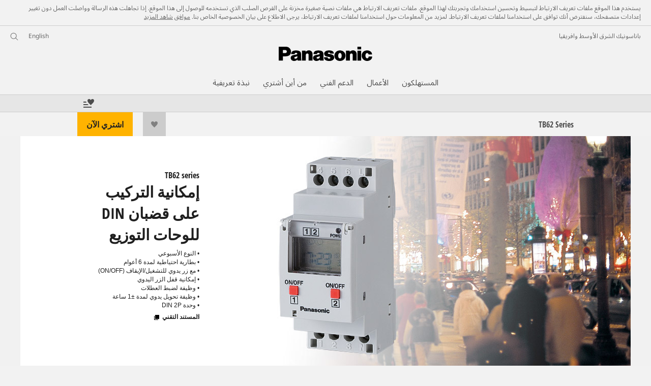

--- FILE ---
content_type: text/html;charset=utf-8
request_url: https://www.panasonic.com/mea/business/life-solutions/low-voltage-devices/automatic-time-switch/tb62-series.html
body_size: 28617
content:
<!doctype html>
<html xmlns="http://www.w3.org/1999/xhtml" lang="ar" xml:lang="ar">

<!--  [if lt IE 7 ]> <html lang="en" class="no-js ie6"> <![endif]   -->
<!--  [if IE 7 ]> <html lang="en" class="no-js ie7"> <![endif]      -->
<!--  [if IE 8 ]> <html lang="en" class="no-js ie8"> <![endif]      -->
<!--  [if IE 9 ]> <html lang="en" class="no-js ie9"> <![endif]      -->
<!-- Build Version: 3.5.1.1_0 -->
<head prefix="og: http://ogp.me/ns# fb: http://ogp.me/ns/fb# article: http://ogp.me/ns/article#">
	<meta http-equiv="content-type" content="text/html; charset=UTF-8"/>
<meta http-equiv="X-UA-Compatible" content="IE=edge" />
<meta name="keywords" content=""/>
<meta name="description" content="استكشاف Panasonic TB62 series - مفتاح تبديل تلقائي - • النوع الأسبوعي  • بطارية احتياطية لمدة 6 أعوام  • مع زر يدوي للتشغيل/الإيقاف (ON/OFF)  • إمكانية قفل الزر اليدوي  • وظيفة لضبط العطلات  • وظيفة تحويل يدوي لمدة ±1 ساعة  • وحدة DIN 2P"/>

<script>CQURLInfo={"requestPath":"/content/panasonic/mea/ar/business/life-solutions/low-voltage-devices/automatic-time-switch/tb62-series","extension":"html","selectors":[],"systemId":"110e7a69-d31d-4080-a04c-f9fd03ac46fe","runModes":"s7connect,crx3,samplecontent,publish,crx3tar"};</script>
<link rel="stylesheet" href="/etc/designs/panasonic/productpage-clientlibs_cache_SFVtbYKAycJ2sKQynWsz-A.css" type="text/css"/>
<script src="/etc/designs/panasonic/common-clientlibs_cache_z7LpE5JvxEosJ863QCWtAA.js"></script>
<script src="/etc/designs/panasonic/productpage-clientlibs_cache_SsVCwLiwB0YyJRDoIbqRWA.js"></script>
<script type="text/javascript" src="/etc/designs/panasonic/common-clientlibs/js/jquery.lazyload.min_cache_FCRz_FASCtEbceYOYY2ZNw.js"></script>
<script type="text/javascript">jQuery.lazyloadOptions = {threshold:300, event:"scroll", effect:"fadeIn", effectspeed:400, threshold_mobile:300, event_mobile:"scroll", effect_mobile:"fadeIn", effectspeed_mobile:400};</script>
<script type="text/javascript" src="/etc/designs/panasonic/common-clientlibs/js/GWCCookieManager_cache_FPWL0dBzFPPJuopEBZ69yQ.js"></script>
<script type="text/javascript">
					var cpCurrentcountry = "mea";
					var cpCookieexpires = 180;
				</script>
			 	<script type="text/javascript" src="/etc/designs/panasonic/cookiepolicy_cache_p4R8Izqq4AUZUcE9p3D23Q.js"></script>
			 	<script type="text/javascript" src="/etc/designs/panasonic/common-clientlibs/js/cookiemanager/gwc_cache_L2_iF_LSWewhzAXQVMxt8A.js"></script>
			<script type="text/javascript" src="/etc/designs/panasonic/common-libs_cache_9L9UJRRjwgKedHpJf9Qjcg.js"></script>
<script type="text/javascript" src="/etc/designs/panasonic/productpage-libs_cache_JuWDwQXa82GB7MYD_9iJ6g.js"></script>
<script type="text/javascript" src="/etc/designs/panasonic/common-clientlibs/js/GWCLazyLoad_cache_q62sEjwNbDyn0NUYyuqSIw.js"></script>
<script type="text/javascript" src="/etc/designs/panasonic/common-clientlibs/js/common-lazyload_cache_Fzz4gcLT0_OxV3UrG3zA4g.js"></script>
<script type="text/javascript" src="/etc/designs/panasonic/productpage-clientlibs/js/lazyload_cache_vEudQ8SIDpczFp2J2yQJaw.js"></script>
<!-- scene7 -->
<!-- end scene7 -->

<!-- newBookmarkbar -->
<link rel="stylesheet" href="/etc/designs/panasonic/productpage-clientlibs/bookmarkbar/bookmarkbar_arabic_cache_WvmiJm2J_lC8vL1ZZpe1xQ.css" type="text/css">
  <script type="text/javascript" src="/etc/designs/panasonic/productpage-clientlibs/bookmarkbar/bookmarkbar_cache_axUbKDgATooHL7Kj4LB2sA.js"></script>
<!-- end newBookmarkbar -->

<link rel="stylesheet" href="/etc/designs/panasonic/common-clientlibs/breadcrumbs-flyout/breadcrumbs-flyout_arabic_cache_QyiWviM2NyJO4rg3kcrsnA.css" type="text/css">
<script type="text/javascript" src="/etc/designs/panasonic/common-clientlibs/breadcrumbs-flyout/breadcrumbs-flyout_cache_vcCmk4uXMANQ93cbtH8xGw.js"></script>

<script>
    if (Window['CQ'] == undefined) {
        var CQ = {
            WCM: {MODE_EDIT: "true", getMode: function() {
                    return false;
                }}
        };
    }
    //console.log("CQ mode:" + CQ.WCM.getMode()); //uncomment to test
</script>
<link rel="stylesheet" href="/etc/designs/panasonic/common-libs_arabic_cache_cgmzir2vcbEc_A1J42HaeA.css" type="text/css">
        <link rel="stylesheet" href="/etc/designs/panasonic/productpage-libs_arabic_cache_liqukSWUTFu2p5FogrFvCA.css" type="text/css">
        <link rel="stylesheet" href="/etc/designs/panasonic/extservices-clientlibs/livefyre/css/livefyre_arabic_cache_Hy1u2yD0JpNCP5ifOZhN7w.css" type="text/css">
        <link rel="stylesheet" href="/etc/designs/panasonic/extservices-clientlibs/livefyre/css/livefyre_2.0_arabic_cache_HJpW1sAx5sYB2CLN4SO18g.css" type="text/css">
        <link rel="stylesheet" href="/etc/designs/panasonic/extservices-clientlibs/livefyre/css/livefyre_2.1_arabic_cache_vfAE7U-I_w-muWR7yp-iHg.css" type="text/css">
    <script type="text/javascript" src="/etc/designs/panasonic/productpage-clientlibs/review/review-all_cache_LkjQ_KBDj67meEyBvC_cfQ.js"></script>
<link rel="stylesheet" href="/etc/designs/panasonic/productpage-clientlibs/review/review-all_arabic_cache_u4xDAKnnOa4D2jXKK-mc6A.css" type="text/css">
<link href="/etc/designs/panasonic-global-content-middleeast-ar_cache_XXXX.css" rel="stylesheet" type="text/css"/>
<link rel="canonical" href="https://www.panasonic.com/mea/business/life-solutions/low-voltage-devices/automatic-time-switch/tb62-series.html"/>
<!--[if lte IE 9]>
	<script src="/etc/designs/panasonic/common-clientlibs/js/html5_cache_eNf8c3-5_pBn2a8KEnTQVw.js" type="text/javascript"></script>
	<link rel="stylesheet" href="/etc/designs/panasonic/common-clientlibs/css/ie_cache_xn7eZl-Uh0J-mF44qTvlnQ.css" />
	<link rel="stylesheet" href="/etc/designs/panasonic/common-clientlibs/css/ie9_cache_IT0mwI7gLHrry4yVEA4MxQ.css" />
<![endif]-->
<!--[if lt IE 9]><![endif]-->
<!--[if lte IE 8]>
<script src="/etc/designs/panasonic/common-clientlibs/js/selectivizr_cache_7OY9_at3nUoZOV0SEFUUqQ.js"></script>
<link rel="stylesheet" href="/etc/designs/panasonic/common-clientlibs/css/gray.scale_cache_xwHmVigKJzdFUnOC1634rw.css" />
<![endif]--><script type="text/javascript" src="/etc/designs/panasonic/eclinkage-libs_cache_3NufnWzi6olSSX9f1a_-jQ.js" id="eclinkage-libs-js" data-version="3.5.1.1_0"></script>
	<script type="text/javascript" src="/etc/designs/panasonic/eclinkage-clientlibs/js/view/0.0/ec-productpage-libs_cache_8b6BXkbnUo4NP1gx7WiPzw.js"></script>
		<script type="text/javascript" src="/etc/designs/panasonic/eccart-clientlibs/js/iframeResizer.min_cache_lpgOLWBCIPtkhcsLWq3DvA.js"></script>
		<script type="text/javascript" src="/etc/designs/panasonic/eclinkage-clientlibs/js/ext/onlineretailer-libs/ec-onlineretailer-libs_cache_1jAkVkBOt6xeu-ztq4Dp1Q.js"></script>
	<!-- eccart-libs -->
	<script type="text/javascript" src="/etc/designs/panasonic/eccart-libs_cache_v0tq8rCHjhqbYUg-I5MpYw.js"></script>
	<link rel="stylesheet" href="/etc/designs/panasonic/eccart-libs_arabic_cache_ExWMIviQRgzKLc8dQzCNMw.css" type="text/css">
	<!-- /eccart-libs -->

<script type="text/javascript">
        (function($){
        	if (!("GwcCommon" in window)) {
        		GwcCommon = {};
        	}
        	$.extend(GwcCommon, {
        		isAlwaysOnSsl: true
        	});
        })(jQuery);
 </script>
 
 
 
<link rel="icon" href="/etc/designs/panasonic/common-clientlibs/images/favicon_black.ico" type="image/x-icon">
<link rel="shortcut icon" href="/etc/designs/panasonic/common-clientlibs/images/favicon_black.ico" type="image/x-icon">
<link rel="shortcut icon" href="/etc/designs/panasonic/common-clientlibs/images/favicon_black.ico" type="image/vnd.microsoft.icon">
<title>TB62 series مفتاح تبديل تلقائي - Panasonic الشرق الأوسط</title>

<script type="text/javascript">
		
		glPageInfo = {
		    recsEntityIgnore:"0"
		};
		</script>
	<script type="text/javascript">
glPageInfo.recsEntityType = "product";
</script>
<meta name="viewport" content="width=device-width, initial-scale=1.0" />
<script type="text/javascript">
//<![CDATA[
if((navigator.userAgent.indexOf("iPhone") != -1)||((navigator.userAgent.indexOf("Android") != -1)&&(navigator.userAgent.indexOf("Mobile") != -1))||(navigator.userAgent.indexOf('iPod')  !=-1)){
}else{
 document.write('<meta name="viewport" content="width=980"/>');
}
//]]>
</script>
<link rel="stylesheet" href="/etc/designs/panasonic/common-clientlibs/css/buybtn-style-bgorange_cache_vy3E2HFKkJ1oTejvvUoL8w.css" type="text/css">
<link rel="stylesheet" href="/etc/designs/panasonic/common-clientlibs/css/buybtn-style-textblack_cache_EJifV6ddgAlu8ERrzfm0Fw.css" type="text/css">
<link rel="stylesheet" href="/etc/designs/panasonic/common-clientlibs/css/buybtn-style-sizeL_cache_eEk6YHu4VFXzpqRzBirIrw.css" type="text/css">
<script type="text/javascript" src="/etc/designs/panasonic/common-clientlibs/js/storage-manager-client-libs-1.0.0_cache_C0Jo85jrPMCXvwxdh2pMaQ.js" id="storage-manager-client" data-localstorage-save-https="true"></script>

<link rel="stylesheet" href="/etc/designs/panasonic/wishlist-clientlibs/commonbars_arabic_cache_2MDV6d2L6KP7GkHsixdp-A.css" type="text/css">
		<script type="text/javascript" src="/etc/designs/panasonic/wishlist-clientlibs/commonbars_cache_tFsiAbJ538F1RxhJR3W49A.js"></script>


	<link rel="preconnect" href="https://fonts.gstatic.com" crossorigin>

<script>
//<![CDATA[
	var isIE = (navigator.userAgent.indexOf("Trident/7.0") != -1);
	var uaSelector = isIE ? 'l' : 'm';
	var baseFontCss = '/etc/designs/panasonic/holdings/font-css/notosans_' + uaSelector + '.css';

	
	document.write('<link type="text/css" rel="stylesheet" href="' + baseFontCss + '">');

	
		var localFontCss = '/etc/designs/panasonic/holdings/font-css/notosans_' + uaSelector + '_ar.css';
		document.write('<link type="text/css" rel="stylesheet" href="' + localFontCss + '">');
	
//]]>
</script>





<link type="text/css" rel="stylesheet" href="/etc/designs/panasonic/holdings/css/holdings-header-footer_arabic_cache_gqrmDhpNeSC3SqtzMShtpQ.css">
		<script src="/etc/designs/panasonic/holdings/js/holdings-header-footer_cache_XFm48XFAPSilTPFeqFtBAg.js"></script>

	
<meta property="og:title" content="TB62 series مفتاح تبديل تلقائي - Panasonic الشرق الأوسط" />
<meta property="og:image" content="https://www.panasonic.com/content/dam/pim/mi/ar/TB/TB62-s/TB62-series/Overview.jpg" />
<meta property="og:image" content="https://www.panasonic.com/content/dam/pim/mi/ar/TB/TB62-s/TB62-series/TB62_SeeAll.png" />
<meta property="og:description" content="استكشاف Panasonic TB62 series - مفتاح تبديل تلقائي - • النوع الأسبوعي  • بطارية احتياطية لمدة 6 أعوام  • مع زر يدوي للتشغيل/الإيقاف (ON/OFF)  • إمكانية قفل الزر اليدوي  • وظيفة لضبط العطلات  • وظيفة تحويل يدوي لمدة ±1 ساعة  • وحدة DIN 2P" />
<meta property="og:type" content="article" />
<meta name="thumbnail" content="https://www.panasonic.com/content/dam/pim/mi/ar/TB/TB62-s/TB62-series/Overview.jpg" />
<meta property="twitter:card" content="summary_large_image" /></head><body class="style-v2">
<!-- Global Google Tag Manager -->
<noscript><iframe src="//www.googletagmanager.com/ns.html?id=GTM-WCRQ3D" height="0" width="0" style="display:none;visibility:hidden"></iframe></noscript>
<script>
var _globalDataLayer=[{
    pageGroup1: 'ProductPage',
    pageGroup2: '/أجهزة منخفضة الجهد/مفتاح تبديل تلقائي/TB62 Series',
    pageGroup3: 'TB62-series',
    templateSubType: '',
    pageId: '',
    userType: 'Not Set'
}];
</script>
<script>
(function(w,d,s,l,i){w[l]=w[l]||[];w[l].push({'gtm.start':new Date().getTime(),event:'gtm.js'});var f=d.getElementsByTagName(s)[0],j=d.createElement(s),dl=l!='dataLayer'?'&l='+l:'';j.async=true;j.src='//www.googletagmanager.com/gtm.js?id='+i+dl;f.parentNode.insertBefore(j,f);})(window,document,'script','_globalDataLayer','GTM-WCRQ3D');
</script>
<!-- End Global Google Tag Manager -->
<!-- Local Google Tag Manager -->
<script>dataLayer=[];</script>
<noscript><iframe src="//www.googletagmanager.com/ns.html?id=GTM-VPN8" height="0" width="0" style="display:none;visibility:hidden"></iframe></noscript>
<script>
(function(w,d,s,l,i){w[l]=w[l]||[];w[l].push({'gtm.start':new Date().getTime(),event:'gtm.js'});var f=d.getElementsByTagName(s)[0],j=d.createElement(s),dl=l!='dataLayer'?'&l='+l:'';j.async=true;j.src='//www.googletagmanager.com/gtm.js?id='+i+dl;f.parentNode.insertBefore(j,f);})(window,document,'script','dataLayer','GTM-VPN8');
</script>
<!-- End Local Google Tag Manager -->
<!-- Eloqua Tag -->
<script type="text/javascript">
    var _elqQ = _elqQ || [];
</script>
<!-- Eloqua Tag -->
<div id="page">
    <!-- cookie policy start -->
	<div id="notescookies" class="hid">
		<div class="container">
			<p>
				يستخدم هذا الموقع ملفات تعريف الارتباط لتبسيط وتحسين استخدامك وتجربتك لهذا الموقع. ملفات تعريف الارتباط هي ملفات نصية صغيرة مخزنة على القرص الصلب الذي تستخدمه للوصول إلى هذا الموقع. إذا تجاهلت هذه الرسالة وواصلت العمل دون تغيير إعدادات متصفحك، سنفترض أنك توافق على استخدامنا لملفات تعريف الارتباط. لمزيد من المعلومات حول استخدامنا لملفات تعريف الارتباط، يرجى الاطلاع على بيان الخصوصية الخاص بنا.<span class="btn-cookiesok">
						<a href="javascript:void(0)">موافق</a>
					</span>
				<a href="/mea/privacy-policy.html" target="_blank" rel="noopener">شاهد المزيد</a>
					</p>
		</div>
	</div>
<!-- cookie policy end -->
<div class="masthead"><table id="language-data" cnty="mea" style="display:none" >
	<tr id="gwc-lang-sel-1" path="en" default="true" ><td></td></tr>
	<tr id="gwc-lang-sel-2" path="ar" default="false" data-selected="true" ><td></td></tr>
	</table>
	<script type="text/javascript">
		(function($){
			if (!("GwcCommon" in window)) {
				GwcCommon = {};
			}
			if (!("regionalData" in GwcCommon)) {
				GwcCommon.regionalData = {
					currentCountry: '',
					langs: []
				};
			}
			GwcCommon.regionalData.currentCountry = 'mea';
			
				GwcCommon.regionalData.langs.push({lang:"en", isDefault:true, isCurrent:false});
			
				GwcCommon.regionalData.langs.push({lang:"ar", isDefault:false, isCurrent:true});
			
		})(jQuery);
	</script>
<header
		
		role="banner"
		class="holdings-header  nofix"
		data-sw-version="V4">
	<div class="holdings-header__fixarea__wrapper">
		<div class="holdings-header__fixarea">
			<div class="holdings-header__main">
				<div class="holdings-header__main__in">
					<div class="holdings-header__brand">
						<div
								
								class="brandlogo">
							<a href="https://www.panasonic.com/mea/"><img src="/content/dam/Panasonic/plogo.svg" width="183.15" height="80" alt="Panasonic" class="copyguard"><img src="/content/dam/Panasonic/plogo-horizontal.svg" width="105.3123" height="46" class="style-horizontal copyguard" alt="Panasonic"></a></div>
					</div>
					<div class="holdings-header__company"><a href="https://www.panasonic.com/mea/" class="name">باناسونيك الشرق الأوسط وافريقيا</a></div><nav
								class="holdings-header__nav pulldown"
								role="navigation"
								aria-label="main navigation">
							<button class="holdings-header__nav__tglbtn"><img src="/etc/designs/panasonic/holdings/images/holdings-icn-menu.svg" alt="القائمة" class="open"><img src="/etc/designs/panasonic/holdings/images/holdings-icn-close.svg" alt="القائمة" class="close"></button>
							<div class="holdings-header__nav__panel">
								<div class="holdings-header__company inpanel"><a href="https://www.panasonic.com/mea/" class="name">باناسونيك الشرق الأوسط وافريقيا</a></div><ul class="accordion navmenumob__l1">
			<li class="navmenumob__listitem consumerpanelmob" data-sw-link-type="v4imageTextMenu"><a href=""><div class="itembox"><span class="catname">المستهلكون</span></div></a>
					<div class="accordion">
							<ul class="navmenumob__l2 withImage">
		<li class="navmenumob__listitem"><a href="#"><div class="itembox"><span class="img-element"><img alt="" class="copyguard" data-type="delay-load" src="/etc/designs/panasonic/common-clientlibs/images/blank.gif" data-src="/content/dam/Panasonic/MEA/system-wrapper/Consumer/Home-Entertainment_20171032.png.thumb.92.123.png"></span><span
								class="catname">الترفيه المنزلي</span></div></a>
				<div class="accordion">
						<div class="consumerpanelmob__learnabout">
								<ul class="consumerpanelmob__learnabout__list">
									<li class="consumerpanelmob__learnabout__item"><a href="/mea/consumer/home-entertainment/televisions-learn/article/jx850-series-4k-android-tv.html"><span
												class="consumerpanelmob__learnabout__img"><img class="copyguard" data-type="delay-load" alt="" src="/etc/designs/panasonic/common-clientlibs/images/blank.gif" data-src="/content/dam/Panasonic/MEA/system-wrapper/Consumer/JX850-Series.jpg"></span><span
												class="consumerpanelmob__learnabout__name">سلسلة JX850 - تلفزيون بدقة 4K ونظام أندرويد</span></a></li>
									<li class="consumerpanelmob__learnabout__item"><a href="/mea/consumer/home-entertainment/televisions-learn/article/hx750-series-4k-android-tv.html"><span
												class="consumerpanelmob__learnabout__img"><img class="copyguard" data-type="delay-load" alt="" src="/etc/designs/panasonic/common-clientlibs/images/blank.gif" data-src="/content/dam/Panasonic/MEA/system-wrapper/Consumer/HX750-Series.jpg"></span><span
												class="consumerpanelmob__learnabout__name">السلسلة HX750 - تلفزيون Android TV بدقة 4K</span></a></li>
									<li class="consumerpanelmob__learnabout__item"><a href="/mea/consumer/home-entertainment/audio-learn/article/made-to-move-you.html"><span
												class="consumerpanelmob__learnabout__img"><img class="copyguard" data-type="delay-load" alt="" src="/etc/designs/panasonic/common-clientlibs/images/blank.gif" data-src="/content/dam/Panasonic/MEA/system-wrapper/Consumer/small-1.png"></span><span
												class="consumerpanelmob__learnabout__name">صُمِمت لتثير حـركتك</span></a></li>
									<li class="consumerpanelmob__learnabout__item"><a href="https://www.technics.com/middleeast/products/headphones-learn/headphones/technics-true-wireless-earbuds"><span
												class="consumerpanelmob__learnabout__img"><img class="copyguard" data-type="delay-load" alt="" src="/etc/designs/panasonic/common-clientlibs/images/blank.gif" data-src="/content/dam/Panasonic/MEA/system-wrapper/Consumer/Technics_icon.jpg"></span><span
												class="consumerpanelmob__learnabout__name">متعة الصوت الرائع</span></a></li>
									</ul>
							</div>
						<ul class="navmenumob__l3 withImage">
		<li class="navmenumob__listitem"><a href="#"><div class="itembox"><span class="img-element"><img alt="" class="copyguard" data-type="delay-load" src="/etc/designs/panasonic/common-clientlibs/images/blank.gif" data-src="/content/dam/Panasonic/mi/ar/System-Wrapper/LED-TV_TH-60CX700M.png.thumb.92.123.png"></span><span
								class="catname">تلفزيونات</span></div></a>
				<div class="accordion">
						<ul class="navmenumob__l4 withImage">
		<li class="navmenumob__listitem"><a href="/mea/consumer/home-entertainment/televisions/4k-tv.html"><div class="itembox"><span class="img-element"><img alt="" class="copyguard" data-type="delay-load" src="/etc/designs/panasonic/common-clientlibs/images/blank.gif" data-src="/content/dam/Panasonic/MEA/system-wrapper/Consumer/4k-htty-0307.png.thumb.92.123.png"></span><span
								class="catname">تلفزيونات 4K</span></div></a>
				</li>
		</ul>
</div>
				</li>
		<li class="navmenumob__listitem"><a href="#"><div class="itembox"><span class="img-element"><img alt="" class="copyguard" data-type="delay-load" src="/etc/designs/panasonic/common-clientlibs/images/blank.gif" data-src="/content/dam/Panasonic/mi/ar/System-Wrapper/Blu-Ray-DVD_DMP-BDT230.png.thumb.92.123.png"></span><span
								class="catname">مشغلات البلو-راي والدي في دي</span></div></a>
				<div class="accordion">
						<ul class="navmenumob__l4 withImage">
		<li class="navmenumob__listitem"><a href="/mea/consumer/home-entertainment/blu-ray-dvd/blu-ray-disc-players.html"><div class="itembox"><span class="img-element"><img alt="" class="copyguard" data-type="delay-load" src="/etc/designs/panasonic/common-clientlibs/images/blank.gif" data-src="/content/dam/Panasonic/mi/ar/System-Wrapper/Blu-Ray-DVD_DMP-BDT230.png.thumb.92.123.png"></span><span
								class="catname">مشغلات أقراص البلو-راي</span></div></a>
				</li>
		<li class="navmenumob__listitem"><a href="/mea/consumer/home-entertainment/blu-ray-dvd/dvd-players.html"><div class="itembox"><span class="img-element"><img alt="" class="copyguard" data-type="delay-load" src="/etc/designs/panasonic/common-clientlibs/images/blank.gif" data-src="/content/dam/Panasonic/mi/ar/System-Wrapper/Blu-Ray-DVD_DVD-S68.png.thumb.92.123.png"></span><span
								class="catname">مشغلات دي في دي</span></div></a>
				</li>
		</ul>
</div>
				</li>
		<li class="navmenumob__listitem"><a href="#"><div class="itembox"><span class="img-element"><img alt="" class="copyguard" data-type="delay-load" src="/etc/designs/panasonic/common-clientlibs/images/blank.gif" data-src="/content/dam/Panasonic/mi/ar/System-Wrapper/Blu-Ray-DVD_SC-BTT480.png.thumb.92.123.png"></span><span
								class="catname">الصوت</span></div></a>
				<div class="accordion">
						<ul class="navmenumob__l4 withImage">
		<li class="navmenumob__listitem"><a href="/mea/consumer/home-entertainment/audio/home-theater-systems.html"><div class="itembox"><span class="img-element"><img alt="" class="copyguard" data-type="delay-load" src="/etc/designs/panasonic/common-clientlibs/images/blank.gif" data-src="/content/dam/Panasonic/mi/ar/System-Wrapper/Blu-Ray-DVD_SC-BTT480.png.thumb.92.123.png"></span><span
								class="catname">أنظمة المسرح المنزلي</span></div></a>
				</li>
		<li class="navmenumob__listitem"><a href="/mea/consumer/home-entertainment/audio/micro-systems.html"><div class="itembox"><span class="img-element"><img alt="" class="copyguard" data-type="delay-load" src="/etc/designs/panasonic/common-clientlibs/images/blank.gif" data-src="/content/dam/Panasonic/mi/ar/System-Wrapper/Blu-Ray-DVD_SC-PMX5.png.thumb.92.123.png"></span><span
								class="catname">أنظمة مايكرو</span></div></a>
				</li>
		<li class="navmenumob__listitem"><a href="/mea/consumer/home-entertainment/audio/mini-systems.html"><div class="itembox"><span class="img-element"><img alt="" class="copyguard" data-type="delay-load" src="/etc/designs/panasonic/common-clientlibs/images/blank.gif" data-src="/content/dam/Panasonic/mi/ar/System-Wrapper/Blu-Ray-DVD_SC-MAX700.png.thumb.92.123.png"></span><span
								class="catname">أنظمة ميني</span></div></a>
				</li>
		<li class="navmenumob__listitem"><a href="/mea/consumer/home-entertainment/audio/cd-radio-cassette-recorder.html"><div class="itembox"><span class="img-element"><img alt="" class="copyguard" data-type="delay-load" src="/etc/designs/panasonic/common-clientlibs/images/blank.gif" data-src="/content/dam/Panasonic/mi/ar/System-Wrapper/Blu-Ray-DVD_RX-D55.png.thumb.92.123.png"></span><span
								class="catname">مسجلات أقراص مدمجة وراديو وكاسيت</span></div></a>
				</li>
		<li class="navmenumob__listitem"><a href="/mea/consumer/home-entertainment/audio/other-radio-products.html"><div class="itembox"><span class="img-element"><img alt="" class="copyguard" data-type="delay-load" src="/etc/designs/panasonic/common-clientlibs/images/blank.gif" data-src="/content/dam/Panasonic/mi/ar/System-Wrapper/Blu-Ray-DVD_RX-CT600.png.thumb.92.123.png"></span><span
								class="catname">منتجات راديو أخرى</span></div></a>
				</li>
		</ul>
</div>
				</li>
		<li class="navmenumob__listitem"><a href="#"><div class="itembox"><span class="img-element"><img alt="" class="copyguard" data-type="delay-load" src="/etc/designs/panasonic/common-clientlibs/images/blank.gif" data-src="/content/dam/Panasonic/mi/ar/System-Wrapper/Headphones/Headphones.png.thumb.92.123.png"></span><span
								class="catname">سماعات الرأس</span></div></a>
				<div class="accordion">
						<ul class="navmenumob__l4 withImage">
		<li class="navmenumob__listitem"><a href="/mea/consumer/home-entertainment/headphones/in-ear.html"><div class="itembox"><span class="img-element"><img alt="" class="copyguard" data-type="delay-load" src="/etc/designs/panasonic/common-clientlibs/images/blank.gif" data-src="/content/dam/Panasonic/MEA/system-wrapper/Consumer/RZ-S500W-systerm-warmper.png.thumb.92.123.png"></span><span
								class="catname">في الأذن</span></div></a>
				</li>
		<li class="navmenumob__listitem"><a href="/mea/consumer/home-entertainment/headphones/overhead.html"><div class="itembox"><span class="img-element"><img alt="" class="copyguard" data-type="delay-load" src="/etc/designs/panasonic/common-clientlibs/images/blank.gif" data-src="/content/dam/Panasonic/MEA/system-wrapper/Consumer/RB-M700B-systerm-warmper.png.thumb.92.123.png"></span><span
								class="catname">سماعة الرأس</span></div></a>
				</li>
		<li class="navmenumob__listitem"><a href="https://www.technics.com/middleeast/products/headphones"><div class="itembox"><span class="img-element"><img alt="" class="copyguard" data-type="delay-load" src="/etc/designs/panasonic/common-clientlibs/images/blank.gif" data-src="/content/dam/Panasonic/mi/ar/System-Wrapper/Headphones/EAH-AZ60_Technics.png.thumb.92.123.png"></span><span
								class="catname">سماعات الرأس Technics</span></div></a>
				</li>
		</ul>
</div>
				</li>
		</ul>
</div>
				</li>
		<li class="navmenumob__listitem"><a href="#"><div class="itembox"><span class="img-element"><img alt="" class="copyguard" data-type="delay-load" src="/etc/designs/panasonic/common-clientlibs/images/blank.gif" data-src="/content/dam/Panasonic/MEA/system-wrapper/Consumer/Cameras-and-camcorders_20171031.png.thumb.92.123.png"></span><span
								class="catname">الكاميرات وكاميرات الفيديو</span></div></a>
				<div class="accordion">
						<div class="consumerpanelmob__learnabout">
								<ul class="consumerpanelmob__learnabout__list">
									<li class="consumerpanelmob__learnabout__item"><a href="/mea/consumer/cameras-camcorders/lumix-g-compact-system-cameras-dslm-learn/article/lumix-blog.html"><span
												class="consumerpanelmob__learnabout__img"><img class="copyguard" data-type="delay-load" alt="" src="/etc/designs/panasonic/common-clientlibs/images/blank.gif" data-src="/content/dam/Panasonic/MEA/system-wrapper/Consumer/Lumix-blog_thumb.png"></span><span
												class="consumerpanelmob__learnabout__name">مدونة LUMIX</span></a></li>
									</ul>
							</div>
						<ul class="navmenumob__l3 withImage">
		<li class="navmenumob__listitem"><a href="#"><div class="itembox"><span class="img-element"><img alt="" class="copyguard" data-type="delay-load" src="/etc/designs/panasonic/common-clientlibs/images/blank.gif" data-src="/content/dam/Panasonic/mi/ar/System-Wrapper/dc-s1_20200113.png.thumb.92.123.png"></span><span
								class="catname">كاميرات Lumix S ذات إطار كامل</span></div></a>
				<div class="accordion">
						<ul class="navmenumob__l4 withImage">
		<li class="navmenumob__listitem"><a href="/mea/consumer/cameras-camcorders/lumix-s-full-frame-system/cameras.html"><div class="itembox"><span class="img-element"><img alt="" class="copyguard" data-type="delay-load" src="/etc/designs/panasonic/common-clientlibs/images/blank.gif" data-src="/content/dam/Panasonic/mi/ar/System-Wrapper/dc-s1_20200113.png.thumb.92.123.png"></span><span
								class="catname">كاميرات</span></div></a>
				</li>
		<li class="navmenumob__listitem"><a href="/mea/consumer/cameras-camcorders/lumix-s-full-frame-system/lenses.html"><div class="itembox"><span class="img-element"><img alt="" class="copyguard" data-type="delay-load" src="/etc/designs/panasonic/common-clientlibs/images/blank.gif" data-src="/content/dam/Panasonic/mi/ar/System-Wrapper/2470_20200113.png.thumb.92.123.png"></span><span
								class="catname">عدسات</span></div></a>
				</li>
		<li class="navmenumob__listitem"><a href="/mea/consumer/cameras-camcorders/lumix-s-full-frame-system/accessories.html"><div class="itembox"><span class="img-element"><img alt="" class="copyguard" data-type="delay-load" src="/etc/designs/panasonic/common-clientlibs/images/blank.gif" data-src="/content/dam/Panasonic/MEA/system-wrapper/Consumer/icons-Accessories.png.thumb.92.123.png"></span><span
								class="catname">اكسسوارات</span></div></a>
				</li>
		</ul>
</div>
				</li>
		<li class="navmenumob__listitem"><a href="#"><div class="itembox"><span class="img-element"><img alt="" class="copyguard" data-type="delay-load" src="/etc/designs/panasonic/common-clientlibs/images/blank.gif" data-src="/content/dam/Panasonic/MEA/system-wrapper/Consumer/icon-Cameras.png.thumb.92.123.png"></span><span
								class="catname">نظام Lumix G Micro Four Thirds</span></div></a>
				<div class="accordion">
						<ul class="navmenumob__l4 withImage">
		<li class="navmenumob__listitem"><a href="/mea/consumer/cameras-camcorders/lumix-g-micro-four-thirds-system/cameras.html"><div class="itembox"><span class="img-element"><img alt="" class="copyguard" data-type="delay-load" src="/etc/designs/panasonic/common-clientlibs/images/blank.gif" data-src="/content/dam/Panasonic/MEA/system-wrapper/Consumer/icon-Cameras.png.thumb.92.123.png"></span><span
								class="catname">كاميرات</span></div></a>
				</li>
		<li class="navmenumob__listitem"><a href="/mea/consumer/cameras-camcorders/lumix-g-micro-four-thirds-system/lenses.html"><div class="itembox"><span class="img-element"><img alt="" class="copyguard" data-type="delay-load" src="/etc/designs/panasonic/common-clientlibs/images/blank.gif" data-src="/content/dam/Panasonic/MEA/system-wrapper/Consumer/Icon-Lenses.png.thumb.92.123.png"></span><span
								class="catname">عدسات</span></div></a>
				</li>
		<li class="navmenumob__listitem"><a href="/mea/consumer/cameras-camcorders/lumix-g-micro-four-thirds-system/accessories.html"><div class="itembox"><span class="img-element"><img alt="" class="copyguard" data-type="delay-load" src="/etc/designs/panasonic/common-clientlibs/images/blank.gif" data-src="/content/dam/Panasonic/MEA/system-wrapper/Consumer/icons-Accessories.png.thumb.92.123.png"></span><span
								class="catname">اكسسوارات</span></div></a>
				</li>
		</ul>
</div>
				</li>
		<li class="navmenumob__listitem"><a href="#"><div class="itembox"><span class="img-element"><img alt="" class="copyguard" data-type="delay-load" src="/etc/designs/panasonic/common-clientlibs/images/blank.gif" data-src="/content/dam/Panasonic/mi/en/System-Wrapper/Cameras-Camcorders_DMC-LX7.png.thumb.92.123.png"></span><span
								class="catname">كاميرات Lumix الرقمية</span></div></a>
				<div class="accordion">
						<ul class="navmenumob__l4 withImage">
		<li class="navmenumob__listitem"><a href="/mea/consumer/cameras-camcorders/lumix-digital-cameras.html"><div class="itembox"><span class="img-element"><img alt="" class="copyguard" data-type="delay-load" src="/etc/designs/panasonic/common-clientlibs/images/blank.gif" data-src="/content/dam/Panasonic/mi/en/System-Wrapper/Cameras-Camcorders_DMC-LX7.png.thumb.92.123.png"></span><span
								class="catname">كل كاميرات Lumix الرقمية</span></div></a>
				</li>
		</ul>
</div>
				</li>
		<li class="navmenumob__listitem"><a href="#"><div class="itembox"><span class="img-element"><img alt="" class="copyguard" data-type="delay-load" src="/etc/designs/panasonic/common-clientlibs/images/blank.gif" data-src="/content/dam/Panasonic/mi/ar/System-Wrapper/Cameras-Camcorders_HC-X920.png.thumb.92.123.png"></span><span
								class="catname">كاميرات الفيديو</span></div></a>
				<div class="accordion">
						<ul class="navmenumob__l4 withImage">
		<li class="navmenumob__listitem"><a href="/mea/consumer/cameras-camcorders/camcorders.html"><div class="itembox"><span class="img-element"><img alt="" class="copyguard" data-type="delay-load" src="/etc/designs/panasonic/common-clientlibs/images/blank.gif" data-src="/content/dam/Panasonic/mi/ar/System-Wrapper/Cameras-Camcorders_HC-X920.png.thumb.92.123.png"></span><span
								class="catname">كاميرات الفيديو</span></div></a>
				</li>
		<li class="navmenumob__listitem"><a href="/mea/consumer/cameras-camcorders/camcorders/accessories.html"><div class="itembox"><span class="img-element"><img alt="" class="copyguard" data-type="delay-load" src="/etc/designs/panasonic/common-clientlibs/images/blank.gif" data-src="/content/dam/Panasonic/mi/ar/System-Wrapper/accessories_20200113.png.thumb.92.123.png"></span><span
								class="catname">اكسسوارات</span></div></a>
				</li>
		</ul>
</div>
				</li>
		<li class="navmenumob__listitem"><a href="#"><div class="itembox"><span class="img-element"><img alt="" class="copyguard" data-type="delay-load" src="/etc/designs/panasonic/common-clientlibs/images/blank.gif" data-src="/content/dam/Panasonic/mi/ar/System-Wrapper/SDcards.png.thumb.92.123.png"></span><span
								class="catname">بطاقات ذاكرة SD</span></div></a>
				<div class="accordion">
						<ul class="navmenumob__l4 withImage">
		<li class="navmenumob__listitem"><a href="/mea/consumer/cameras-camcorders/sd-cards.html"><div class="itembox"><span class="img-element"><img alt="" class="copyguard" data-type="delay-load" src="/etc/designs/panasonic/common-clientlibs/images/blank.gif" data-src="/content/dam/Panasonic/mi/ar/System-Wrapper/SDcards.png.thumb.92.123.png"></span><span
								class="catname">كل بطاقات ذاكرة SD</span></div></a>
				</li>
		</ul>
</div>
				</li>
		</ul>
</div>
				</li>
		<li class="navmenumob__listitem"><a href="#"><div class="itembox"><span class="img-element"><img alt="" class="copyguard" data-type="delay-load" src="/etc/designs/panasonic/common-clientlibs/images/blank.gif" data-src="/content/dam/Panasonic/MEA/system-wrapper/Consumer/cooking_20171030.png.thumb.92.123.png"></span><span
								class="catname">الطبخ</span></div></a>
				<div class="accordion">
						<div class="consumerpanelmob__learnabout">
								<ul class="consumerpanelmob__learnabout__list">
									<li class="consumerpanelmob__learnabout__item"><a href="/mea/consumer/cooking-learn/recipes/healthy-recipes-using-microwave-ovens.html"><span
												class="consumerpanelmob__learnabout__img"><img class="copyguard" data-type="delay-load" alt="" src="/etc/designs/panasonic/common-clientlibs/images/blank.gif" data-src="/content/dam/Panasonic/MEA/system-wrapper/Consumer/MWO-Article-Link-1.jpg"></span><span
												class="consumerpanelmob__learnabout__name">وصفات صحية باستخدام أفران الميكروويف</span></a></li>
									<li class="consumerpanelmob__learnabout__item"><a href="/mea/consumer/cooking-learn/concept/healthy-cooking-made-easy.html"><span
												class="consumerpanelmob__learnabout__img"><img class="copyguard" data-type="delay-load" alt="" src="/etc/designs/panasonic/common-clientlibs/images/blank.gif" data-src="/content/dam/Panasonic/mi/ar/System-Wrapper/Healthy-Cooking-Made-Easy.png"></span><span
												class="consumerpanelmob__learnabout__name">أصبح طهي الطعام الصحي مهمة سهلة</span></a></li>
									<li class="consumerpanelmob__learnabout__item"><a href="/mea/consumer/cooking-learn/recipes/home-made-goodness/recipe-top-page.html"><span
												class="consumerpanelmob__learnabout__img"><img class="copyguard" data-type="delay-load" alt="" src="/etc/designs/panasonic/common-clientlibs/images/blank.gif" data-src="/content/dam/Panasonic/MEA/system-wrapper/Consumer/pub-Brownies_main_thumbnail_square.jpg"></span><span
												class="consumerpanelmob__learnabout__name">Homemade Goodness وصفات</span></a></li>
									</ul>
							</div>
						<ul class="navmenumob__l3 withImage">
		<li class="navmenumob__listitem"><a href="#"><div class="itembox"><span class="img-element"><img alt="" class="copyguard" data-type="delay-load" src="/etc/designs/panasonic/common-clientlibs/images/blank.gif" data-src="/content/dam/Panasonic/mi/ar/System-Wrapper/NC-SK1_SystemWrapper.png.thumb.92.123.png"></span><span
								class="catname">الإفطار</span></div></a>
				<div class="accordion">
						<ul class="navmenumob__l4 withImage">
		<li class="navmenumob__listitem"><a href="/mea/consumer/cooking/breakfast/bread-maker.html"><div class="itembox"><span class="img-element"><img alt="" class="copyguard" data-type="delay-load" src="/etc/designs/panasonic/common-clientlibs/images/blank.gif" data-src="/content/dam/Panasonic/mi/ar/System-Wrapper/system-wraper-SD-ZB2512.png.thumb.92.123.png"></span><span
								class="catname">صانع الخبز</span></div></a>
				</li>
		<li class="navmenumob__listitem"><a href="/mea/consumer/cooking/breakfast/oven-toaster.html"><div class="itembox"><span class="img-element"><img alt="" class="copyguard" data-type="delay-load" src="/etc/designs/panasonic/common-clientlibs/images/blank.gif" data-src="/content/dam/Panasonic/mi/ar/System-Wrapper/system-wraper-NT-H900KTZ.png.thumb.92.123.png"></span><span
								class="catname">فرن التحميص</span></div></a>
				</li>
		<li class="navmenumob__listitem"><a href="/mea/consumer/cooking/breakfast/kettles.html"><div class="itembox"><span class="img-element"><img alt="" class="copyguard" data-type="delay-load" src="/etc/designs/panasonic/common-clientlibs/images/blank.gif" data-src="/content/dam/Panasonic/mi/ar/System-Wrapper/system-wraper-NC-SK1.png.thumb.92.123.png"></span><span
								class="catname">غلايات</span></div></a>
				</li>
		</ul>
</div>
				</li>
		<li class="navmenumob__listitem"><a href="#"><div class="itembox"><span class="img-element"><img alt="" class="copyguard" data-type="delay-load" src="/etc/designs/panasonic/common-clientlibs/images/blank.gif" data-src="/content/dam/Panasonic/mi/ar/System-Wrapper/MJ-DJ31_wrapper.png.thumb.92.123.png"></span><span
								class="catname">عصّارات وخلّاطات</span></div></a>
				<div class="accordion">
						<ul class="navmenumob__l4 withImage">
		<li class="navmenumob__listitem"><a href="/mea/consumer/cooking/juicers-blenders/juicers.html"><div class="itembox"><span class="img-element"><img alt="" class="copyguard" data-type="delay-load" src="/etc/designs/panasonic/common-clientlibs/images/blank.gif" data-src="/content/dam/Panasonic/MEA/HA/cooking/juicers/2018/juicers-blenders_MJ-DJ31.png.thumb.92.123.png"></span><span
								class="catname">عصّارات</span></div></a>
				</li>
		<li class="navmenumob__listitem"><a href="/mea/consumer/cooking/juicers-blenders/blenders.html"><div class="itembox"><span class="img-element"><img alt="" class="copyguard" data-type="delay-load" src="/etc/designs/panasonic/common-clientlibs/images/blank.gif" data-src="/content/dam/Panasonic/MEA/HA/cooking/juicers/2018/juicers-blenders_MX-KM5070.png.thumb.92.123.png"></span><span
								class="catname">خلّاطات</span></div></a>
				</li>
		<li class="navmenumob__listitem"><a href="/mea/consumer/cooking/juicers-blenders/hand-blenders.html"><div class="itembox"><span class="img-element"><img alt="" class="copyguard" data-type="delay-load" src="/etc/designs/panasonic/common-clientlibs/images/blank.gif" data-src="/content/dam/Panasonic/MEA/HA/cooking/juicers/2018/juicers-blenders_MX-S401.png.thumb.92.123.png"></span><span
								class="catname">خلّاطات يدوية</span></div></a>
				</li>
		<li class="navmenumob__listitem"><a href="/mea/consumer/cooking/juicers-blenders/cooking-blender/mx-hg6401.html"><div class="itembox"><span class="img-element"><img alt="" class="copyguard" data-type="delay-load" src="/etc/designs/panasonic/common-clientlibs/images/blank.gif" data-src="/content/dam/Panasonic/MEA/HA/cooking/juicers/juicers-blenders_MX-HG6401.png.thumb.92.123.png"></span><span
								class="catname">خلاط طهي</span></div></a>
				</li>
		</ul>
</div>
				</li>
		<li class="navmenumob__listitem"><a href="#"><div class="itembox"><span class="img-element"><img alt="" class="copyguard" data-type="delay-load" src="/etc/designs/panasonic/common-clientlibs/images/blank.gif" data-src="/content/dam/Panasonic/mi/ar/System-Wrapper/system-wraper-MK-GB3WTZ.png.thumb.92.123.png"></span><span
								class="catname">خلّاطات</span></div></a>
				<div class="accordion">
						<ul class="navmenumob__l4 withImage">
		<li class="navmenumob__listitem"><a href="/mea/consumer/cooking/mixers/kitchen-machine/mk-cm300.html"><div class="itembox"><span class="img-element"><img alt="" class="copyguard" data-type="delay-load" src="/etc/designs/panasonic/common-clientlibs/images/blank.gif" data-src="/content/dam/Panasonic/MEA/system-wrapper/Consumer/MK-CM300.png.thumb.92.123.png"></span><span
								class="catname">ماكينة المطبخ</span></div></a>
				</li>
		<li class="navmenumob__listitem"><a href="/mea/consumer/cooking/mixers/stand-mixers/mk-gb3wtz.html"><div class="itembox"><span class="img-element"><img alt="" class="copyguard" data-type="delay-load" src="/etc/designs/panasonic/common-clientlibs/images/blank.gif" data-src="/content/dam/Panasonic/mi/ar/System-Wrapper/system-wraper-MK-GB3WTZ.png.thumb.92.123.png"></span><span
								class="catname">خلاط عادي</span></div></a>
				</li>
		<li class="navmenumob__listitem"><a href="/mea/consumer/cooking/mixers/hand-mixers/mk-gh3wtz.html"><div class="itembox"><span class="img-element"><img alt="" class="copyguard" data-type="delay-load" src="/etc/designs/panasonic/common-clientlibs/images/blank.gif" data-src="/content/dam/Panasonic/mi/ar/System-Wrapper/system-wraper-MK-GH3WTZ.png.thumb.92.123.png"></span><span
								class="catname">خلاط يدوي</span></div></a>
				</li>
		</ul>
</div>
				</li>
		<li class="navmenumob__listitem"><a href="#"><div class="itembox"><span class="img-element"><img alt="" class="copyguard" data-type="delay-load" src="/etc/designs/panasonic/common-clientlibs/images/blank.gif" data-src="/content/dam/Panasonic/MEA/system-wrapper/Consumer/Home-Appliances_MX-AC555.png.thumb.92.123.png"></span><span
								class="catname">الخلاطات والمطاحن</span></div></a>
				<div class="accordion">
						<ul class="navmenumob__l4 withImage">
		<li class="navmenumob__listitem"><a href="/mea/consumer/cooking/mixer-grinders.html"><div class="itembox"><span class="img-element"><img alt="" class="copyguard" data-type="delay-load" src="/etc/designs/panasonic/common-clientlibs/images/blank.gif" data-src="/content/dam/Panasonic/MEA/system-wrapper/Consumer/Home-Appliances_MX-AC555.png.thumb.92.123.png"></span><span
								class="catname">جميع الخلاطات والمطاحن</span></div></a>
				</li>
		</ul>
</div>
				</li>
		<li class="navmenumob__listitem"><a href="#"><div class="itembox"><span class="img-element"><img alt="" class="copyguard" data-type="delay-load" src="/etc/designs/panasonic/common-clientlibs/images/blank.gif" data-src="/content/dam/Panasonic/mi/ar/System-Wrapper/MK-ZG1500_wrapper.png.thumb.92.123.png"></span><span
								class="catname">فرامات اللحم</span></div></a>
				<div class="accordion">
						<ul class="navmenumob__l4 withImage">
		<li class="navmenumob__listitem"><a href="/mea/consumer/cooking/meat-grinders.html"><div class="itembox"><span class="img-element"><img alt="" class="copyguard" data-type="delay-load" src="/etc/designs/panasonic/common-clientlibs/images/blank.gif" data-src="/content/dam/Panasonic/mi/ar/System-Wrapper/MK-ZG1500_wrapper.png.thumb.92.123.png"></span><span
								class="catname">جميع فرّامات اللحم</span></div></a>
				</li>
		</ul>
</div>
				</li>
		<li class="navmenumob__listitem"><a href="#"><div class="itembox"><span class="img-element"><img alt="" class="copyguard" data-type="delay-load" src="/etc/designs/panasonic/common-clientlibs/images/blank.gif" data-src="/content/dam/Panasonic/mi/ar/System-Wrapper/food-processors_MK-F800S.png.thumb.92.123.png"></span><span
								class="catname">أجهزة تحضير الطعام</span></div></a>
				<div class="accordion">
						<ul class="navmenumob__l4 withImage">
		<li class="navmenumob__listitem"><a href="/mea/consumer/cooking/food-processors.html"><div class="itembox"><span class="img-element"><img alt="" class="copyguard" data-type="delay-load" src="/etc/designs/panasonic/common-clientlibs/images/blank.gif" data-src="/content/dam/Panasonic/mi/ar/System-Wrapper/food-processors_MK-F800S.png.thumb.92.123.png"></span><span
								class="catname">جميع أجهزة تحضير الطعام</span></div></a>
				</li>
		</ul>
</div>
				</li>
		<li class="navmenumob__listitem"><a href="#"><div class="itembox"><span class="img-element"><img alt="" class="copyguard" data-type="delay-load" src="/etc/designs/panasonic/common-clientlibs/images/blank.gif" data-src="/content/dam/Panasonic/mi/ar/System-Wrapper/SR-GA421_wrapper.png.thumb.92.123.png"></span><span
								class="catname">أجهزة الطهي</span></div></a>
				<div class="accordion">
						<ul class="navmenumob__l4 withImage">
		<li class="navmenumob__listitem"><a href="/mea/consumer/cooking/cookers/rice-cookers.html"><div class="itembox"><span class="img-element"><img alt="" class="copyguard" data-type="delay-load" src="/etc/designs/panasonic/common-clientlibs/images/blank.gif" data-src="/content/dam/Panasonic/mi/ar/System-Wrapper/SR-GA421_wrapper.png.thumb.92.123.png"></span><span
								class="catname">أجهزة طهي الأرز</span></div></a>
				</li>
		<li class="navmenumob__listitem"><a href="/mea/consumer/cooking/cookers/slow-cooker.html"><div class="itembox"><span class="img-element"><img alt="" class="copyguard" data-type="delay-load" src="/etc/designs/panasonic/common-clientlibs/images/blank.gif" data-src="/content/dam/Panasonic/MEA/system-wrapper/Consumer/system-wrapper-slow-cooker.png.thumb.92.123.png"></span><span
								class="catname">أجهزة الطهي البطيء</span></div></a>
				</li>
		</ul>
</div>
				</li>
		<li class="navmenumob__listitem"><a href="#"><div class="itembox"><span class="img-element"><img alt="" class="copyguard" data-type="delay-load" src="/etc/designs/panasonic/common-clientlibs/images/blank.gif" data-src="/content/dam/Panasonic/mi/ar/System-Wrapper/Home-Appliances_NN-CD997.png.thumb.92.123.png"></span><span
								class="catname">أفران المايكروويف</span></div></a>
				<div class="accordion">
						<ul class="navmenumob__l4 withImage">
		<li class="navmenumob__listitem"><a href="/mea/consumer/cooking/microwave-ovens.html"><div class="itembox"><span class="img-element"><img alt="" class="copyguard" data-type="delay-load" src="/etc/designs/panasonic/common-clientlibs/images/blank.gif" data-src="/content/dam/Panasonic/mi/ar/System-Wrapper/Home-Appliances_NN-CD997.png.thumb.92.123.png"></span><span
								class="catname">جميع أفران المايكروويف</span></div></a>
				</li>
		</ul>
</div>
				</li>
		<li class="navmenumob__listitem"><a href="#"><div class="itembox"><span class="img-element"><img alt="" class="copyguard" data-type="delay-load" src="/etc/designs/panasonic/common-clientlibs/images/blank.gif" data-src="/content/dam/Panasonic/mi/en/System-Wrapper/NF-CC600 Front.png.thumb.92.123.png"></span><span
								class="catname">قلاية هوائية</span></div></a>
				<div class="accordion">
						<ul class="navmenumob__l4 withImage">
		<li class="navmenumob__listitem"><a href="/mea/consumer/cooking/air-fryers.html"><div class="itembox"><span class="img-element"><img alt="" class="copyguard" data-type="delay-load" src="/etc/designs/panasonic/common-clientlibs/images/blank.gif" data-src="/content/dam/Panasonic/mi/en/System-Wrapper/NF-CC600 Front.png.thumb.92.123.png"></span><span
								class="catname">جميع القلايات الهوائية</span></div></a>
				</li>
		</ul>
</div>
				</li>
		</ul>
</div>
				</li>
		<li class="navmenumob__listitem"><a href="#"><div class="itembox"><span class="img-element"><img alt="" class="copyguard" data-type="delay-load" src="/etc/designs/panasonic/common-clientlibs/images/blank.gif" data-src="/content/dam/Panasonic/MEA/system-wrapper/Consumer/Beauty & Personal.png.thumb.92.123.png"></span><span
								class="catname">الجمال والعناية الشخصية</span></div></a>
				<div class="accordion">
						<div class="consumerpanelmob__learnabout">
								<ul class="consumerpanelmob__learnabout__list">
									<li class="consumerpanelmob__learnabout__item"><a href="/mea/consumer/beauty-personal-health-care/womens-beauty-learn/special-contents/matchasakura.html"><span
												class="consumerpanelmob__learnabout__img"><img class="copyguard" data-type="delay-load" alt="" src="/etc/designs/panasonic/common-clientlibs/images/blank.gif" data-src="/content/dam/Panasonic/MEA/system-wrapper/Consumer/matcha-sakura-article-link-banner.jpg"></span><span
												class="consumerpanelmob__learnabout__name">ماتشا وساكورا</span></a></li>
									<li class="consumerpanelmob__learnabout__item"><a href="/mea/consumer/beauty-personal-health-care/womens-beauty-learn/beauty-lesson/what-is-nanoe.html"><span
												class="consumerpanelmob__learnabout__img"><img class="copyguard" data-type="delay-load" alt="" src="/etc/designs/panasonic/common-clientlibs/images/blank.gif" data-src="/content/dam/Panasonic/Global/system-wrapper/category-top/beauty_2025_lm_4-31_rectangle_80_ar.png"></span><span
												class="consumerpanelmob__learnabout__name">ما هي تقنية ™nanoe؟</span></a></li>
									</ul>
							</div>
						<ul class="navmenumob__l3 withImage">
		<li class="navmenumob__listitem"><a href="#"><div class="itembox"><span class="img-element"><img alt="" class="copyguard" data-type="delay-load" src="/etc/designs/panasonic/common-clientlibs/images/blank.gif" data-src="/content/dam/Panasonic/MEA/system-wrapper/Consumer/men's grooming.png.thumb.92.123.png"></span><span
								class="catname">أناقة الرجل</span></div></a>
				<div class="accordion">
						<ul class="navmenumob__l4 withImage">
		<li class="navmenumob__listitem"><a href="/mea/consumer/beauty-personal-health-care/men-s-grooming-learn/multishape/multishape.html"><div class="itembox"><span class="img-element"><img alt="" class="copyguard" data-type="delay-load" src="/etc/designs/panasonic/common-clientlibs/images/blank.gif" data-src="/content/dam/Panasonic/MEA/system-wrapper/Consumer/Multishape.png.thumb.92.123.png"></span><span
								class="catname">MULTISHAPE</span></div></a>
				</li>
		<li class="navmenumob__listitem"><a href="/mea/consumer/beauty-personal-health-care/mens-grooming/shavers.html"><div class="itembox"><span class="img-element"><img alt="" class="copyguard" data-type="delay-load" src="/etc/designs/panasonic/common-clientlibs/images/blank.gif" data-src="/content/dam/Panasonic/MEA/system-wrapper/Consumer/shavers_es-lv9q.png.thumb.92.123.png"></span><span
								class="catname">ماكينات الحلاقة</span></div></a>
				</li>
		<li class="navmenumob__listitem"><a href="/mea/consumer/beauty-personal-health-care/mens-grooming/body-shavers-trimmers.html"><div class="itembox"><span class="img-element"><img alt="" class="copyguard" data-type="delay-load" src="/etc/designs/panasonic/common-clientlibs/images/blank.gif" data-src="/content/dam/Panasonic/MEA/system-wrapper/Consumer/body-shavers-trimmers_er-gk60.png.thumb.92.123.png"></span><span
								class="catname">ماكينات الحلاقة والتشذيب للجسم</span></div></a>
				</li>
		<li class="navmenumob__listitem"><a href="/mea/consumer/beauty-personal-health-care/mens-grooming/trimmers.html"><div class="itembox"><span class="img-element"><img alt="" class="copyguard" data-type="delay-load" src="/etc/designs/panasonic/common-clientlibs/images/blank.gif" data-src="/content/dam/Panasonic/MEA/system-wrapper/Consumer/trimmers_er-gp80.png.thumb.92.123.png"></span><span
								class="catname">ماكينات التشذيب</span></div></a>
				</li>
		<li class="navmenumob__listitem"><a href="/mea/consumer/beauty-personal-health-care/mens-grooming/nose-trimmers.html"><div class="itembox"><span class="img-element"><img alt="" class="copyguard" data-type="delay-load" src="/etc/designs/panasonic/common-clientlibs/images/blank.gif" data-src="/content/dam/Panasonic/MEA/system-wrapper/Consumer/ER-GN30_System-wrapper.png.thumb.92.123.png"></span><span
								class="catname">ماكينات إزالة شعر الأنف</span></div></a>
				</li>
		</ul>
</div>
				</li>
		<li class="navmenumob__listitem"><a href="#"><div class="itembox"><span class="img-element"><img alt="" class="copyguard" data-type="delay-load" src="/etc/designs/panasonic/common-clientlibs/images/blank.gif" data-src="/content/dam/Panasonic/MEA/system-wrapper/Consumer/Women's beauty.png.thumb.92.123.png"></span><span
								class="catname">جمال المرأة</span></div></a>
				<div class="accordion">
						<ul class="navmenumob__l4 withImage">
		<li class="navmenumob__listitem"><a href="/mea/consumer/beauty-personal-health-care/womens-beauty/epilators.html"><div class="itembox"><span class="img-element"><img alt="" class="copyguard" data-type="delay-load" src="/etc/designs/panasonic/common-clientlibs/images/blank.gif" data-src="/content/dam/Panasonic/MEA/system-wrapper/Consumer/Epilators.png.thumb.92.123.png"></span><span
								class="catname">ماكينات إزالة الشعر</span></div></a>
				</li>
		<li class="navmenumob__listitem"><a href="/mea/consumer/beauty-personal-health-care/womens-beauty/hair-straighteners.html"><div class="itembox"><span class="img-element"><img alt="" class="copyguard" data-type="delay-load" src="/etc/designs/panasonic/common-clientlibs/images/blank.gif" data-src="/content/dam/Panasonic/MEA/system-wrapper/Consumer/Hair Straightener.png.thumb.92.123.png"></span><span
								class="catname">أدوات تمليس الشعر</span></div></a>
				</li>
		<li class="navmenumob__listitem"><a href="/mea/consumer/beauty-personal-health-care/womens-beauty/hair-stylers.html"><div class="itembox"><span class="img-element"><img alt="" class="copyguard" data-type="delay-load" src="/etc/designs/panasonic/common-clientlibs/images/blank.gif" data-src="/content/dam/Panasonic/MEA/HA/Womens-Beauty/Womens-Beauty_EH-KA81.png.thumb.92.123.png"></span><span
								class="catname">مصففات الشعر</span></div></a>
				</li>
		<li class="navmenumob__listitem"><a href="/mea/consumer/beauty-personal-health-care/womens-beauty/hair-dryers.html"><div class="itembox"><span class="img-element"><img alt="" class="copyguard" data-type="delay-load" src="/etc/designs/panasonic/common-clientlibs/images/blank.gif" data-src="/content/dam/Panasonic/MEA/HA/Womens-Beauty/Womens-Beauty_EH-NA65.png.thumb.92.123.png"></span><span
								class="catname">مجففات الشعر</span></div></a>
				</li>
		</ul>
</div>
				</li>
		<li class="navmenumob__listitem"><a href="#"><div class="itembox"><span class="img-element"><img alt="" class="copyguard" data-type="delay-load" src="/etc/designs/panasonic/common-clientlibs/images/blank.gif" data-src="/content/dam/Panasonic/mi/ar/System-Wrapper/Personal-Health-Care_EW-BU15.png.thumb.92.123.png"></span><span
								class="catname">الرعاية الصحية</span></div></a>
				<div class="accordion">
						<ul class="navmenumob__l4 withImage">
		<li class="navmenumob__listitem"><a href="/mea/consumer/beauty-personal-health-care/health-care/water-purifier.html"><div class="itembox"><span class="img-element"><img alt="" class="copyguard" data-type="delay-load" src="/etc/designs/panasonic/common-clientlibs/images/blank.gif" data-src="/content/dam/Panasonic/mi/ar/System-Wrapper/Personal-Health-Care_TK-CS20.png.thumb.92.123.png"></span><span
								class="catname">منقيات المياه</span></div></a>
				</li>
		</ul>
</div>
				</li>
		</ul>
</div>
				</li>
		<li class="navmenumob__listitem"><a href="#"><div class="itembox"><span class="img-element"><img alt="" class="copyguard" data-type="delay-load" src="/etc/designs/panasonic/common-clientlibs/images/blank.gif" data-src="/content/dam/Panasonic/MEA/system-wrapper/Consumer/Home-appliances_20171031.png.thumb.92.123.png"></span><span
								class="catname">منتجات المنزل</span></div></a>
				<div class="accordion">
						<div class="consumerpanelmob__learnabout">
								<ul class="consumerpanelmob__learnabout__list">
									<li class="consumerpanelmob__learnabout__item"><a href="/mea/consumer/home-appliances/laundry-learn/article/heritage-meets-innovation.html"><span
												class="consumerpanelmob__learnabout__img"><img class="copyguard" data-type="delay-load" alt="" src="/etc/designs/panasonic/common-clientlibs/images/blank.gif" data-src="/content/dam/Panasonic/MEA/system-wrapper/Consumer/Heritage-Meets-Innovation-Article-Link-Banner.jpg"></span><span
												class="consumerpanelmob__learnabout__name">التقاء التراث والإبداع</span></a></li>
									<li class="consumerpanelmob__learnabout__item"><a href="/mea/consumer/home-appliances/irons/irons-learn/article/steam-ahead-and-empower-your-style-with-panasonic-garment-steamers.html"><span
												class="consumerpanelmob__learnabout__img"><img class="copyguard" data-type="delay-load" alt="" src="/etc/designs/panasonic/common-clientlibs/images/blank.gif" data-src="/content/dam/Panasonic/MEA/system-wrapper/Consumer/steam-ahead-article-links.jpg"></span><span
												class="consumerpanelmob__learnabout__name">استمر في التقدم</span></a></li>
									</ul>
							</div>
						<ul class="navmenumob__l3 withImage">
		<li class="navmenumob__listitem"><a href="#"><div class="itembox"><span class="img-element"><img alt="" class="copyguard" data-type="delay-load" src="/etc/designs/panasonic/common-clientlibs/images/blank.gif" data-src="/content/dam/Panasonic/mi/ar/System-Wrapper/NI-JWT980_wrapper.png.thumb.92.123.png"></span><span
								class="catname">المكاوي الكهربائية</span></div></a>
				<div class="accordion">
						<ul class="navmenumob__l4 withImage">
		<li class="navmenumob__listitem"><a href="/mea/consumer/home-appliances/irons/steam-generator-irons.html"><div class="itembox"><span class="img-element"><img alt="" class="copyguard" data-type="delay-load" src="/etc/designs/panasonic/common-clientlibs/images/blank.gif" data-src="/content/dam/Panasonic/MEA/system-wrapper/Consumer/ni-gt500-123.png.thumb.92.123.png"></span><span
								class="catname">المكواة التي تعمل من خلال إنتاج البخار</span></div></a>
				</li>
		<li class="navmenumob__listitem"><a href="/mea/consumer/home-appliances/irons/steam-irons.html"><div class="itembox"><span class="img-element"><img alt="" class="copyguard" data-type="delay-load" src="/etc/designs/panasonic/common-clientlibs/images/blank.gif" data-src="/content/dam/Panasonic/mi/ar/System-Wrapper/NI-JWT980_wrapper.png.thumb.92.123.png"></span><span
								class="catname">مكاو بالبخار</span></div></a>
				</li>
		<li class="navmenumob__listitem"><a href="/mea/consumer/home-appliances/irons/dry-irons.html"><div class="itembox"><span class="img-element"><img alt="" class="copyguard" data-type="delay-load" src="/etc/designs/panasonic/common-clientlibs/images/blank.gif" data-src="/content/dam/Panasonic/mi/ar/System-Wrapper/NI-22AWTXJ_wrapper.png.thumb.92.123.png"></span><span
								class="catname">مكاو تجفيف</span></div></a>
				</li>
		<li class="navmenumob__listitem"><a href="/mea/consumer/home-appliances/irons/garment-steamers.html"><div class="itembox"><span class="img-element"><img alt="" class="copyguard" data-type="delay-load" src="/etc/designs/panasonic/common-clientlibs/images/blank.gif" data-src="/content/dam/Panasonic/mi/ar/System-Wrapper/home-appliances/NI-GSE050_wrapper.png.thumb.92.123.png"></span><span
								class="catname">مكاوي الملابس البخارية</span></div></a>
				</li>
		<li class="navmenumob__listitem"><a href="/mea/consumer/home-appliances/irons/lint-remover.html"><div class="itembox"><span class="img-element"><img alt="" class="copyguard" data-type="delay-load" src="/etc/designs/panasonic/common-clientlibs/images/blank.gif" data-src="/content/dam/Panasonic/MEA/system-wrapper/Consumer/SystemWrapper_template-lint-remover.png.thumb.92.123.png"></span><span
								class="catname">مزيل وبر محمول</span></div></a>
				</li>
		</ul>
</div>
				</li>
		<li class="navmenumob__listitem"><a href="#"><div class="itembox"><span class="img-element"><img alt="" class="copyguard" data-type="delay-load" src="/etc/designs/panasonic/common-clientlibs/images/blank.gif" data-src="/content/dam/Panasonic/mi/ar/System-Wrapper/MC-CJ919_wrapper.png.thumb.92.123.png"></span><span
								class="catname">مكنسة كهربائية</span></div></a>
				<div class="accordion">
						<ul class="navmenumob__l4 withImage">
		<li class="navmenumob__listitem"><a href="/mea/consumer/home-appliances/vacuum-cleaners/bagged-canister.html"><div class="itembox"><span class="img-element"><img alt="" class="copyguard" data-type="delay-load" src="/etc/designs/panasonic/common-clientlibs/images/blank.gif" data-src="/content/dam/Panasonic/mi/ar/System-Wrapper/MC-CJ919_wrapper.png.thumb.92.123.png"></span><span
								class="catname">وعاء بكيس</span></div></a>
				</li>
		<li class="navmenumob__listitem"><a href="/mea/consumer/home-appliances/vacuum-cleaners/bagless-canister.html"><div class="itembox"><span class="img-element"><img alt="" class="copyguard" data-type="delay-load" src="/etc/designs/panasonic/common-clientlibs/images/blank.gif" data-src="/content/dam/Panasonic/mi/ar/System-Wrapper/home-appliances/MC-CL565_wrapper.png.thumb.92.123.png"></span><span
								class="catname">وعاء بدون كيس</span></div></a>
				</li>
		<li class="navmenumob__listitem"><a href="/mea/consumer/home-appliances/vacuum-cleaners/tank.html"><div class="itembox"><span class="img-element"><img alt="" class="copyguard" data-type="delay-load" src="/etc/designs/panasonic/common-clientlibs/images/blank.gif" data-src="/content/dam/Panasonic/mi/ar/System-Wrapper/YL899N_wrapper.png.thumb.92.123.png"></span><span
								class="catname">خزّان</span></div></a>
				</li>
		<li class="navmenumob__listitem"><a href="/mea/consumer/home-appliances/vacuum-cleaners/stick.html"><div class="itembox"><span class="img-element"><img alt="" class="copyguard" data-type="delay-load" src="/etc/designs/panasonic/common-clientlibs/images/blank.gif" data-src="/content/dam/Panasonic/mi/ar/System-Wrapper/home-appliances/MC-BJ870S149-systemwrapper.png.thumb.92.123.png"></span><span
								class="catname">عصا</span></div></a>
				</li>
		<li class="navmenumob__listitem"><a href="/mea/consumer/home-appliances/vacuum-cleaners/handheld.html"><div class="itembox"><span class="img-element"><img alt="" class="copyguard" data-type="delay-load" src="/etc/designs/panasonic/common-clientlibs/images/blank.gif" data-src="/content/dam/Panasonic/mi/ar/System-Wrapper/vacuum_2025_CM_MC-HC11-thumb.png.thumb.92.123.png"></span><span
								class="catname">محمولة</span></div></a>
				</li>
		</ul>
</div>
				</li>
		<li class="navmenumob__listitem"><a href="#"><div class="itembox"><span class="img-element"><img alt="" class="copyguard" data-type="delay-load" src="/etc/designs/panasonic/common-clientlibs/images/blank.gif" data-src="/content/dam/Panasonic/mi/ar/System-Wrapper/home-appliances/Home-Appliances_NR-F681GT_20170303.png.thumb.92.123.png"></span><span
								class="catname">الثلاجات</span></div></a>
				<div class="accordion">
						<ul class="navmenumob__l4 withImage">
		<li class="navmenumob__listitem"><a href="/mea/consumer/home-appliances/refrigerators/prime-edition.html"><div class="itembox"><span class="img-element"><img alt="" class="copyguard" data-type="delay-load" src="/etc/designs/panasonic/common-clientlibs/images/blank.gif" data-src="/content/dam/Panasonic/mi/ar/System-Wrapper/home-appliances/prime-edition-system-wrapper.png.thumb.92.123.png"></span><span
								class="catname">PRIME<sup>+</sup> Edition<sup>Premium</sup></span></div></a>
				</li>
		<li class="navmenumob__listitem"><a href="/mea/consumer/home-appliances/refrigerators/side-by-side.html"><div class="itembox"><span class="img-element"><img alt="" class="copyguard" data-type="delay-load" src="/etc/designs/panasonic/common-clientlibs/images/blank.gif" data-src="/content/dam/Panasonic/mi/ar/System-Wrapper/home-appliances/Home-Appliances_NR-BS60MS_20170303.png.thumb.92.123.png"></span><span
								class="catname">جانب إلى جانب</span></div></a>
				</li>
		<li class="navmenumob__listitem"><a href="/mea/consumer/home-appliances/refrigerators/top-freezer.html"><div class="itembox"><span class="img-element"><img alt="" class="copyguard" data-type="delay-load" src="/etc/designs/panasonic/common-clientlibs/images/blank.gif" data-src="/content/dam/Panasonic/mi/ar/System-Wrapper/home-appliances/Home-Appliances_NR-BC49MS_20170303.png.thumb.92.123.png"></span><span
								class="catname">فريزر علوي</span></div></a>
				</li>
		<li class="navmenumob__listitem"><a href="/mea/consumer/home-appliances/refrigerators/bottom-mount.html"><div class="itembox"><span class="img-element"><img alt="" class="copyguard" data-type="delay-load" src="/etc/designs/panasonic/common-clientlibs/images/blank.gif" data-src="/content/dam/Panasonic/mi/ar/System-Wrapper/chestfreezers-systemwrapper_20160519.png.thumb.92.123.png"></span><span
								class="catname">الفريزر السفلي</span></div></a>
				</li>
		<li class="navmenumob__listitem"><a href="/mea/consumer/home-appliances/refrigerators/single-door.html"><div class="itembox"><span class="img-element"><img alt="" class="copyguard" data-type="delay-load" src="/etc/designs/panasonic/common-clientlibs/images/blank.gif" data-src="/content/dam/Panasonic/mi/ar/System-Wrapper/Home-Appliances_NR-AF172.png.thumb.92.123.png"></span><span
								class="catname">ذات الباب الواحد</span></div></a>
				</li>
		<li class="navmenumob__listitem"><a href="/mea/consumer/home-appliances/refrigerators/commercial-refrigerator.html"><div class="itembox"><span class="img-element"><img alt="" class="copyguard" data-type="delay-load" src="/etc/designs/panasonic/common-clientlibs/images/blank.gif" data-src="/content/dam/Panasonic/mi/ar/System-Wrapper/home-appliances/Commercial-Refrigerator-icon.png.thumb.92.123.png"></span><span
								class="catname">ثلاجة تجارية</span></div></a>
				</li>
		<li class="navmenumob__listitem"><a href="/mea/consumer/home-appliances/refrigerators/chest-freezers.html"><div class="itembox"><span class="img-element"><img alt="" class="copyguard" data-type="delay-load" src="/etc/designs/panasonic/common-clientlibs/images/blank.gif" data-src="/content/dam/Panasonic/mi/ar/System-Wrapper/chestfreezers-systemwrapper_20160519.png.thumb.92.123.png"></span><span
								class="catname">فريزرات علوية الفتح</span></div></a>
				</li>
		</ul>
</div>
				</li>
		<li class="navmenumob__listitem"><a href="#"><div class="itembox"><span class="img-element"><img alt="" class="copyguard" data-type="delay-load" src="/etc/designs/panasonic/common-clientlibs/images/blank.gif" data-src="/content/dam/Panasonic/mi/ar/System-Wrapper/Home-Appliances_NA-148VG3.png.thumb.92.123.png"></span><span
								class="catname">الغسالات</span></div></a>
				<div class="accordion">
						<ul class="navmenumob__l4 withImage">
		<li class="navmenumob__listitem"><a href="/mea/consumer/home-appliances/laundry/washer-dryer.html"><div class="itembox"><span class="img-element"><img alt="" class="copyguard" data-type="delay-load" src="/etc/designs/panasonic/common-clientlibs/images/blank.gif" data-src="/content/dam/Panasonic/MEA/system-wrapper/Consumer/WASHER DRYER ICON.png.thumb.92.123.png"></span><span
								class="catname">غسالات ومجففات</span></div></a>
				</li>
		<li class="navmenumob__listitem"><a href="/mea/consumer/home-appliances/laundry/front-loading.html"><div class="itembox"><span class="img-element"><img alt="" class="copyguard" data-type="delay-load" src="/etc/designs/panasonic/common-clientlibs/images/blank.gif" data-src="/content/dam/Panasonic/mi/ar/System-Wrapper/Home-Appliances_NA-148VG3.png.thumb.92.123.png"></span><span
								class="catname">بالباب الأمامي</span></div></a>
				</li>
		<li class="navmenumob__listitem"><a href="/mea/consumer/home-appliances/laundry/top-loading.html"><div class="itembox"><span class="img-element"><img alt="" class="copyguard" data-type="delay-load" src="/etc/designs/panasonic/common-clientlibs/images/blank.gif" data-src="/content/dam/Panasonic/mi/ar/System-Wrapper/Home-Appliances_NA-F130H2.png.thumb.92.123.png"></span><span
								class="catname">بالحوض العلوي</span></div></a>
				</li>
		<li class="navmenumob__listitem"><a href="/mea/consumer/home-appliances/laundry/twin-tub.html"><div class="itembox"><span class="img-element"><img alt="" class="copyguard" data-type="delay-load" src="/etc/designs/panasonic/common-clientlibs/images/blank.gif" data-src="/content/dam/Panasonic/mi/ar/System-Wrapper/Home-Appliances_NA-W1300T.png.thumb.92.123.png"></span><span
								class="catname">بالحوضين</span></div></a>
				</li>
		</ul>
</div>
				</li>
		<li class="navmenumob__listitem"><a href="#"><div class="itembox"><span class="img-element"><img alt="" class="copyguard" data-type="delay-load" src="/etc/designs/panasonic/common-clientlibs/images/blank.gif" data-src="/content/dam/Panasonic/MEA/system-wrapper/Consumer/home-appliances_water-dispensers_20180426.png.thumb.92.123.png"></span><span
								class="catname">موزع مياه   </span></div></a>
				<div class="accordion">
						<ul class="navmenumob__l4 withImage">
		<li class="navmenumob__listitem"><a href="/mea/consumer/home-appliances/water-dispensers.html"><div class="itembox"><span class="img-element"><img alt="" class="copyguard" data-type="delay-load" src="/etc/designs/panasonic/common-clientlibs/images/blank.gif" data-src="/content/dam/Panasonic/MEA/system-wrapper/Consumer/home-appliances_water-dispensers_20180426.png.thumb.92.123.png"></span><span
								class="catname">كل موزع مياه</span></div></a>
				</li>
		</ul>
</div>
				</li>
		<li class="navmenumob__listitem"><a href="#"><div class="itembox"><span class="img-element"><img alt="" class="copyguard" data-type="delay-load" src="/etc/designs/panasonic/common-clientlibs/images/blank.gif" data-src="/content/dam/Panasonic/mi/en/System-Wrapper/NI-JWT980_wrapper.png.thumb.92.123.png"></span><span
								class="catname">غسالة أطباق</span></div></a>
				<div class="accordion">
						<ul class="navmenumob__l4 withImage">
		<li class="navmenumob__listitem"><a href="/mea/consumer/home-appliances/dishwashers.html"><div class="itembox"><span class="img-element"><img alt="" class="copyguard" data-type="delay-load" src="/etc/designs/panasonic/common-clientlibs/images/blank.gif" data-src="/content/dam/Panasonic/mi/en/System-Wrapper/NI-JWT980_wrapper.png.thumb.92.123.png"></span><span
								class="catname">كل غسالة أطباق</span></div></a>
				</li>
		</ul>
</div>
				</li>
		</ul>
</div>
				</li>
		<li class="navmenumob__listitem"><a href="#"><div class="itembox"><span class="img-element"><img alt="" class="copyguard" data-type="delay-load" src="/etc/designs/panasonic/common-clientlibs/images/blank.gif" data-src="/content/dam/Panasonic/MEA/system-wrapper/Consumer/Air-Solutions-Icon.png.thumb.92.123.png"></span><span
								class="catname">حلول الهواء</span></div></a>
				<div class="accordion">
						<div class="consumerpanelmob__learnabout">
								<ul class="consumerpanelmob__learnabout__list">
									<li class="consumerpanelmob__learnabout__item"><a href="/mea/consumer/air-solutions/nanoe.html"><span
												class="consumerpanelmob__learnabout__img"><img class="copyguard" data-type="delay-load" alt="" src="/etc/designs/panasonic/common-clientlibs/images/blank.gif" data-src="/content/dam/Panasonic/mi/ar/System-Wrapper/0_final_re_n_au_1201.jpg"></span><span
												class="consumerpanelmob__learnabout__name">nanoeX</span></a></li>
									</ul>
							</div>
						<ul class="navmenumob__l3 withImage">
		<li class="navmenumob__listitem"><a href="#"><div class="itembox"><span class="img-element"><img alt="" class="copyguard" data-type="delay-load" src="/etc/designs/panasonic/common-clientlibs/images/blank.gif" data-src="/content/dam/Panasonic/mi/ar/System-Wrapper/Airconditioners_CS-PC12MKF.png.thumb.92.123.png"></span><span
								class="catname">مكيفات الهواء المنزلية</span></div></a>
				<div class="accordion">
						<ul class="navmenumob__l4 withImage">
		<li class="navmenumob__listitem"><a href="/mea/consumer/air-solutions/residential-air-conditioners/wall-type.html"><div class="itembox"><span class="img-element"><img alt="" class="copyguard" data-type="delay-load" src="/etc/designs/panasonic/common-clientlibs/images/blank.gif" data-src="/content/dam/Panasonic/mi/ar/System-Wrapper/Airconditioners_CS-PC12MKF.png.thumb.92.123.png"></span><span
								class="catname">مثبت على الحائط</span></div></a>
				</li>
		</ul>
</div>
				</li>
		<li class="navmenumob__listitem"><a href="#"><div class="itembox"><span class="img-element"><img alt="" class="copyguard" data-type="delay-load" src="/etc/designs/panasonic/common-clientlibs/images/blank.gif" data-src="/content/dam/Panasonic/mi/ar/System-Wrapper/VXL95_wrapper.png.thumb.92.123.png"></span><span
								class="catname">منقيات الهواء</span></div></a>
				<div class="accordion">
						<ul class="navmenumob__l4 withImage">
		<li class="navmenumob__listitem"><a href="/mea/consumer/air-solutions/air-purifiers.html"><div class="itembox"><span class="img-element"><img alt="" class="copyguard" data-type="delay-load" src="/etc/designs/panasonic/common-clientlibs/images/blank.gif" data-src="/content/dam/Panasonic/mi/ar/System-Wrapper/VXL95_wrapper.png.thumb.92.123.png"></span><span
								class="catname">كل منقيات الهواء</span></div></a>
				</li>
		</ul>
</div>
				</li>
		<li class="navmenumob__listitem"><a href="#"><div class="itembox"><span class="img-element"><img alt="" class="copyguard" data-type="delay-load" src="/etc/designs/panasonic/common-clientlibs/images/blank.gif" data-src="/content/dam/Panasonic/mi/ar/System-Wrapper/Home-Appliances_F-400T.png.thumb.92.123.png"></span><span
								class="catname">المراوح الكهربائية</span></div></a>
				<div class="accordion">
						<ul class="navmenumob__l4 withImage">
		<li class="navmenumob__listitem"><a href="/mea/consumer/air-solutions/fans/stand-fan.html"><div class="itembox"><span class="img-element"><img alt="" class="copyguard" data-type="delay-load" src="/etc/designs/panasonic/common-clientlibs/images/blank.gif" data-src="/content/dam/Panasonic/mi/ar/System-Wrapper/Home-Appliances_F-407X.png.thumb.92.123.png"></span><span
								class="catname">مروحة عمودية</span></div></a>
				</li>
		<li class="navmenumob__listitem"><a href="/mea/consumer/air-solutions/fans/box-fan.html"><div class="itembox"><span class="img-element"><img alt="" class="copyguard" data-type="delay-load" src="/etc/designs/panasonic/common-clientlibs/images/blank.gif" data-src="/content/dam/Panasonic/MEA/system-wrapper/business/box-fan.png.thumb.92.123.png"></span><span
								class="catname">مروحة الصندوق</span></div></a>
				</li>
		<li class="navmenumob__listitem"><a href="/mea/consumer/air-solutions/fans/desk-fan.html"><div class="itembox"><span class="img-element"><img alt="" class="copyguard" data-type="delay-load" src="/etc/designs/panasonic/common-clientlibs/images/blank.gif" data-src="/content/dam/Panasonic/mi/ar/System-Wrapper/Home-Appliances_F-400T.png.thumb.92.123.png"></span><span
								class="catname">مروحة المكتب</span></div></a>
				</li>
		<li class="navmenumob__listitem"><a href="/mea/consumer/air-solutions/fans/wall-fan.html"><div class="itembox"><span class="img-element"><img alt="" class="copyguard" data-type="delay-load" src="/etc/designs/panasonic/common-clientlibs/images/blank.gif" data-src="/content/dam/Panasonic/MEA/system-wrapper/Consumer/icon - Wall Fan.png.thumb.92.123.png"></span><span
								class="catname">مروحة الحائط</span></div></a>
				</li>
		<li class="navmenumob__listitem"><a href="/mea/consumer/air-solutions/fans/cycle-fan.html"><div class="itembox"><span class="img-element"><img alt="" class="copyguard" data-type="delay-load" src="/etc/designs/panasonic/common-clientlibs/images/blank.gif" data-src="/content/dam/Panasonic/MEA/system-wrapper/Consumer/Icon - Cycle Fan.png.thumb.92.123.png"></span><span
								class="catname">مروحة دائرية</span></div></a>
				</li>
		</ul>
</div>
				</li>
		<li class="navmenumob__listitem"><a href="#"><div class="itembox"><span class="img-element"><img alt="" class="copyguard" data-type="delay-load" src="/etc/designs/panasonic/common-clientlibs/images/blank.gif" data-src="/content/dam/Panasonic/mi/ar/System-Wrapper/Ceiling Fan.png.thumb.92.123.png"></span><span
								class="catname">مراوح السقف</span></div></a>
				<div class="accordion">
						<ul class="navmenumob__l4 withImage">
		<li class="navmenumob__listitem"><a href="/mea/consumer/air-solutions/fans/ceiling-fan.html"><div class="itembox"><span class="img-element"><img alt="" class="copyguard" data-type="delay-load" src="/etc/designs/panasonic/common-clientlibs/images/blank.gif" data-src="/content/dam/Panasonic/mi/ar/System-Wrapper/Ceiling Fan.png.thumb.92.123.png"></span><span
								class="catname">جميع مراوح السقف</span></div></a>
				</li>
		</ul>
</div>
				</li>
		<li class="navmenumob__listitem"><a href="#"><div class="itembox"><span class="img-element"><img alt="" class="copyguard" data-type="delay-load" src="/etc/designs/panasonic/common-clientlibs/images/blank.gif" data-src="/content/dam/Panasonic/MEA/system-wrapper/business/air-treatment.png.thumb.92.123.png"></span><span
								class="catname">معالجة الهواء</span></div></a>
				<div class="accordion">
						<ul class="navmenumob__l4 withImage">
		<li class="navmenumob__listitem"><a href="/mea/business/life-solutions/indoor-air-quality/air-treatment.html"><div class="itembox"><span class="img-element"><img alt="" class="copyguard" data-type="delay-load" src="/etc/designs/panasonic/common-clientlibs/images/blank.gif" data-src="/content/dam/Panasonic/MEA/system-wrapper/business/air-treatment.png.thumb.92.123.png"></span><span
								class="catname">جميع معالجات الهواء</span></div></a>
				</li>
		</ul>
</div>
				</li>
		</ul>
</div>
				</li>
		<li class="navmenumob__listitem"><a href="#"><div class="itembox"><span class="img-element"><img alt="" class="copyguard" data-type="delay-load" src="/etc/designs/panasonic/common-clientlibs/images/blank.gif" data-src="/content/dam/Panasonic/MEA/system-wrapper/Consumer/Telphones.png.thumb.92.123.png"></span><span
								class="catname">الهواتف</span></div></a>
				<div class="accordion">
						<ul class="navmenumob__l3 withImage">
		<li class="navmenumob__listitem"><a href="#"><div class="itembox"><span class="img-element"><img alt="" class="copyguard" data-type="delay-load" src="/etc/designs/panasonic/common-clientlibs/images/blank.gif" data-src="/content/dam/Panasonic/mi/ar/System-Wrapper/Telephones-Home-Security_KX-TS880.png.thumb.92.123.png"></span><span
								class="catname">الهواتف</span></div></a>
				<div class="accordion">
						<ul class="navmenumob__l4 withImage">
		<li class="navmenumob__listitem"><a href="/mea/consumer/telephones/telephone/corded.html"><div class="itembox"><span class="img-element"><img alt="" class="copyguard" data-type="delay-load" src="/etc/designs/panasonic/common-clientlibs/images/blank.gif" data-src="/content/dam/Panasonic/mi/ar/System-Wrapper/Telephones-Home-Security_KX-TS880.png.thumb.92.123.png"></span><span
								class="catname">السلكية</span></div></a>
				</li>
		<li class="navmenumob__listitem"><a href="/mea/consumer/telephones/telephone/cordless.html"><div class="itembox"><span class="img-element"><img alt="" class="copyguard" data-type="delay-load" src="/etc/designs/panasonic/common-clientlibs/images/blank.gif" data-src="/content/dam/Panasonic/mi/ar/System-Wrapper/Telephones-Home-Security_KX-TG8551.png.thumb.92.123.png"></span><span
								class="catname">اللاسلكية</span></div></a>
				</li>
		</ul>
</div>
				</li>
		</ul>
</div>
				</li>
		<li class="navmenumob__listitem"><a href="#"><div class="itembox"><span class="img-element"><img alt="" class="copyguard" data-type="delay-load" src="/etc/designs/panasonic/common-clientlibs/images/blank.gif" data-src="/content/dam/Panasonic/MEA/system-wrapper/Consumer/Batteries_20190716.png.thumb.92.123.png"></span><span
								class="catname">البطاريات</span></div></a>
				<div class="accordion">
						<ul class="navmenumob__l3 withImage">
		<li class="navmenumob__listitem"><a href="#"><div class="itembox"><span class="img-element"><img alt="" class="copyguard" data-type="delay-load" src="/etc/designs/panasonic/common-clientlibs/images/blank.gif" data-src="/content/dam/Panasonic/mi/ar/System-Wrapper/eneloop_batteries_20150624.png.thumb.92.123.png"></span><span
								class="catname">بطاريات eneloop </span></div></a>
				<div class="accordion">
						<ul class="navmenumob__l4 withImage">
		<li class="navmenumob__listitem"><a href="/global/consumer/battery/eneloop/en" target="_blank" rel="noopener"><div class="itembox"><span class="img-element"><img alt="" class="copyguard" data-type="delay-load" src="/etc/designs/panasonic/common-clientlibs/images/blank.gif" data-src="/content/dam/Panasonic/mi/ar/System-Wrapper/eneloop_batteries_20150624.png.thumb.92.123.png"></span><span
								class="catname">كل بطاريات eneloop</span></div></a>
				</li>
		</ul>
</div>
				</li>
		<li class="navmenumob__listitem"><a href="#"><div class="itembox"><span class="img-element"><img alt="" class="copyguard" data-type="delay-load" src="/etc/designs/panasonic/common-clientlibs/images/blank.gif" data-src="/content/dam/Panasonic/mi/ar/System-Wrapper/Batteries-Lamps_R20UT2S.png.thumb.92.123.png"></span><span
								class="catname">بطاريات جافة</span></div></a>
				<div class="accordion">
						<ul class="navmenumob__l4 withImage">
		<li class="navmenumob__listitem"><a href="https://www.panasonic.com/global/consumer/battery/evolta_technologies.html" target="_blank" rel="noopener"><div class="itembox"><span class="img-element"><img alt="" class="copyguard" data-type="delay-load" src="/etc/designs/panasonic/common-clientlibs/images/blank.gif" data-src="/content/dam/Panasonic/MEA/system-wrapper/business/evolta_img.png.thumb.92.123.png"></span><span
								class="catname">EVOLTA</span></div></a>
				</li>
		<li class="navmenumob__listitem"><a href="https://www.panasonic.com/global/consumer/battery/alkaline_technologies.html" target="_blank" rel="noopener"><div class="itembox"><span class="img-element"><img alt="" class="copyguard" data-type="delay-load" src="/etc/designs/panasonic/common-clientlibs/images/blank.gif" data-src="/content/dam/Panasonic/mi/ar/System-Wrapper/Batteries-Lamps_LR14T2B.png.thumb.92.123.png"></span><span
								class="catname">الألكلاين</span></div></a>
				</li>
		<li class="navmenumob__listitem"><a href="https://www.panasonic.com/mea/consumer/batteries/dry-batteries/manganese.html"><div class="itembox"><span class="img-element"><img alt="" class="copyguard" data-type="delay-load" src="/etc/designs/panasonic/common-clientlibs/images/blank.gif" data-src="/content/dam/Panasonic/mi/ar/System-Wrapper/Batteries-Lamps_R20UT2S.png.thumb.92.123.png"></span><span
								class="catname">المنجنيز</span></div></a>
				</li>
		</ul>
</div>
				</li>
		<li class="navmenumob__listitem"><a href="#"><div class="itembox"><span class="img-element"><img alt="" class="copyguard" data-type="delay-load" src="/etc/designs/panasonic/common-clientlibs/images/blank.gif" data-src="/content/dam/Panasonic/MEA/system-wrapper/Consumer/Specialized-Batteries.png.thumb.92.123.png"></span><span
								class="catname">بطاريات متخصصة</span></div></a>
				<div class="accordion">
						<ul class="navmenumob__l4 withImage">
		<li class="navmenumob__listitem"><a href="https://www.panasonic.com/global/consumer/battery/coin_lithium_technologies.html" target="_blank" rel="noopener"><div class="itembox"><span class="img-element"><img alt="" class="copyguard" data-type="delay-load" src="/etc/designs/panasonic/common-clientlibs/images/blank.gif" data-src="/content/dam/Panasonic/MEA/system-wrapper/Consumer/coin_img.png.thumb.92.123.png"></span><span
								class="catname">ليثيوم دائرية</span></div></a>
				</li>
		<li class="navmenumob__listitem"><a href="https://www.panasonic.com/global/consumer/battery/alkaline_button_technologies.html" target="_blank" rel="noopener"><div class="itembox"><span class="img-element"><img alt="" class="copyguard" data-type="delay-load" src="/etc/designs/panasonic/common-clientlibs/images/blank.gif" data-src="/content/dam/Panasonic/MEA/system-wrapper/Consumer/Alkaline.png.thumb.92.123.png"></span><span
								class="catname">قلوية دائرية</span></div></a>
				</li>
		<li class="navmenumob__listitem"><a href="https://www.panasonic.com/global/consumer/battery/cylindrical_lithium_technologies.html" target="_blank" rel="noopener"><div class="itembox"><span class="img-element"><img alt="" class="copyguard" data-type="delay-load" src="/etc/designs/panasonic/common-clientlibs/images/blank.gif" data-src="/content/dam/Panasonic/MEA/system-wrapper/Consumer/Cylindrical Lithium.png.thumb.92.123.png"></span><span
								class="catname">ليثيوم أسطوانية</span></div></a>
				</li>
		</ul>
</div>
				</li>
		</ul>
</div>
				</li>
		</ul>
</div>
					</li>
			<li class="navmenumob__listitem consumerpanelmob" data-sw-link-type="v4imageTextMenu"><a href=""><div class="itembox"><span class="catname">الأعمال</span></div></a>
					<div class="accordion">
							<ul class="navmenumob__l2 withImage">
		<li class="navmenumob__listitem"><a href="#"><div class="itembox"><span class="img-element"><img alt="" class="copyguard" data-type="delay-load" src="/etc/designs/panasonic/common-clientlibs/images/blank.gif" data-src="/content/dam/Panasonic/mi/ar/System-Wrapper/business/Security-Solutions-1.png.thumb.92.123.png"></span><span
								class="catname">حلول الأمان</span></div></a>
				<div class="accordion">
						<div class="consumerpanelmob__learnabout">
								<ul class="consumerpanelmob__learnabout__list">
									<li class="consumerpanelmob__learnabout__item"><a href="/mea/business/campaign-learn/learn-more/video-intercom.html"><span
												class="consumerpanelmob__learnabout__img"><img class="copyguard" data-type="delay-load" alt="" src="/etc/designs/panasonic/common-clientlibs/images/blank.gif" data-src="/content/dam/Panasonic/MEA/system-wrapper/business/Video-Intercom-Systems.png"></span><span
												class="consumerpanelmob__learnabout__name">أنظمة الانتركوم المرئي من باناسونيك</span></a></li>
									<li class="consumerpanelmob__learnabout__item"><a href="/mea/business/security-solutions/surveillance-solutions-learn/panasonic-cctv/top.html"><span
												class="consumerpanelmob__learnabout__img"><img class="copyguard" data-type="delay-load" alt="" src="/etc/designs/panasonic/common-clientlibs/images/blank.gif" data-src="/content/dam/Panasonic/MEA/system-wrapper/business/1721916547614.png"></span><span
												class="consumerpanelmob__learnabout__name">حلول المراقبة من باناسونيك</span></a></li>
									</ul>
							</div>
						<ul class="navmenumob__l3 withImage">
		<li class="navmenumob__listitem"><a href="#"><div class="itembox"><span class="img-element"><img alt="" class="copyguard" data-type="delay-load" src="/etc/designs/panasonic/common-clientlibs/images/blank.gif" data-src="/content/dam/Panasonic/mi/ar/System-Wrapper/business/Security-Solutions.png.thumb.92.123.png"></span><span
								class="catname">باناسونيك حلول المراقبة</span></div></a>
				<div class="accordion">
						<ul class="navmenumob__l4 withImage">
		<li class="navmenumob__listitem"><a href="/mea/business/surveillance-solutions/cctv-cameras.html"><div class="itembox"><span class="img-element"><img alt="" class="copyguard" data-type="delay-load" src="/etc/designs/panasonic/common-clientlibs/images/blank.gif" data-src="/content/dam/Panasonic/MEA/system-wrapper/business/cctv-cameras.png.thumb.92.123.png"></span><span
								class="catname">كاميرات الدوائر التلفزيونية المغلقة</span></div></a>
				</li>
		<li class="navmenumob__listitem"><a href="/mea/business/surveillance-solutions/network-video-recorders.html"><div class="itembox"><span class="img-element"><img alt="" class="copyguard" data-type="delay-load" src="/etc/designs/panasonic/common-clientlibs/images/blank.gif" data-src="/content/dam/Panasonic/MEA/system-wrapper/business/network-video-recorders.png.thumb.92.123.png"></span><span
								class="catname">مسجلات الفيديو الشبكية</span></div></a>
				</li>
		</ul>
</div>
				</li>
		<li class="navmenumob__listitem"><a href="#"><div class="itembox"><span class="img-element"><img alt="" class="copyguard" data-type="delay-load" src="/etc/designs/panasonic/common-clientlibs/images/blank.gif" data-src="/content/dam/Panasonic/mi/en/System-Wrapper/business/Security-Solutions.png.thumb.92.123.png"></span><span
								class="catname">حلول i-PRO للمراقبة الأمنية</span></div></a>
				<div class="accordion">
						<ul class="navmenumob__l4 withImage">
		<li class="navmenumob__listitem"><a href="https://i-pro.com/global/en/surveillance" target="_blank" rel="noopener"><div class="itembox"><span class="img-element"><img alt="" class="copyguard" data-type="delay-load" src="/etc/designs/panasonic/common-clientlibs/images/blank.gif" data-src="/content/dam/Panasonic/mi/en/System-Wrapper/business/Security-Solutions.png.thumb.92.123.png"></span><span
								class="catname">موقع I-Pro الإلكتروني</span></div></a>
				</li>
		</ul>
</div>
				</li>
		<li class="navmenumob__listitem"><a href="#"><div class="itembox"><span class="img-element"><img alt="" class="copyguard" data-type="delay-load" src="/etc/designs/panasonic/common-clientlibs/images/blank.gif" data-src="/content/dam/Panasonic/mi/ar/System-Wrapper/business/Video Intercom.png.thumb.92.123.png"></span><span
								class="catname">حلول السلامة المنزلية</span></div></a>
				<div class="accordion">
						<ul class="navmenumob__l4 withImage">
		<li class="navmenumob__listitem"><a href="/mea/business/security/video-intercom.html"><div class="itembox"><span class="img-element"><img alt="" class="copyguard" data-type="delay-load" src="/etc/designs/panasonic/common-clientlibs/images/blank.gif" data-src="/content/dam/Panasonic/mi/ar/System-Wrapper/business/Video Intercom.png.thumb.92.123.png"></span><span
								class="catname">الاتصال الداخلي عبر الفيديو</span></div></a>
				</li>
		</ul>
</div>
				</li>
		</ul>
</div>
				</li>
		<li class="navmenumob__listitem"><a href="#"><div class="itembox"><span class="img-element"><img alt="" class="copyguard" data-type="delay-load" src="/etc/designs/panasonic/common-clientlibs/images/blank.gif" data-src="/content/dam/Panasonic/mi/ar/System-Wrapper/business/Visual_Solutions.png.thumb.92.123.png"></span><span
								class="catname">حلول الصوت المرئية</span></div></a>
				<div class="accordion">
						<div class="consumerpanelmob__learnabout">
								<ul class="consumerpanelmob__learnabout__list">
									<li class="consumerpanelmob__learnabout__item"><a href="/mea/business/campaign-learn/learn-more/media-and-entertainment-solutions.html"><span
												class="consumerpanelmob__learnabout__img"><img class="copyguard" data-type="delay-load" alt="" src="/etc/designs/panasonic/common-clientlibs/images/blank.gif" data-src="/content/dam/Panasonic/MEA/system-wrapper/business/Media-and-Entertainment-Solutions-by-Panasonic-Connect-sw.png"></span><span
												class="consumerpanelmob__learnabout__name">حلول الوسائط والترفيه من باناسونيك كونكت</span></a></li>
									<li class="consumerpanelmob__learnabout__item"><a href="https://panasonic.net/cns/projector/casestudies/" target="_blank" rel="noopener"><span
												class="consumerpanelmob__learnabout__img"><img class="copyguard" data-type="delay-load" alt="" src="/etc/designs/panasonic/common-clientlibs/images/blank.gif" data-src="/content/dam/Panasonic/MEA/system-wrapper/business/projector-case-studies.png"></span><span
												class="consumerpanelmob__learnabout__name">Projector Case Studies</span></a></li>
									<li class="consumerpanelmob__learnabout__item"><a href="https://panasonic.net/cns/projector/casestudies/dubai_japan/" target="_blank" rel="noopener"><span
												class="consumerpanelmob__learnabout__img"><img class="copyguard" data-type="delay-load" alt="" src="/etc/designs/panasonic/common-clientlibs/images/blank.gif" data-src="/content/dam/Panasonic/MEA/system-wrapper/business/Japan-Pavilion-at-Expo-2020-Dubai-case-study.png"></span><span
												class="consumerpanelmob__learnabout__name">Japan Pavilion at Expo 2020 Dubai case study</span></a></li>
									</ul>
							</div>
						<ul class="navmenumob__l3 withImage">
		<li class="navmenumob__listitem"><a href="#"><div class="itembox"><span class="img-element"><img alt="" class="copyguard" data-type="delay-load" src="/etc/designs/panasonic/common-clientlibs/images/blank.gif" data-src="/content/dam/Panasonic/mi/ar/System-Wrapper/business/2-1_Professional-AV.png.thumb.92.123.png"></span><span
								class="catname">شاشات العرض الاحترافية</span></div></a>
				<div class="accordion">
						<ul class="navmenumob__l4 withImage">
		<li class="navmenumob__listitem"><a href="https://panasonic.net/cns/projector/" target="_blank" rel="noopener"><div class="itembox"><span class="img-element"><img alt="" class="copyguard" data-type="delay-load" src="/etc/designs/panasonic/common-clientlibs/images/blank.gif" data-src="/content/dam/Panasonic/mi/ar/System-Wrapper/business/2-2_Projectors.png.thumb.92.123.png"></span><span
								class="catname">أجهزة العرض الضوئي</span></div></a>
				</li>
		<li class="navmenumob__listitem"><a href="https://panasonic.net/cns/prodisplays/" target="_blank" rel="noopener"><div class="itembox"><span class="img-element"><img alt="" class="copyguard" data-type="delay-load" src="/etc/designs/panasonic/common-clientlibs/images/blank.gif" data-src="/content/dam/Panasonic/mi/ar/System-Wrapper/business/2-1_Professional-AV.png.thumb.92.123.png"></span><span
								class="catname">شاشات العرض الاحترافية</span></div></a>
				</li>
		</ul>
</div>
				</li>
		<li class="navmenumob__listitem"><a href="#"><div class="itembox"><span class="img-element"><img alt="" class="copyguard" data-type="delay-load" src="/etc/designs/panasonic/common-clientlibs/images/blank.gif" data-src=""></span><span
								class="catname">الإنتاج المسرحي والمؤثرات الجمالية</span></div></a>
				<div class="accordion">
						<ul class="navmenumob__l4 withImage">
		<li class="navmenumob__listitem"><a href="https://www.panasonic.com/global/business/green-ac/en/middleeast.html" target="_blank" rel="noopener"><div class="itembox"><span class="img-element"><img alt="" class="copyguard" data-type="delay-load" src="/etc/designs/panasonic/common-clientlibs/images/blank.gif" data-src=""></span><span
								class="catname">Silky Fine Mist</span></div></a>
				</li>
		</ul>
</div>
				</li>
		</ul>
</div>
				</li>
		<li class="navmenumob__listitem"><a href="#"><div class="itembox"><span class="img-element"><img alt="" class="copyguard" data-type="delay-load" src="/etc/designs/panasonic/common-clientlibs/images/blank.gif" data-src="/content/dam/Panasonic/mi/ar/System-Wrapper/business/Broadcast_Pro_AV.png.thumb.92.123.png"></span><span
								class="catname">أنظمة البث والفيديو الاحترافية</span></div></a>
				<div class="accordion">
						<div class="consumerpanelmob__learnabout">
								<ul class="consumerpanelmob__learnabout__list">
									<li class="consumerpanelmob__learnabout__item"><a href="/mea/business/campaign-learn/learn-more/lecture-capture.html"><span
												class="consumerpanelmob__learnabout__img"><img class="copyguard" data-type="delay-load" alt="" src="/etc/designs/panasonic/common-clientlibs/images/blank.gif" data-src="/content/dam/Panasonic/MEA/system-wrapper/business/Lecture-Capture-Solution.png"></span><span
												class="consumerpanelmob__learnabout__name">Lecture Capture Solution</span></a></li>
									<li class="consumerpanelmob__learnabout__item"><a href="/mea/business/campaign-learn/learn-more/kairos-it-ip-platform.html"><span
												class="consumerpanelmob__learnabout__img"><img class="copyguard" data-type="delay-load" alt="" src="/etc/designs/panasonic/common-clientlibs/images/blank.gif" data-src="/content/dam/Panasonic/MEA/system-wrapper/business/KAIROS-IT-IP-Platform.png"></span><span
												class="consumerpanelmob__learnabout__name">KAIROS IT/IP Platform</span></a></li>
									<li class="consumerpanelmob__learnabout__item"><a href="https://pro-av.panasonic.net/en/" target="_blank" rel="noopener"><span
												class="consumerpanelmob__learnabout__img"><img class="copyguard" data-type="delay-load" alt="" src="/etc/designs/panasonic/common-clientlibs/images/blank.gif" data-src="/content/dam/Panasonic/MEA/system-wrapper/business/Global-Broadcast-and-Professional-AV-website.png"></span><span
												class="consumerpanelmob__learnabout__name">Global Broadcast and Professional AV website</span></a></li>
									</ul>
							</div>
						<ul class="navmenumob__l3 withImage">
		<li class="navmenumob__listitem"><a href="#"><div class="itembox"><span class="img-element"><img alt="" class="copyguard" data-type="delay-load" src="/etc/designs/panasonic/common-clientlibs/images/blank.gif" data-src="/content/dam/Panasonic/mi/ar/System-Wrapper/business/Broadcast_Pro_AV.png.thumb.92.123.png"></span><span
								class="catname">حلول الكاميرات الاحترافية</span></div></a>
				<div class="accordion">
						<ul class="navmenumob__l4 withImage">
		<li class="navmenumob__listitem"><a href="https://business.panasonic.ae/professional-camera/" target="_blank" rel="noopener"><div class="itembox"><span class="img-element"><img alt="" class="copyguard" data-type="delay-load" src="/etc/designs/panasonic/common-clientlibs/images/blank.gif" data-src="/content/dam/Panasonic/mi/ar/System-Wrapper/business/Broadcast_Pro_AV.png.thumb.92.123.png"></span><span
								class="catname">كل حلول الكاميرات الاحترافية</span></div></a>
				</li>
		</ul>
</div>
				</li>
		</ul>
</div>
				</li>
		<li class="navmenumob__listitem"><a href="#"><div class="itembox"><span class="img-element"><img alt="" class="copyguard" data-type="delay-load" src="/etc/designs/panasonic/common-clientlibs/images/blank.gif" data-src="/content/dam/Panasonic/MEA/system-wrapper/business/Hussmann-PMM20F3T-Multideck-Door-Dairy-Brochure-UAE-v2.png.thumb.92.123.png"></span><span
								class="catname">حلول سلسلة التبريد</span></div></a>
				<div class="accordion">
						<ul class="navmenumob__l3 withImage">
		<li class="navmenumob__listitem"><a href="#"><div class="itembox"><span class="img-element"><img alt="" class="copyguard" data-type="delay-load" src="/etc/designs/panasonic/common-clientlibs/images/blank.gif" data-src="/content/dam/Panasonic/MEA/system-wrapper/business/Hussmann-PMM20F3T-Multideck-Door-Dairy-Brochure-UAE-v2.png.thumb.92.123.png"></span><span
								class="catname">حلول سلسلة التبريد</span></div></a>
				<div class="accordion">
						<ul class="navmenumob__l4 withImage">
		<li class="navmenumob__listitem"><a href="https://hussmann.com.au/" target="_blank" rel="noopener"><div class="itembox"><span class="img-element"><img alt="" class="copyguard" data-type="delay-load" src="/etc/designs/panasonic/common-clientlibs/images/blank.gif" data-src="/content/dam/Panasonic/MEA/system-wrapper/business/Hussmann-PMM20F3T-Multideck-Door-Dairy-Brochure-UAE-v2.png.thumb.92.123.png"></span><span
								class="catname">Hussmann</span></div></a>
				</li>
		</ul>
</div>
				</li>
		</ul>
</div>
				</li>
		<li class="navmenumob__listitem"><a href="#"><div class="itembox"><span class="img-element"><img alt="" class="copyguard" data-type="delay-load" src="/etc/designs/panasonic/common-clientlibs/images/blank.gif" data-src="/content/dam/Panasonic/mi/ar/System-Wrapper/business/6_Eco-Solutions.png.thumb.92.123.png"></span><span
								class="catname">مواد التشييد الكهربائية</span></div></a>
				<div class="accordion">
						<div class="consumerpanelmob__learnabout">
								<ul class="consumerpanelmob__learnabout__list">
									<li class="consumerpanelmob__learnabout__item"><a href="/mea/business/electric-works/electric-construction-materials.html"><span
												class="consumerpanelmob__learnabout__img"><img class="copyguard" data-type="delay-load" alt="" src="/etc/designs/panasonic/common-clientlibs/images/blank.gif" data-src="/content/dam/Panasonic/MEA/system-wrapper/business/electric-construction-materials.jpg"></span><span
												class="consumerpanelmob__learnabout__name">نحمل أسلوب المعيشة الجديد المريح للجميع</span></a></li>
									</ul>
							</div>
						<ul class="navmenumob__l3 withImage">
		<li class="navmenumob__listitem"><a href="#"><div class="itembox"><span class="img-element"><img alt="" class="copyguard" data-type="delay-load" src="/etc/designs/panasonic/common-clientlibs/images/blank.gif" data-src="/content/dam/Panasonic/mi/ar/System-Wrapper/business/BritishStandard.png.thumb.92.123.png"></span><span
								class="catname">أدوات سلكية</span></div></a>
				<div class="accordion">
						<ul class="navmenumob__l4 withImage">
		<li class="navmenumob__listitem"><a href="/mea/business/life-solutions/wiring-devices/british-standard.html"><div class="itembox"><span class="img-element"><img alt="" class="copyguard" data-type="delay-load" src="/etc/designs/panasonic/common-clientlibs/images/blank.gif" data-src="/content/dam/Panasonic/mi/ar/System-Wrapper/business/BritishStandard.png.thumb.92.123.png"></span><span
								class="catname">المعيار البريطاني</span></div></a>
				</li>
		<li class="navmenumob__listitem"><a href="/mea/business/life-solutions/wiring-devices/american-standard.html"><div class="itembox"><span class="img-element"><img alt="" class="copyguard" data-type="delay-load" src="/etc/designs/panasonic/common-clientlibs/images/blank.gif" data-src="/content/dam/Panasonic/mi/ar/System-Wrapper/business/AmericanStandard.png.thumb.92.123.png"></span><span
								class="catname">المعيار الأمريكي</span></div></a>
				</li>
		</ul>
</div>
				</li>
		<li class="navmenumob__listitem"><a href="#"><div class="itembox"><span class="img-element"><img alt="" class="copyguard" data-type="delay-load" src="/etc/designs/panasonic/common-clientlibs/images/blank.gif" data-src="/content/dam/Panasonic/mi/ar/System-Wrapper/business/LED-Lighting-Fixtures.png.thumb.92.123.png"></span><span
								class="catname">تجهيزات إضاءة الصمام الثنائي الباعث للضوء (LED)</span></div></a>
				<div class="accordion">
						<ul class="navmenumob__l4 withImage">
		<li class="navmenumob__listitem"><a href="/mea/business/life-solutions/led-lighting-fixtures.html"><div class="itembox"><span class="img-element"><img alt="" class="copyguard" data-type="delay-load" src="/etc/designs/panasonic/common-clientlibs/images/blank.gif" data-src="/content/dam/Panasonic/mi/ar/System-Wrapper/business/LED-Lighting-Fixtures.png.thumb.92.123.png"></span><span
								class="catname">كل تجهيزات إضاءة الصمام الثنائي الباعث للضوء (LED)</span></div></a>
				</li>
		</ul>
</div>
				</li>
		<li class="navmenumob__listitem"><a href="#"><div class="itembox"><span class="img-element"><img alt="" class="copyguard" data-type="delay-load" src="/etc/designs/panasonic/common-clientlibs/images/blank.gif" data-src="/content/dam/Panasonic/mi/ar/System-Wrapper/business/6-2_Solar-Panels.png.thumb.92.123.png"></span><span
								class="catname">الألواح الشمسية</span></div></a>
				<div class="accordion">
						<ul class="navmenumob__l4 withImage">
		<li class="navmenumob__listitem"><a href="http://panasonic.net/ecosolutions/solar/" target="_blank" rel="noopener"><div class="itembox"><span class="img-element"><img alt="" class="copyguard" data-type="delay-load" src="/etc/designs/panasonic/common-clientlibs/images/blank.gif" data-src="/content/dam/Panasonic/mi/ar/System-Wrapper/business/6-2_Solar-Panels.png.thumb.92.123.png"></span><span
								class="catname">كل الألواح الشمسية</span></div></a>
				</li>
		</ul>
</div>
				</li>
		<li class="navmenumob__listitem"><a href="#"><div class="itembox"><span class="img-element"><img alt="" class="copyguard" data-type="delay-load" src="/etc/designs/panasonic/common-clientlibs/images/blank.gif" data-src="/content/dam/Panasonic/mi/ar/System-Wrapper/business/MCB.png.thumb.92.123.png"></span><span
								class="catname">أجهزة منخفضة الجهد</span></div></a>
				<div class="accordion">
						<ul class="navmenumob__l4 withImage">
		<li class="navmenumob__listitem"><a href="/mea/business/life-solutions/low-voltage-devices/switchgears.html"><div class="itembox"><span class="img-element"><img alt="" class="copyguard" data-type="delay-load" src="/etc/designs/panasonic/common-clientlibs/images/blank.gif" data-src="/content/dam/Panasonic/mi/ar/System-Wrapper/business/MCB.png.thumb.92.123.png"></span><span
								class="catname">لوحات مفاتيح</span></div></a>
				</li>
		<li class="navmenumob__listitem"><a href="/mea/business/life-solutions/low-voltage-devices/automatic-time-switch.html"><div class="itembox"><span class="img-element"><img alt="" class="copyguard" data-type="delay-load" src="/etc/designs/panasonic/common-clientlibs/images/blank.gif" data-src="/content/dam/Panasonic/mi/en/System-Wrapper/business/ATS-icon.png.thumb.92.123.png"></span><span
								class="catname">مفتاح تبديل تلقائي</span></div></a>
				</li>
		</ul>
</div>
				</li>
		<li class="navmenumob__listitem"><a href="#"><div class="itembox"><span class="img-element"><img alt="" class="copyguard" data-type="delay-load" src="/etc/designs/panasonic/common-clientlibs/images/blank.gif" data-src="/content/dam/Panasonic/MEA/system-wrapper/business/home-building-and-automation_SystemWrapper_template.png.thumb.92.123.png"></span><span
								class="catname">نظام التشغيل التلقائي للمنازل والمباني</span></div></a>
				<div class="accordion">
						<ul class="navmenumob__l4 withImage">
		<li class="navmenumob__listitem"><a href="https://lstr.panasonic.com/en/products/list/panasonic-thea-iq-4/?id=4" target="_blank" rel="noopener"><div class="itembox"><span class="img-element"><img alt="" class="copyguard" data-type="delay-load" src="/etc/designs/panasonic/common-clientlibs/images/blank.gif" data-src="/content/dam/Panasonic/MEA/system-wrapper/business/home-building-and-automation_SystemWrapper_template.png.thumb.92.123.png"></span><span
								class="catname">كل أنظمة التشغيل التلقائي للمنازل والمباني</span></div></a>
				</li>
		</ul>
</div>
				</li>
		<li class="navmenumob__listitem"><a href="#"><div class="itembox"><span class="img-element"><img alt="" class="copyguard" data-type="delay-load" src="/etc/designs/panasonic/common-clientlibs/images/blank.gif" data-src="/content/dam/Panasonic/MEA/system-wrapper/business/Fire-Alarm_SystemWrapper_template.png.thumb.92.123.png"></span><span
								class="catname">نظام إنذار الحرائق</span></div></a>
				<div class="accordion">
						<ul class="navmenumob__l4 withImage">
		<li class="navmenumob__listitem"><a href="https://www.panasonic-fire-security.com/" target="_blank" rel="noopener"><div class="itembox"><span class="img-element"><img alt="" class="copyguard" data-type="delay-load" src="/etc/designs/panasonic/common-clientlibs/images/blank.gif" data-src="/content/dam/Panasonic/MEA/system-wrapper/business/Fire-Alarm_SystemWrapper_template.png.thumb.92.123.png"></span><span
								class="catname">كل أنظمة إنذار الحرائق</span></div></a>
				</li>
		</ul>
</div>
				</li>
		<li class="navmenumob__listitem"><a href="#"><div class="itembox"><span class="img-element"><img alt="" class="copyguard" data-type="delay-load" src="/etc/designs/panasonic/common-clientlibs/images/blank.gif" data-src="/content/dam/Panasonic/mi/ar/System-Wrapper/business/Conduit-Pipes.png.thumb.92.123.png"></span><span
								class="catname">أنابيب أسلاك</span></div></a>
				<div class="accordion">
						<ul class="navmenumob__l4 withImage">
		<li class="navmenumob__listitem"><a href="/mea/business/life-solutions/conduit-pipes.html"><div class="itembox"><span class="img-element"><img alt="" class="copyguard" data-type="delay-load" src="/etc/designs/panasonic/common-clientlibs/images/blank.gif" data-src="/content/dam/Panasonic/mi/ar/System-Wrapper/business/Conduit-Pipes.png.thumb.92.123.png"></span><span
								class="catname">كل أنابيب أسلاك</span></div></a>
				</li>
		</ul>
</div>
				</li>
		</ul>
</div>
				</li>
		<li class="navmenumob__listitem"><a href="#"><div class="itembox"><span class="img-element"><img alt="" class="copyguard" data-type="delay-load" src="/etc/designs/panasonic/common-clientlibs/images/blank.gif" data-src="/content/dam/Panasonic/MEA/system-wrapper/business/Commercial-Air-Conditioner-0511.png.thumb.92.123.png"></span><span
								class="catname">حلول الهواء التجارية</span></div></a>
				<div class="accordion">
						<div class="consumerpanelmob__learnabout">
								<ul class="consumerpanelmob__learnabout__list">
									<li class="consumerpanelmob__learnabout__item"><a href="/mea/en/ziaino.html"><span
												class="consumerpanelmob__learnabout__img"><img class="copyguard" data-type="delay-load" alt="" src="/etc/designs/panasonic/common-clientlibs/images/blank.gif" data-src="/content/dam/Panasonic/MEA/system-wrapper/business/Ziaino-category-top.jpg"></span><span
												class="consumerpanelmob__learnabout__name">Ziaino™ Air Treatment Unit</span></a></li>
									<li class="consumerpanelmob__learnabout__item"><a href="https://fanproselect.mea.panasonic.com" target="_blank" rel="noopener"><span
												class="consumerpanelmob__learnabout__img"><img class="copyguard" data-type="delay-load" alt="" src="/etc/designs/panasonic/common-clientlibs/images/blank.gif" data-src="/content/dam/Panasonic/MEA/system-wrapper/business/Product-Selection-Article-Link.jpg"></span><span
												class="consumerpanelmob__learnabout__name">اختيار المنتج<br> مراوح التهوية</span></a></li>
									</ul>
							</div>
						<ul class="navmenumob__l3 withImage">
		<li class="navmenumob__listitem"><a href="#"><div class="itembox"><span class="img-element"><img alt="" class="copyguard" data-type="delay-load" src="/etc/designs/panasonic/common-clientlibs/images/blank.gif" data-src="/content/dam/Panasonic/MEA/system-wrapper/business/Commercial-Air-Conditioner.png.thumb.92.123.png"></span><span
								class="catname">مكيفات الهواء التجارية</span></div></a>
				<div class="accordion">
						<ul class="navmenumob__l4 withImage">
		<li class="navmenumob__listitem"><a href="/mea/business/commercial-air-conditioners-learn/article/commercial-air-conditioners.html"><div class="itembox"><span class="img-element"><img alt="" class="copyguard" data-type="delay-load" src="/etc/designs/panasonic/common-clientlibs/images/blank.gif" data-src="/content/dam/Panasonic/MEA/system-wrapper/business/Commercial-Air-Conditioner.png.thumb.92.123.png"></span><span
								class="catname">جميع مكيفات الهواء التجارية</span></div></a>
				</li>
		</ul>
</div>
				</li>
		<li class="navmenumob__listitem"><a href="#"><div class="itembox"><span class="img-element"><img alt="" class="copyguard" data-type="delay-load" src="/etc/designs/panasonic/common-clientlibs/images/blank.gif" data-src="/content/dam/Panasonic/MEA/system-wrapper/Consumer/air-treatment.png.thumb.92.123.png"></span><span
								class="catname">معالجة الهواء</span></div></a>
				<div class="accordion">
						<ul class="navmenumob__l4 withImage">
		<li class="navmenumob__listitem"><a href="/mea/business/life-solutions/indoor-air-quality/air-treatment.html"><div class="itembox"><span class="img-element"><img alt="" class="copyguard" data-type="delay-load" src="/etc/designs/panasonic/common-clientlibs/images/blank.gif" data-src="/content/dam/Panasonic/MEA/system-wrapper/Consumer/air-treatment.png.thumb.92.123.png"></span><span
								class="catname">جميع معالجات الهواء</span></div></a>
				</li>
		</ul>
</div>
				</li>
		<li class="navmenumob__listitem"><a href="#"><div class="itembox"><span class="img-element"><img alt="" class="copyguard" data-type="delay-load" src="/etc/designs/panasonic/common-clientlibs/images/blank.gif" data-src="/content/dam/Panasonic/MEA/system-wrapper/business/FV-20AU9T.png.thumb.92.123.png"></span><span
								class="catname">مراوح التهوية</span></div></a>
				<div class="accordion">
						<ul class="navmenumob__l4 withImage">
		<li class="navmenumob__listitem"><a href="/mea/business/life-solutions/indoor-air-quality/ceiling-mount-ventilation-fans.html"><div class="itembox"><span class="img-element"><img alt="" class="copyguard" data-type="delay-load" src="/etc/designs/panasonic/common-clientlibs/images/blank.gif" data-src="/content/dam/Panasonic/mi/en/System-Wrapper/business/FV-17CU7.png.thumb.92.123.png"></span><span
								class="catname">التعليق بالسقف</span></div></a>
				</li>
		<li class="navmenumob__listitem"><a href="/mea/business/life-solutions/indoor-air-quality/wall-mount-ventilation-fans.html"><div class="itembox"><span class="img-element"><img alt="" class="copyguard" data-type="delay-load" src="/etc/designs/panasonic/common-clientlibs/images/blank.gif" data-src="/content/dam/Panasonic/mi/en/System-Wrapper/business/FV-20AU9T.png.thumb.92.123.png"></span><span
								class="catname">التعليق على الحائط</span></div></a>
				</li>
		<li class="navmenumob__listitem"><a href="/mea/business/life-solutions/indoor-air-quality/industrial-ventilation-fans.html"><div class="itembox"><span class="img-element"><img alt="" class="copyguard" data-type="delay-load" src="/etc/designs/panasonic/common-clientlibs/images/blank.gif" data-src="/content/dam/Panasonic/mi/en/System-Wrapper/business/FV-40GS4.png.thumb.92.123.png"></span><span
								class="catname">من النوع الصناعي</span></div></a>
				</li>
		<li class="navmenumob__listitem"><a href="/mea/business/life-solutions/indoor-air-quality/window-mount-ventilation-fans.html"><div class="itembox"><span class="img-element"><img alt="" class="copyguard" data-type="delay-load" src="/etc/designs/panasonic/common-clientlibs/images/blank.gif" data-src="/content/dam/Panasonic/mi/en/System-Wrapper/business/FV-15WH3T.png.thumb.92.123.png"></span><span
								class="catname">التعليق على النوافذ</span></div></a>
				</li>
		</ul>
</div>
				</li>
		<li class="navmenumob__listitem"><a href="#"><div class="itembox"><span class="img-element"><img alt="" class="copyguard" data-type="delay-load" src="/etc/designs/panasonic/common-clientlibs/images/blank.gif" data-src="/content/dam/Panasonic/MEA/system-wrapper/business/FV-12NS3.png.thumb.92.123.png"></span><span
								class="catname">مراوح الخزائن</span></div></a>
				<div class="accordion">
						<ul class="navmenumob__l4 withImage">
		<li class="navmenumob__listitem"><a href="/mea/business/life-solutions/indoor-air-quality/cabinet-fans.html"><div class="itembox"><span class="img-element"><img alt="" class="copyguard" data-type="delay-load" src="/etc/designs/panasonic/common-clientlibs/images/blank.gif" data-src="/content/dam/Panasonic/MEA/system-wrapper/business/FV-12NS3.png.thumb.92.123.png"></span><span
								class="catname">جميع مراوح الخزائن</span></div></a>
				</li>
		</ul>
</div>
				</li>
		<li class="navmenumob__listitem"><a href="#"><div class="itembox"><span class="img-element"><img alt="" class="copyguard" data-type="delay-load" src="/etc/designs/panasonic/common-clientlibs/images/blank.gif" data-src="/content/dam/Panasonic/MEA/system-wrapper/business/Air-Curtain.png.thumb.92.123.png"></span><span
								class="catname">الستائر الهوائية</span></div></a>
				<div class="accordion">
						<ul class="navmenumob__l4 withImage">
		<li class="navmenumob__listitem"><a href="/mea/business/life-solutions/indoor-air-quality/air-curtains.html"><div class="itembox"><span class="img-element"><img alt="" class="copyguard" data-type="delay-load" src="/etc/designs/panasonic/common-clientlibs/images/blank.gif" data-src="/content/dam/Panasonic/MEA/system-wrapper/business/Air-Curtain.png.thumb.92.123.png"></span><span
								class="catname">جميع الستائر الهوائية</span></div></a>
				</li>
		</ul>
</div>
				</li>
		<li class="navmenumob__listitem"><a href="#"><div class="itembox"><span class="img-element"><img alt="" class="copyguard" data-type="delay-load" src="/etc/designs/panasonic/common-clientlibs/images/blank.gif" data-src="/content/dam/Panasonic/MEA/system-wrapper/business/FY-10CG1.png.thumb.92.123.png"></span><span
								class="catname">معدات تحريك الهواء</span></div></a>
				<div class="accordion">
						<ul class="navmenumob__l4 withImage">
		<li class="navmenumob__listitem"><a href="/mea/business/life-solutions/indoor-air-quality/air-moving-equipment.html"><div class="itembox"><span class="img-element"><img alt="" class="copyguard" data-type="delay-load" src="/etc/designs/panasonic/common-clientlibs/images/blank.gif" data-src="/content/dam/Panasonic/MEA/system-wrapper/business/FY-10CG1.png.thumb.92.123.png"></span><span
								class="catname">جميع معدات تحريك الهواء</span></div></a>
				</li>
		</ul>
</div>
				</li>
		<li class="navmenumob__listitem"><a href="#"><div class="itembox"><span class="img-element"><img alt="" class="copyguard" data-type="delay-load" src="/etc/designs/panasonic/common-clientlibs/images/blank.gif" data-src="/content/dam/Panasonic/MEA/system-wrapper/business/accessories.png.thumb.92.123.png"></span><span
								class="catname">الملحقات</span></div></a>
				<div class="accordion">
						<ul class="navmenumob__l4 withImage">
		<li class="navmenumob__listitem"><a href="/mea/business/life-solutions/indoor-air-quality/accessories.html"><div class="itembox"><span class="img-element"><img alt="" class="copyguard" data-type="delay-load" src="/etc/designs/panasonic/common-clientlibs/images/blank.gif" data-src="/content/dam/Panasonic/MEA/system-wrapper/business/accessories.png.thumb.92.123.png"></span><span
								class="catname">جميع الملحقات</span></div></a>
				</li>
		</ul>
</div>
				</li>
		<li class="navmenumob__listitem"><a href="#"><div class="itembox"><span class="img-element"><img alt="" class="copyguard" data-type="delay-load" src="/etc/designs/panasonic/common-clientlibs/images/blank.gif" data-src=""></span><span
								class="catname">Green AC Flex</span></div></a>
				<div class="accordion">
						<ul class="navmenumob__l4 withImage">
		<li class="navmenumob__listitem"><a href="https://www.panasonic.com/global/business/green-ac/en/middleeast.html" target="_blank" rel="noopener"><div class="itembox"><span class="img-element"><img alt="" class="copyguard" data-type="delay-load" src="/etc/designs/panasonic/common-clientlibs/images/blank.gif" data-src=""></span><span
								class="catname">جميع حلول Green AC Flex</span></div></a>
				</li>
		</ul>
</div>
				</li>
		</ul>
</div>
				</li>
		<li class="navmenumob__listitem"><a href="/mea/business/campaign-learn/learn-more/residential-solutions.html"><div class="itembox"><span class="img-element"><img alt="" class="copyguard" data-type="delay-load" src="/etc/designs/panasonic/common-clientlibs/images/blank.gif" data-src="/content/dam/Panasonic/MEA/system-wrapper/business/Residential-Solutions.png.thumb.92.123.png"></span><span
								class="catname">الحلول السكنية</span></div></a>
				</li>
		<li class="navmenumob__listitem"><a href="/mea/business/campaign-learn/learn-more/robotic-mobility-solutions.html"><div class="itembox"><span class="img-element"><img alt="" class="copyguard" data-type="delay-load" src="/etc/designs/panasonic/common-clientlibs/images/blank.gif" data-src="/content/dam/Panasonic/MEA/system-wrapper/business/Robotic-Solutions.png.thumb.92.123.png"></span><span
								class="catname">حلول النقل الآلي</span></div></a>
				</li>
		</ul>
</div>
					</li>
			<li class="navmenumob__listitem " data-sw-link-type="normalLink"><a href="/mea/support.html"><div class="itembox"><span class="catname">الدعم الفني</span></div></a>
					</li>
			<li class="navmenumob__listitem " data-sw-link-type="normalLink"><a href="/mea/consumer/where-to-buy.html"><div class="itembox"><span class="catname">من أين أشتري</span></div></a>
					</li>
			<li class="navmenumob__listitem " data-sw-link-type="v4textMenu"><a href=""><div class="itembox"><span class="catname">نبذة تعريفية</span></div></a>
					<div class="accordion">
							<ul class="navmenumob__l2">
		<li class="navmenumob__listitem"><a href="#"><div class="itembox"><span
								class="catname">Panasonic MEA</span></div></a>
				<div class="accordion">
						<ul class="navmenumob__l3">
		<li class="navmenumob__listitem"><a href="/mea/corporate/profile/overview.html"><div class="itembox"><span
								class="catname">النظرة العامة للشركة</span></div></a>
				</li>
		<li class="navmenumob__listitem"><a href="/mea/corporate/profile/history.html"><div class="itembox"><span
								class="catname">تاريخ الشركة</span></div></a>
				</li>
		<li class="navmenumob__listitem"><a href="/mea/corporate/careers.html"><div class="itembox"><span
								class="catname">الوظائف</span></div></a>
				</li>
		<li class="navmenumob__listitem"><a href="/mea/corporate/news.html"><div class="itembox"><span
								class="catname">الأخبار</span></div></a>
				</li>
		<li class="navmenumob__listitem"><a href="/mea/corporate/sustainability.html"><div class="itembox"><span
								class="catname">مبادرات الاستدامة</span></div></a>
				</li>
		</ul>
</div>
				</li>
		<li class="navmenumob__listitem"><a href="#"><div class="itembox"><span
								class="catname">Panasonic Group</span></div></a>
				<div class="accordion">
						<ul class="navmenumob__l3">
		<li class="navmenumob__listitem"><a href="https://holdings.panasonic/global/corporate/about/philosophy/mea-ar.html" target="_blank" rel="noopener"><div class="itembox"><span
								class="catname">فلسفة العمل الأساسية [الموقع العالمي]</span></div></a>
				</li>
		<li class="navmenumob__listitem"><a href="https://holdings.panasonic/global/corporate/brand.html" target="_blank" rel="noopener"><div class="itembox"><span
								class="catname">العلامة التجارية [الموقع العمومي]</span></div></a>
				</li>
		<li class="navmenumob__listitem"><a href="https://holdings.panasonic/global/corporate/about/sponsorship.html" target="_blank" rel="noopener"><div class="itembox"><span
								class="catname">الرعايات العالمية [الموقع العالمي]</span></div></a>
				</li>
		</ul>
</div>
				</li>
		</ul>
</div>
					</li>
			<li class="navmenumob__listitem" data-sw-link-type="lang-selector"><a href="/mea/en/business/life-solutions/low-voltage-devices/automatic-time-switch/tb62-series.html" class="lang link-direct"><div class="itembox"><span class="catname" lang="en">English</span></div></a></li>
				</ul>
</div>
						</nav>
					<nav class="holdings-header__nav horizontal globalnav-lg" role="navigation" aria-label="Main menu" id="globalnav-lg">
		<ul class="holdings-header__nav__list">
			<li class="holdings-header__nav__list__item l2  main-nav-root " data-sw-link-type="v4imageTextMenu">
					<div class="item-box"><a id="link-products" class="item-link  link-consumerpanel link-products consumer link-consumerpanel" href="" aria-controls="L2NvbnRlbnQvcGFuYXNvbmljL21lYS9hci9zeXN0ZW0td3JhcHBlci9jb25zdW1lcg" aria-expanded="false"><span>المستهلكون</span></a></div>
					<div class="consumerpanel__wrapper">
							<div class="consumerpanel__bg"><div class="consumerpanel-bg__in"></div></div>
							<div id="L2NvbnRlbnQvcGFuYXNvbmljL21lYS9hci9zeXN0ZW0td3JhcHBlci9jb25zdW1lcg" class="consumerpanel" aria-hidden="true">
								<div class="consumerpanel__inpanel">
									<div class="consumerpanel__products">
										<div class="consumerpanel__panhead">
											<div class="consumerpanel__panhead__container">
												<div class="intitle" tabindex="0"><span>المستهلكون</span></div>
												<div class="closeit"><a class="btn-slide" href="javascript:void(0);"><img src="/etc/designs/panasonic/common-clientlibs/images/icn-close.gif" width="9" height="9" alt="">غلق</a></div>
											</div>
										</div>
										<div class="parrays">
											<div class="consumerpanel__products__contents">
												<ul class="consumerpanel__products__list">
															<li class="consumerpanel__products__item">
																	<div class="parbase"><a class="incimg" href="#"><span class="img-element"><img class="copyguard" data-type="delay-load" alt="" src="/etc/designs/panasonic/common-clientlibs/images/blank.gif" data-src="/content/dam/Panasonic/MEA/system-wrapper/Consumer/Home-Entertainment_20171032.png"></span><span
																			class="catname">الترفيه المنزلي</span></a></div>
																	<div class="consumerpanel__products__list-child__wrapper consumerpanel__products__bg-light">
																			<div class="consumerpanel__learnabout">
																					<ul class="consumerpanel__learnabout__list" data-alt-prev="السابق" data-alt-next="التالي" data-move="1">
																						<li class="consumerpanel__learnabout__item"><a href="/mea/consumer/home-entertainment/televisions-learn/article/jx850-series-4k-android-tv.html"><span
																									class="consumerpanel__learnabout__img"><img class="copyguard" data-type="delay-load" alt="" src="/etc/designs/panasonic/common-clientlibs/images/blank.gif" data-src="/content/dam/Panasonic/MEA/system-wrapper/Consumer/JX850-Series.jpg"></span><span
																									class="consumerpanel__learnabout__name">سلسلة JX850 - تلفزيون بدقة 4K ونظام أندرويد</span></a></li>
																						<li class="consumerpanel__learnabout__item"><a href="/mea/consumer/home-entertainment/televisions-learn/article/hx750-series-4k-android-tv.html"><span
																									class="consumerpanel__learnabout__img"><img class="copyguard" data-type="delay-load" alt="" src="/etc/designs/panasonic/common-clientlibs/images/blank.gif" data-src="/content/dam/Panasonic/MEA/system-wrapper/Consumer/HX750-Series.jpg"></span><span
																									class="consumerpanel__learnabout__name">السلسلة HX750 - تلفزيون Android TV بدقة 4K</span></a></li>
																						<li class="consumerpanel__learnabout__item"><a href="/mea/consumer/home-entertainment/audio-learn/article/made-to-move-you.html"><span
																									class="consumerpanel__learnabout__img"><img class="copyguard" data-type="delay-load" alt="" src="/etc/designs/panasonic/common-clientlibs/images/blank.gif" data-src="/content/dam/Panasonic/MEA/system-wrapper/Consumer/small-1.png"></span><span
																									class="consumerpanel__learnabout__name">صُمِمت لتثير حـركتك</span></a></li>
																						<li class="consumerpanel__learnabout__item"><a href="https://www.technics.com/middleeast/products/headphones-learn/headphones/technics-true-wireless-earbuds"><span
																									class="consumerpanel__learnabout__img"><img class="copyguard" data-type="delay-load" alt="" src="/etc/designs/panasonic/common-clientlibs/images/blank.gif" data-src="/content/dam/Panasonic/MEA/system-wrapper/Consumer/Technics_icon.jpg"></span><span
																									class="consumerpanel__learnabout__name">متعة الصوت الرائع</span></a></li>
																						</ul>
																				</div>
																			<div class="consumerpanel__products__textpanel">
		<ul class="consumerpanel__products__textpanel__list">
			<li class="consumerpanel__products__textpanel__item">
					<div class="consumerpanel__products__textpanel__item__in"><a href="/mea/consumer/home-entertainment/televisions.html"><span class="listname listname-parent">تلفزيونات</span></a></div>
					<ul class="consumerpanel__products__textpanel__child">
							<li class="consumerpanel__products__textpanel__child__item"><a href="/mea/consumer/home-entertainment/televisions/4k-tv.html"><span class="listname listname-child">تلفزيونات 4K</span></a></li>
							</ul>
					</li>
			<li class="consumerpanel__products__textpanel__item">
					<div class="consumerpanel__products__textpanel__item__in"><a href="/mea/consumer/home-entertainment/blu-ray-dvd.html"><span class="listname listname-parent">مشغلات البلو-راي والدي في دي</span></a></div>
					<ul class="consumerpanel__products__textpanel__child">
							<li class="consumerpanel__products__textpanel__child__item"><a href="/mea/consumer/home-entertainment/blu-ray-dvd/blu-ray-disc-players.html"><span class="listname listname-child">مشغلات أقراص البلو-راي</span></a></li>
							<li class="consumerpanel__products__textpanel__child__item"><a href="/mea/consumer/home-entertainment/blu-ray-dvd/dvd-players.html"><span class="listname listname-child">مشغلات دي في دي</span></a></li>
							</ul>
					</li>
			<li class="consumerpanel__products__textpanel__item">
					<div class="consumerpanel__products__textpanel__item__in"><a href="/mea/consumer/home-entertainment/audio.html"><span class="listname listname-parent">الصوت</span></a></div>
					<ul class="consumerpanel__products__textpanel__child">
							<li class="consumerpanel__products__textpanel__child__item"><a href="/mea/consumer/home-entertainment/audio/home-theater-systems.html"><span class="listname listname-child">أنظمة المسرح المنزلي</span></a></li>
							<li class="consumerpanel__products__textpanel__child__item"><a href="/mea/consumer/home-entertainment/audio/micro-systems.html"><span class="listname listname-child">أنظمة مايكرو</span></a></li>
							<li class="consumerpanel__products__textpanel__child__item"><a href="/mea/consumer/home-entertainment/audio/mini-systems.html"><span class="listname listname-child">أنظمة ميني</span></a></li>
							<li class="consumerpanel__products__textpanel__child__item"><a href="/mea/consumer/home-entertainment/audio/cd-radio-cassette-recorder.html"><span class="listname listname-child">مسجلات أقراص مدمجة وراديو وكاسيت</span></a></li>
							<li class="consumerpanel__products__textpanel__child__item"><a href="/mea/consumer/home-entertainment/audio/other-radio-products.html"><span class="listname listname-child">منتجات راديو أخرى</span></a></li>
							</ul>
					</li>
			<li class="consumerpanel__products__textpanel__item">
					<div class="consumerpanel__products__textpanel__item__in"><a href="/mea/consumer/home-entertainment/headphones.html"><span class="listname listname-parent">سماعات الرأس</span></a></div>
					<ul class="consumerpanel__products__textpanel__child">
							<li class="consumerpanel__products__textpanel__child__item"><a href="/mea/consumer/home-entertainment/headphones/in-ear.html"><span class="listname listname-child">في الأذن</span></a></li>
							<li class="consumerpanel__products__textpanel__child__item"><a href="/mea/consumer/home-entertainment/headphones/overhead.html"><span class="listname listname-child">سماعة الرأس</span></a></li>
							<li class="consumerpanel__products__textpanel__child__item"><a href="https://www.technics.com/middleeast/products/headphones"><span class="listname listname-child">سماعات الرأس Technics</span></a></li>
							</ul>
					</li>
			</ul>
	</div>
</div>
																	</li>
															<li class="consumerpanel__products__item">
																	<div class="parbase"><a class="incimg" href="#"><span class="img-element"><img class="copyguard" data-type="delay-load" alt="" src="/etc/designs/panasonic/common-clientlibs/images/blank.gif" data-src="/content/dam/Panasonic/MEA/system-wrapper/Consumer/Cameras-and-camcorders_20171031.png"></span><span
																			class="catname">الكاميرات وكاميرات الفيديو</span></a></div>
																	<div class="consumerpanel__products__list-child__wrapper consumerpanel__products__bg-light">
																			<div class="consumerpanel__learnabout">
																					<ul class="consumerpanel__learnabout__list" data-alt-prev="السابق" data-alt-next="التالي" data-move="1">
																						<li class="consumerpanel__learnabout__item"><a href="/mea/consumer/cameras-camcorders/lumix-g-compact-system-cameras-dslm-learn/article/lumix-blog.html"><span
																									class="consumerpanel__learnabout__img"><img class="copyguard" data-type="delay-load" alt="" src="/etc/designs/panasonic/common-clientlibs/images/blank.gif" data-src="/content/dam/Panasonic/MEA/system-wrapper/Consumer/Lumix-blog_thumb.png"></span><span
																									class="consumerpanel__learnabout__name">مدونة LUMIX</span></a></li>
																						</ul>
																				</div>
																			<div class="consumerpanel__products__textpanel">
		<ul class="consumerpanel__products__textpanel__list">
			<li class="consumerpanel__products__textpanel__item">
					<div class="consumerpanel__products__textpanel__item__in"><a href="/mea/consumer/cameras-camcorders/lumix-s-full-frame-system.html"><span class="listname listname-parent">كاميرات Lumix S ذات إطار كامل</span></a></div>
					<ul class="consumerpanel__products__textpanel__child">
							<li class="consumerpanel__products__textpanel__child__item"><a href="/mea/consumer/cameras-camcorders/lumix-s-full-frame-system/cameras.html"><span class="listname listname-child">كاميرات</span></a></li>
							<li class="consumerpanel__products__textpanel__child__item"><a href="/mea/consumer/cameras-camcorders/lumix-s-full-frame-system/lenses.html"><span class="listname listname-child">عدسات</span></a></li>
							<li class="consumerpanel__products__textpanel__child__item"><a href="/mea/consumer/cameras-camcorders/lumix-s-full-frame-system/accessories.html"><span class="listname listname-child">اكسسوارات</span></a></li>
							</ul>
					</li>
			<li class="consumerpanel__products__textpanel__item">
					<div class="consumerpanel__products__textpanel__item__in"><a href="/mea/consumer/cameras-camcorders/lumix-g-micro-four-thirds-system.html"><span class="listname listname-parent">نظام Lumix G Micro Four Thirds</span></a></div>
					<ul class="consumerpanel__products__textpanel__child">
							<li class="consumerpanel__products__textpanel__child__item"><a href="/mea/consumer/cameras-camcorders/lumix-g-micro-four-thirds-system/cameras.html"><span class="listname listname-child">كاميرات</span></a></li>
							<li class="consumerpanel__products__textpanel__child__item"><a href="/mea/consumer/cameras-camcorders/lumix-g-micro-four-thirds-system/lenses.html"><span class="listname listname-child">عدسات</span></a></li>
							<li class="consumerpanel__products__textpanel__child__item"><a href="/mea/consumer/cameras-camcorders/lumix-g-micro-four-thirds-system/accessories.html"><span class="listname listname-child">اكسسوارات</span></a></li>
							</ul>
					</li>
			<li class="consumerpanel__products__textpanel__item">
					<div class="consumerpanel__products__textpanel__item__in"><a href="/mea/consumer/cameras-camcorders/lumix-digital-cameras.html"><span class="listname listname-parent">كاميرات Lumix الرقمية</span></a></div>
					<ul class="consumerpanel__products__textpanel__child">
							<li class="consumerpanel__products__textpanel__child__item"><a href="/mea/consumer/cameras-camcorders/lumix-digital-cameras.html"><span class="listname listname-child">كل كاميرات Lumix الرقمية</span></a></li>
							</ul>
					</li>
			<li class="consumerpanel__products__textpanel__item">
					<div class="consumerpanel__products__textpanel__item__in"><a href="/mea/consumer/cameras-camcorders/camcorders.html"><span class="listname listname-parent">كاميرات الفيديو</span></a></div>
					<ul class="consumerpanel__products__textpanel__child">
							<li class="consumerpanel__products__textpanel__child__item"><a href="/mea/consumer/cameras-camcorders/camcorders.html"><span class="listname listname-child">كاميرات الفيديو</span></a></li>
							<li class="consumerpanel__products__textpanel__child__item"><a href="/mea/consumer/cameras-camcorders/camcorders/accessories.html"><span class="listname listname-child">اكسسوارات</span></a></li>
							</ul>
					</li>
			<li class="consumerpanel__products__textpanel__item">
					<div class="consumerpanel__products__textpanel__item__in"><a href="/mea/consumer/cameras-camcorders/sd-cards.html"><span class="listname listname-parent">بطاقات ذاكرة SD</span></a></div>
					<ul class="consumerpanel__products__textpanel__child">
							<li class="consumerpanel__products__textpanel__child__item"><a href="/mea/consumer/cameras-camcorders/sd-cards.html"><span class="listname listname-child">كل بطاقات ذاكرة SD</span></a></li>
							</ul>
					</li>
			</ul>
	</div>
</div>
																	</li>
															<li class="consumerpanel__products__item">
																	<div class="parbase"><a class="incimg" href="#"><span class="img-element"><img class="copyguard" data-type="delay-load" alt="" src="/etc/designs/panasonic/common-clientlibs/images/blank.gif" data-src="/content/dam/Panasonic/MEA/system-wrapper/Consumer/cooking_20171030.png"></span><span
																			class="catname">الطبخ</span></a></div>
																	<div class="consumerpanel__products__list-child__wrapper consumerpanel__products__bg-light">
																			<div class="consumerpanel__learnabout">
																					<ul class="consumerpanel__learnabout__list" data-alt-prev="السابق" data-alt-next="التالي" data-move="1">
																						<li class="consumerpanel__learnabout__item"><a href="/mea/consumer/cooking-learn/recipes/healthy-recipes-using-microwave-ovens.html"><span
																									class="consumerpanel__learnabout__img"><img class="copyguard" data-type="delay-load" alt="" src="/etc/designs/panasonic/common-clientlibs/images/blank.gif" data-src="/content/dam/Panasonic/MEA/system-wrapper/Consumer/MWO-Article-Link-1.jpg"></span><span
																									class="consumerpanel__learnabout__name">وصفات صحية باستخدام أفران الميكروويف</span></a></li>
																						<li class="consumerpanel__learnabout__item"><a href="/mea/consumer/cooking-learn/concept/healthy-cooking-made-easy.html"><span
																									class="consumerpanel__learnabout__img"><img class="copyguard" data-type="delay-load" alt="" src="/etc/designs/panasonic/common-clientlibs/images/blank.gif" data-src="/content/dam/Panasonic/mi/ar/System-Wrapper/Healthy-Cooking-Made-Easy.png"></span><span
																									class="consumerpanel__learnabout__name">أصبح طهي الطعام الصحي مهمة سهلة</span></a></li>
																						<li class="consumerpanel__learnabout__item"><a href="/mea/consumer/cooking-learn/recipes/home-made-goodness/recipe-top-page.html"><span
																									class="consumerpanel__learnabout__img"><img class="copyguard" data-type="delay-load" alt="" src="/etc/designs/panasonic/common-clientlibs/images/blank.gif" data-src="/content/dam/Panasonic/MEA/system-wrapper/Consumer/pub-Brownies_main_thumbnail_square.jpg"></span><span
																									class="consumerpanel__learnabout__name">Homemade Goodness وصفات</span></a></li>
																						</ul>
																				</div>
																			<div class="consumerpanel__products__textpanel">
		<ul class="consumerpanel__products__textpanel__list">
			<li class="consumerpanel__products__textpanel__item">
					<div class="consumerpanel__products__textpanel__item__in"><a href="/mea/consumer/cooking/breakfast.html"><span class="listname listname-parent">الإفطار</span></a></div>
					<ul class="consumerpanel__products__textpanel__child">
							<li class="consumerpanel__products__textpanel__child__item"><a href="/mea/consumer/cooking/breakfast/bread-maker.html"><span class="listname listname-child">صانع الخبز</span></a></li>
							<li class="consumerpanel__products__textpanel__child__item"><a href="/mea/consumer/cooking/breakfast/oven-toaster.html"><span class="listname listname-child">فرن التحميص</span></a></li>
							<li class="consumerpanel__products__textpanel__child__item"><a href="/mea/consumer/cooking/breakfast/kettles.html"><span class="listname listname-child">غلايات</span></a></li>
							</ul>
					</li>
			<li class="consumerpanel__products__textpanel__item">
					<div class="consumerpanel__products__textpanel__item__in"><a href="/mea/consumer/cooking/juicers-blenders.html"><span class="listname listname-parent">عصّارات وخلّاطات</span></a></div>
					<ul class="consumerpanel__products__textpanel__child">
							<li class="consumerpanel__products__textpanel__child__item"><a href="/mea/consumer/cooking/juicers-blenders/juicers.html"><span class="listname listname-child">عصّارات</span></a></li>
							<li class="consumerpanel__products__textpanel__child__item"><a href="/mea/consumer/cooking/juicers-blenders/blenders.html"><span class="listname listname-child">خلّاطات</span></a></li>
							<li class="consumerpanel__products__textpanel__child__item"><a href="/mea/consumer/cooking/juicers-blenders/hand-blenders.html"><span class="listname listname-child">خلّاطات يدوية</span></a></li>
							<li class="consumerpanel__products__textpanel__child__item"><a href="/mea/consumer/cooking/juicers-blenders/cooking-blender/mx-hg6401.html"><span class="listname listname-child">خلاط طهي</span></a></li>
							</ul>
					</li>
			<li class="consumerpanel__products__textpanel__item">
					<div class="consumerpanel__products__textpanel__item__in"><a href="/mea/consumer/cooking/mixers.html"><span class="listname listname-parent">خلّاطات</span></a></div>
					<ul class="consumerpanel__products__textpanel__child">
							<li class="consumerpanel__products__textpanel__child__item"><a href="/mea/consumer/cooking/mixers/kitchen-machine/mk-cm300.html"><span class="listname listname-child">ماكينة المطبخ</span></a></li>
							<li class="consumerpanel__products__textpanel__child__item"><a href="/mea/consumer/cooking/mixers/stand-mixers/mk-gb3wtz.html"><span class="listname listname-child">خلاط عادي</span></a></li>
							<li class="consumerpanel__products__textpanel__child__item"><a href="/mea/consumer/cooking/mixers/hand-mixers/mk-gh3wtz.html"><span class="listname listname-child">خلاط يدوي</span></a></li>
							</ul>
					</li>
			<li class="consumerpanel__products__textpanel__item">
					<div class="consumerpanel__products__textpanel__item__in"><a href="/mea/consumer/cooking/mixer-grinders.html"><span class="listname listname-parent">الخلاطات والمطاحن</span></a></div>
					<ul class="consumerpanel__products__textpanel__child">
							<li class="consumerpanel__products__textpanel__child__item"><a href="/mea/consumer/cooking/mixer-grinders.html"><span class="listname listname-child">جميع الخلاطات والمطاحن</span></a></li>
							</ul>
					</li>
			<li class="consumerpanel__products__textpanel__item">
					<div class="consumerpanel__products__textpanel__item__in"><a href="/mea/consumer/cooking/meat-grinders.html"><span class="listname listname-parent">فرامات اللحم</span></a></div>
					<ul class="consumerpanel__products__textpanel__child">
							<li class="consumerpanel__products__textpanel__child__item"><a href="/mea/consumer/cooking/meat-grinders.html"><span class="listname listname-child">جميع فرّامات اللحم</span></a></li>
							</ul>
					</li>
			<li class="consumerpanel__products__textpanel__item">
					<div class="consumerpanel__products__textpanel__item__in"><a href="/mea/consumer/cooking/food-processors.html"><span class="listname listname-parent">أجهزة تحضير الطعام</span></a></div>
					<ul class="consumerpanel__products__textpanel__child">
							<li class="consumerpanel__products__textpanel__child__item"><a href="/mea/consumer/cooking/food-processors.html"><span class="listname listname-child">جميع أجهزة تحضير الطعام</span></a></li>
							</ul>
					</li>
			<li class="consumerpanel__products__textpanel__item">
					<div class="consumerpanel__products__textpanel__item__in"><a href="/mea/consumer/cooking/cookers.html"><span class="listname listname-parent">أجهزة الطهي</span></a></div>
					<ul class="consumerpanel__products__textpanel__child">
							<li class="consumerpanel__products__textpanel__child__item"><a href="/mea/consumer/cooking/cookers/rice-cookers.html"><span class="listname listname-child">أجهزة طهي الأرز</span></a></li>
							<li class="consumerpanel__products__textpanel__child__item"><a href="/mea/consumer/cooking/cookers/slow-cooker.html"><span class="listname listname-child">أجهزة الطهي البطيء</span></a></li>
							</ul>
					</li>
			<li class="consumerpanel__products__textpanel__item">
					<div class="consumerpanel__products__textpanel__item__in"><a href="/mea/consumer/cooking/microwave-ovens.html"><span class="listname listname-parent">أفران المايكروويف</span></a></div>
					<ul class="consumerpanel__products__textpanel__child">
							<li class="consumerpanel__products__textpanel__child__item"><a href="/mea/consumer/cooking/microwave-ovens.html"><span class="listname listname-child">جميع أفران المايكروويف</span></a></li>
							</ul>
					</li>
			<li class="consumerpanel__products__textpanel__item">
					<div class="consumerpanel__products__textpanel__item__in"><a href="/mea/consumer/cooking/air-fryers.html"><span class="listname listname-parent">قلاية هوائية</span></a></div>
					<ul class="consumerpanel__products__textpanel__child">
							<li class="consumerpanel__products__textpanel__child__item"><a href="/mea/consumer/cooking/air-fryers.html"><span class="listname listname-child">جميع القلايات الهوائية</span></a></li>
							</ul>
					</li>
			</ul>
	</div>
</div>
																	</li>
															<li class="consumerpanel__products__item">
																	<div class="parbase"><a class="incimg" href="#"><span class="img-element"><img class="copyguard" data-type="delay-load" alt="" src="/etc/designs/panasonic/common-clientlibs/images/blank.gif" data-src="/content/dam/Panasonic/MEA/system-wrapper/Consumer/Beauty & Personal.png"></span><span
																			class="catname">الجمال والعناية الشخصية</span></a></div>
																	<div class="consumerpanel__products__list-child__wrapper consumerpanel__products__bg-light">
																			<div class="consumerpanel__learnabout">
																					<ul class="consumerpanel__learnabout__list" data-alt-prev="السابق" data-alt-next="التالي" data-move="1">
																						<li class="consumerpanel__learnabout__item"><a href="/mea/consumer/beauty-personal-health-care/womens-beauty-learn/special-contents/matchasakura.html"><span
																									class="consumerpanel__learnabout__img"><img class="copyguard" data-type="delay-load" alt="" src="/etc/designs/panasonic/common-clientlibs/images/blank.gif" data-src="/content/dam/Panasonic/MEA/system-wrapper/Consumer/matcha-sakura-article-link-banner.jpg"></span><span
																									class="consumerpanel__learnabout__name">ماتشا وساكورا</span></a></li>
																						<li class="consumerpanel__learnabout__item"><a href="/mea/consumer/beauty-personal-health-care/womens-beauty-learn/beauty-lesson/what-is-nanoe.html"><span
																									class="consumerpanel__learnabout__img"><img class="copyguard" data-type="delay-load" alt="" src="/etc/designs/panasonic/common-clientlibs/images/blank.gif" data-src="/content/dam/Panasonic/Global/system-wrapper/category-top/beauty_2025_lm_4-31_rectangle_80_ar.png"></span><span
																									class="consumerpanel__learnabout__name">ما هي تقنية ™nanoe؟</span></a></li>
																						</ul>
																				</div>
																			<div class="consumerpanel__products__textpanel">
		<ul class="consumerpanel__products__textpanel__list">
			<li class="consumerpanel__products__textpanel__item">
					<div class="consumerpanel__products__textpanel__item__in"><a href="/mea/consumer/beauty-personal-health-care/mens-grooming.html"><span class="listname listname-parent">أناقة الرجل</span></a></div>
					<ul class="consumerpanel__products__textpanel__child">
							<li class="consumerpanel__products__textpanel__child__item"><a href="/mea/consumer/beauty-personal-health-care/men-s-grooming-learn/multishape/multishape.html"><span class="listname listname-child">MULTISHAPE</span></a></li>
							<li class="consumerpanel__products__textpanel__child__item"><a href="/mea/consumer/beauty-personal-health-care/mens-grooming/shavers.html"><span class="listname listname-child">ماكينات الحلاقة</span></a></li>
							<li class="consumerpanel__products__textpanel__child__item"><a href="/mea/consumer/beauty-personal-health-care/mens-grooming/body-shavers-trimmers.html"><span class="listname listname-child">ماكينات الحلاقة والتشذيب للجسم</span></a></li>
							<li class="consumerpanel__products__textpanel__child__item"><a href="/mea/consumer/beauty-personal-health-care/mens-grooming/trimmers.html"><span class="listname listname-child">ماكينات التشذيب</span></a></li>
							<li class="consumerpanel__products__textpanel__child__item"><a href="/mea/consumer/beauty-personal-health-care/mens-grooming/nose-trimmers.html"><span class="listname listname-child">ماكينات إزالة شعر الأنف</span></a></li>
							</ul>
					</li>
			<li class="consumerpanel__products__textpanel__item">
					<div class="consumerpanel__products__textpanel__item__in"><a href="/mea/consumer/beauty-personal-health-care/womens-beauty.html"><span class="listname listname-parent">جمال المرأة</span></a></div>
					<ul class="consumerpanel__products__textpanel__child">
							<li class="consumerpanel__products__textpanel__child__item"><a href="/mea/consumer/beauty-personal-health-care/womens-beauty/epilators.html"><span class="listname listname-child">ماكينات إزالة الشعر</span></a></li>
							<li class="consumerpanel__products__textpanel__child__item"><a href="/mea/consumer/beauty-personal-health-care/womens-beauty/hair-straighteners.html"><span class="listname listname-child">أدوات تمليس الشعر</span></a></li>
							<li class="consumerpanel__products__textpanel__child__item"><a href="/mea/consumer/beauty-personal-health-care/womens-beauty/hair-stylers.html"><span class="listname listname-child">مصففات الشعر</span></a></li>
							<li class="consumerpanel__products__textpanel__child__item"><a href="/mea/consumer/beauty-personal-health-care/womens-beauty/hair-dryers.html"><span class="listname listname-child">مجففات الشعر</span></a></li>
							</ul>
					</li>
			<li class="consumerpanel__products__textpanel__item">
					<div class="consumerpanel__products__textpanel__item__in"><a href="/mea/consumer/beauty-personal-health-care/health-care.html"><span class="listname listname-parent">الرعاية الصحية</span></a></div>
					<ul class="consumerpanel__products__textpanel__child">
							<li class="consumerpanel__products__textpanel__child__item"><a href="/mea/consumer/beauty-personal-health-care/health-care/water-purifier.html"><span class="listname listname-child">منقيات المياه</span></a></li>
							</ul>
					</li>
			</ul>
	</div>
</div>
																	</li>
															<li class="consumerpanel__products__item">
																	<div class="parbase"><a class="incimg" href="#"><span class="img-element"><img class="copyguard" data-type="delay-load" alt="" src="/etc/designs/panasonic/common-clientlibs/images/blank.gif" data-src="/content/dam/Panasonic/MEA/system-wrapper/Consumer/Home-appliances_20171031.png"></span><span
																			class="catname">منتجات المنزل</span></a></div>
																	<div class="consumerpanel__products__list-child__wrapper consumerpanel__products__bg-light">
																			<div class="consumerpanel__learnabout">
																					<ul class="consumerpanel__learnabout__list" data-alt-prev="السابق" data-alt-next="التالي" data-move="1">
																						<li class="consumerpanel__learnabout__item"><a href="/mea/consumer/home-appliances/laundry-learn/article/heritage-meets-innovation.html"><span
																									class="consumerpanel__learnabout__img"><img class="copyguard" data-type="delay-load" alt="" src="/etc/designs/panasonic/common-clientlibs/images/blank.gif" data-src="/content/dam/Panasonic/MEA/system-wrapper/Consumer/Heritage-Meets-Innovation-Article-Link-Banner.jpg"></span><span
																									class="consumerpanel__learnabout__name">التقاء التراث والإبداع</span></a></li>
																						<li class="consumerpanel__learnabout__item"><a href="/mea/consumer/home-appliances/irons/irons-learn/article/steam-ahead-and-empower-your-style-with-panasonic-garment-steamers.html"><span
																									class="consumerpanel__learnabout__img"><img class="copyguard" data-type="delay-load" alt="" src="/etc/designs/panasonic/common-clientlibs/images/blank.gif" data-src="/content/dam/Panasonic/MEA/system-wrapper/Consumer/steam-ahead-article-links.jpg"></span><span
																									class="consumerpanel__learnabout__name">استمر في التقدم</span></a></li>
																						</ul>
																				</div>
																			<div class="consumerpanel__products__textpanel">
		<ul class="consumerpanel__products__textpanel__list">
			<li class="consumerpanel__products__textpanel__item">
					<div class="consumerpanel__products__textpanel__item__in"><a href="/mea/consumer/home-appliances/irons.html"><span class="listname listname-parent">المكاوي الكهربائية</span></a></div>
					<ul class="consumerpanel__products__textpanel__child">
							<li class="consumerpanel__products__textpanel__child__item"><a href="/mea/consumer/home-appliances/irons/steam-generator-irons.html"><span class="listname listname-child">المكواة التي تعمل من خلال إنتاج البخار</span></a></li>
							<li class="consumerpanel__products__textpanel__child__item"><a href="/mea/consumer/home-appliances/irons/steam-irons.html"><span class="listname listname-child">مكاو بالبخار</span></a></li>
							<li class="consumerpanel__products__textpanel__child__item"><a href="/mea/consumer/home-appliances/irons/dry-irons.html"><span class="listname listname-child">مكاو تجفيف</span></a></li>
							<li class="consumerpanel__products__textpanel__child__item"><a href="/mea/consumer/home-appliances/irons/garment-steamers.html"><span class="listname listname-child">مكاوي الملابس البخارية</span></a></li>
							<li class="consumerpanel__products__textpanel__child__item"><a href="/mea/consumer/home-appliances/irons/lint-remover.html"><span class="listname listname-child">مزيل وبر محمول</span></a></li>
							</ul>
					</li>
			<li class="consumerpanel__products__textpanel__item">
					<div class="consumerpanel__products__textpanel__item__in"><a href="/mea/consumer/home-appliances/vacuum-cleaners.html"><span class="listname listname-parent">مكنسة كهربائية</span></a></div>
					<ul class="consumerpanel__products__textpanel__child">
							<li class="consumerpanel__products__textpanel__child__item"><a href="/mea/consumer/home-appliances/vacuum-cleaners/bagged-canister.html"><span class="listname listname-child">وعاء بكيس</span></a></li>
							<li class="consumerpanel__products__textpanel__child__item"><a href="/mea/consumer/home-appliances/vacuum-cleaners/bagless-canister.html"><span class="listname listname-child">وعاء بدون كيس</span></a></li>
							<li class="consumerpanel__products__textpanel__child__item"><a href="/mea/consumer/home-appliances/vacuum-cleaners/tank.html"><span class="listname listname-child">خزّان</span></a></li>
							<li class="consumerpanel__products__textpanel__child__item"><a href="/mea/consumer/home-appliances/vacuum-cleaners/stick.html"><span class="listname listname-child">عصا</span></a></li>
							<li class="consumerpanel__products__textpanel__child__item"><a href="/mea/consumer/home-appliances/vacuum-cleaners/handheld.html"><span class="listname listname-child">محمولة</span></a></li>
							</ul>
					</li>
			<li class="consumerpanel__products__textpanel__item">
					<div class="consumerpanel__products__textpanel__item__in"><a href="/mea/consumer/home-appliances/refrigerators.html"><span class="listname listname-parent">الثلاجات</span></a></div>
					<ul class="consumerpanel__products__textpanel__child">
							<li class="consumerpanel__products__textpanel__child__item"><a href="/mea/consumer/home-appliances/refrigerators/prime-edition.html"><span class="listname listname-child">PRIME<sup>+</sup> Edition<sup>Premium</sup></span></a></li>
							<li class="consumerpanel__products__textpanel__child__item"><a href="/mea/consumer/home-appliances/refrigerators/side-by-side.html"><span class="listname listname-child">جانب إلى جانب</span></a></li>
							<li class="consumerpanel__products__textpanel__child__item"><a href="/mea/consumer/home-appliances/refrigerators/top-freezer.html"><span class="listname listname-child">فريزر علوي</span></a></li>
							<li class="consumerpanel__products__textpanel__child__item"><a href="/mea/consumer/home-appliances/refrigerators/bottom-mount.html"><span class="listname listname-child">الفريزر السفلي</span></a></li>
							<li class="consumerpanel__products__textpanel__child__item"><a href="/mea/consumer/home-appliances/refrigerators/single-door.html"><span class="listname listname-child">ذات الباب الواحد</span></a></li>
							<li class="consumerpanel__products__textpanel__child__item"><a href="/mea/consumer/home-appliances/refrigerators/commercial-refrigerator.html"><span class="listname listname-child">ثلاجة تجارية</span></a></li>
							<li class="consumerpanel__products__textpanel__child__item"><a href="/mea/consumer/home-appliances/refrigerators/chest-freezers.html"><span class="listname listname-child">فريزرات علوية الفتح</span></a></li>
							</ul>
					</li>
			<li class="consumerpanel__products__textpanel__item">
					<div class="consumerpanel__products__textpanel__item__in"><a href="/mea/consumer/home-appliances/laundry.html"><span class="listname listname-parent">الغسالات</span></a></div>
					<ul class="consumerpanel__products__textpanel__child">
							<li class="consumerpanel__products__textpanel__child__item"><a href="/mea/consumer/home-appliances/laundry/washer-dryer.html"><span class="listname listname-child">غسالات ومجففات</span></a></li>
							<li class="consumerpanel__products__textpanel__child__item"><a href="/mea/consumer/home-appliances/laundry/front-loading.html"><span class="listname listname-child">بالباب الأمامي</span></a></li>
							<li class="consumerpanel__products__textpanel__child__item"><a href="/mea/consumer/home-appliances/laundry/top-loading.html"><span class="listname listname-child">بالحوض العلوي</span></a></li>
							<li class="consumerpanel__products__textpanel__child__item"><a href="/mea/consumer/home-appliances/laundry/twin-tub.html"><span class="listname listname-child">بالحوضين</span></a></li>
							</ul>
					</li>
			<li class="consumerpanel__products__textpanel__item">
					<div class="consumerpanel__products__textpanel__item__in"><a href="/mea/consumer/home-appliances/water-dispensers.html"><span class="listname listname-parent">موزع مياه   </span></a></div>
					<ul class="consumerpanel__products__textpanel__child">
							<li class="consumerpanel__products__textpanel__child__item"><a href="/mea/consumer/home-appliances/water-dispensers.html"><span class="listname listname-child">كل موزع مياه</span></a></li>
							</ul>
					</li>
			<li class="consumerpanel__products__textpanel__item">
					<div class="consumerpanel__products__textpanel__item__in"><a href="/mea/consumer/home-appliances/dishwashers.html"><span class="listname listname-parent">غسالة أطباق</span></a></div>
					<ul class="consumerpanel__products__textpanel__child">
							<li class="consumerpanel__products__textpanel__child__item"><a href="/mea/consumer/home-appliances/dishwashers.html"><span class="listname listname-child">كل غسالة أطباق</span></a></li>
							</ul>
					</li>
			</ul>
	</div>
</div>
																	</li>
															<li class="consumerpanel__products__item">
																	<div class="parbase"><a class="incimg" href="#"><span class="img-element"><img class="copyguard" data-type="delay-load" alt="" src="/etc/designs/panasonic/common-clientlibs/images/blank.gif" data-src="/content/dam/Panasonic/MEA/system-wrapper/Consumer/Air-Solutions-Icon.png"></span><span
																			class="catname">حلول الهواء</span></a></div>
																	<div class="consumerpanel__products__list-child__wrapper consumerpanel__products__bg-light">
																			<div class="consumerpanel__learnabout">
																					<ul class="consumerpanel__learnabout__list" data-alt-prev="السابق" data-alt-next="التالي" data-move="1">
																						<li class="consumerpanel__learnabout__item"><a href="/mea/consumer/air-solutions/nanoe.html"><span
																									class="consumerpanel__learnabout__img"><img class="copyguard" data-type="delay-load" alt="" src="/etc/designs/panasonic/common-clientlibs/images/blank.gif" data-src="/content/dam/Panasonic/mi/ar/System-Wrapper/0_final_re_n_au_1201.jpg"></span><span
																									class="consumerpanel__learnabout__name">nanoeX</span></a></li>
																						</ul>
																				</div>
																			<div class="consumerpanel__products__textpanel">
		<ul class="consumerpanel__products__textpanel__list">
			<li class="consumerpanel__products__textpanel__item">
					<div class="consumerpanel__products__textpanel__item__in"><a href="/mea/consumer/air-solutions/residential-air-conditioners.html"><span class="listname listname-parent">مكيفات الهواء المنزلية</span></a></div>
					<ul class="consumerpanel__products__textpanel__child">
							<li class="consumerpanel__products__textpanel__child__item"><a href="/mea/consumer/air-solutions/residential-air-conditioners/wall-type.html"><span class="listname listname-child">مثبت على الحائط</span></a></li>
							</ul>
					</li>
			<li class="consumerpanel__products__textpanel__item">
					<div class="consumerpanel__products__textpanel__item__in"><a href="/mea/consumer/air-solutions/air-purifiers.html"><span class="listname listname-parent">منقيات الهواء</span></a></div>
					<ul class="consumerpanel__products__textpanel__child">
							<li class="consumerpanel__products__textpanel__child__item"><a href="/mea/consumer/air-solutions/air-purifiers.html"><span class="listname listname-child">كل منقيات الهواء</span></a></li>
							</ul>
					</li>
			<li class="consumerpanel__products__textpanel__item">
					<div class="consumerpanel__products__textpanel__item__in"><a href="/mea/consumer/air-solutions/fans.html"><span class="listname listname-parent">المراوح الكهربائية</span></a></div>
					<ul class="consumerpanel__products__textpanel__child">
							<li class="consumerpanel__products__textpanel__child__item"><a href="/mea/consumer/air-solutions/fans/stand-fan.html"><span class="listname listname-child">مروحة عمودية</span></a></li>
							<li class="consumerpanel__products__textpanel__child__item"><a href="/mea/consumer/air-solutions/fans/box-fan.html"><span class="listname listname-child">مروحة الصندوق</span></a></li>
							<li class="consumerpanel__products__textpanel__child__item"><a href="/mea/consumer/air-solutions/fans/desk-fan.html"><span class="listname listname-child">مروحة المكتب</span></a></li>
							<li class="consumerpanel__products__textpanel__child__item"><a href="/mea/consumer/air-solutions/fans/wall-fan.html"><span class="listname listname-child">مروحة الحائط</span></a></li>
							<li class="consumerpanel__products__textpanel__child__item"><a href="/mea/consumer/air-solutions/fans/cycle-fan.html"><span class="listname listname-child">مروحة دائرية</span></a></li>
							</ul>
					</li>
			<li class="consumerpanel__products__textpanel__item">
					<div class="consumerpanel__products__textpanel__item__in"><a class="nolink" role="presentation"><span class="listname listname-parent">مراوح السقف</span></a></div>
					<ul class="consumerpanel__products__textpanel__child">
							<li class="consumerpanel__products__textpanel__child__item"><a href="/mea/consumer/air-solutions/fans/ceiling-fan.html"><span class="listname listname-child">جميع مراوح السقف</span></a></li>
							</ul>
					</li>
			<li class="consumerpanel__products__textpanel__item">
					<div class="consumerpanel__products__textpanel__item__in"><a class="nolink" role="presentation"><span class="listname listname-parent">معالجة الهواء</span></a></div>
					<ul class="consumerpanel__products__textpanel__child">
							<li class="consumerpanel__products__textpanel__child__item"><a href="/mea/business/life-solutions/indoor-air-quality/air-treatment.html"><span class="listname listname-child">جميع معالجات الهواء</span></a></li>
							</ul>
					</li>
			</ul>
	</div>
</div>
																	</li>
															<li class="consumerpanel__products__item">
																	<div class="parbase"><a class="incimg" href="#"><span class="img-element"><img class="copyguard" data-type="delay-load" alt="" src="/etc/designs/panasonic/common-clientlibs/images/blank.gif" data-src="/content/dam/Panasonic/MEA/system-wrapper/Consumer/Telphones.png"></span><span
																			class="catname">الهواتف</span></a></div>
																	<div class="consumerpanel__products__list-child__wrapper consumerpanel__products__bg-light">
																			<div class="consumerpanel__products__textpanel">
		<ul class="consumerpanel__products__textpanel__list">
			<li class="consumerpanel__products__textpanel__item">
					<div class="consumerpanel__products__textpanel__item__in"><a href="/mea/consumer/telephones/telephone.html"><span class="listname listname-parent">الهواتف</span></a></div>
					<ul class="consumerpanel__products__textpanel__child">
							<li class="consumerpanel__products__textpanel__child__item"><a href="/mea/consumer/telephones/telephone/corded.html"><span class="listname listname-child">السلكية</span></a></li>
							<li class="consumerpanel__products__textpanel__child__item"><a href="/mea/consumer/telephones/telephone/cordless.html"><span class="listname listname-child">اللاسلكية</span></a></li>
							</ul>
					</li>
			</ul>
	</div>
</div>
																	</li>
															<li class="consumerpanel__products__item">
																	<div class="parbase"><a class="incimg" href="#"><span class="img-element"><img class="copyguard" data-type="delay-load" alt="" src="/etc/designs/panasonic/common-clientlibs/images/blank.gif" data-src="/content/dam/Panasonic/MEA/system-wrapper/Consumer/Batteries_20190716.png"></span><span
																			class="catname">البطاريات</span></a></div>
																	<div class="consumerpanel__products__list-child__wrapper consumerpanel__products__bg-light">
																			<div class="consumerpanel__products__textpanel">
		<ul class="consumerpanel__products__textpanel__list">
			<li class="consumerpanel__products__textpanel__item">
					<div class="consumerpanel__products__textpanel__item__in"><a class="nolink" role="presentation"><span class="listname listname-parent">بطاريات eneloop </span></a></div>
					<ul class="consumerpanel__products__textpanel__child">
							<li class="consumerpanel__products__textpanel__child__item"><a href="/global/consumer/battery/eneloop/en" target="_blank" rel="noopener"><span class="listname listname-child">كل بطاريات eneloop</span></a></li>
							</ul>
					</li>
			<li class="consumerpanel__products__textpanel__item">
					<div class="consumerpanel__products__textpanel__item__in"><a class="nolink" role="presentation"><span class="listname listname-parent">بطاريات جافة</span></a></div>
					<ul class="consumerpanel__products__textpanel__child">
							<li class="consumerpanel__products__textpanel__child__item"><a href="https://www.panasonic.com/global/consumer/battery/evolta_technologies.html" target="_blank" rel="noopener"><span class="listname listname-child">EVOLTA</span></a></li>
							<li class="consumerpanel__products__textpanel__child__item"><a href="https://www.panasonic.com/global/consumer/battery/alkaline_technologies.html" target="_blank" rel="noopener"><span class="listname listname-child">الألكلاين</span></a></li>
							<li class="consumerpanel__products__textpanel__child__item"><a href="https://www.panasonic.com/mea/consumer/batteries/dry-batteries/manganese.html"><span class="listname listname-child">المنجنيز</span></a></li>
							</ul>
					</li>
			<li class="consumerpanel__products__textpanel__item">
					<div class="consumerpanel__products__textpanel__item__in"><a class="nolink" role="presentation"><span class="listname listname-parent">بطاريات متخصصة</span></a></div>
					<ul class="consumerpanel__products__textpanel__child">
							<li class="consumerpanel__products__textpanel__child__item"><a href="https://www.panasonic.com/global/consumer/battery/coin_lithium_technologies.html" target="_blank" rel="noopener"><span class="listname listname-child">ليثيوم دائرية</span></a></li>
							<li class="consumerpanel__products__textpanel__child__item"><a href="https://www.panasonic.com/global/consumer/battery/alkaline_button_technologies.html" target="_blank" rel="noopener"><span class="listname listname-child">قلوية دائرية</span></a></li>
							<li class="consumerpanel__products__textpanel__child__item"><a href="https://www.panasonic.com/global/consumer/battery/cylindrical_lithium_technologies.html" target="_blank" rel="noopener"><span class="listname listname-child">ليثيوم أسطوانية</span></a></li>
							</ul>
					</li>
			</ul>
	</div>
</div>
																	</li>
															</ul>
													</div>
										</div>
									</div>
									</div>
							</div>
						</div>
					</li>
			<li class="holdings-header__nav__list__item l2  main-nav-root " data-sw-link-type="v4imageTextMenu">
					<div class="item-box"><a class="item-link  link-consumerpanel business link-consumerpanel" href="" aria-controls="L2NvbnRlbnQvcGFuYXNvbmljL21lYS9hci9zeXN0ZW0td3JhcHBlci9idXNpbmVzcw" aria-expanded="false"><span>الأعمال</span></a></div>
					<div class="consumerpanel__wrapper">
							<div class="consumerpanel__bg"><div class="consumerpanel-bg__in"></div></div>
							<div id="L2NvbnRlbnQvcGFuYXNvbmljL21lYS9hci9zeXN0ZW0td3JhcHBlci9idXNpbmVzcw" class="consumerpanel" aria-hidden="true">
								<div class="consumerpanel__inpanel">
									<div class="consumerpanel__products">
										<div class="consumerpanel__panhead">
											<div class="consumerpanel__panhead__container">
												<div class="intitle" tabindex="0"><span>الأعمال</span></div>
												<div class="browseall"><a href="/mea/business/all-products.html"><span class="browseall__icn"><svg
															version="1.1"
															xmlns="http://www.w3.org/2000/svg" xmlns:xlink="http://www.w3.org/1999/xlink" 																xmlns:a="http://ns.adobe.com/AdobeSVGViewerExtensions/3.0/"
															x="0px" y="0px" width="11px" height="11px"
															viewBox="0 0 11 11" style="enable-background: new 0 0 11 11;"
															xml:space="preserve">
														<rect y="0" class="st0" width="5" height="5" />
														<rect x="6" class="st0" width="5" height="5" />
														<rect y="6" class="st0" width="5" height="5" />
														<rect x="6" y="6" class="st0" width="5" height="5" /></svg></span><span
															class="browseall__text">استعرض جميع المنتجات</span></a></div>
												<div class="closeit"><a class="btn-slide" href="javascript:void(0);"><img src="/etc/designs/panasonic/common-clientlibs/images/icn-close.gif" width="9" height="9" alt="">غلق</a></div>
											</div>
										</div>
										<div class="parrays">
											<div class="consumerpanel__products__contents">
												<ul class="consumerpanel__products__list">
															<li class="consumerpanel__products__item">
																	<div class="parbase"><a class="incimg" href="#"><span class="img-element"><img class="copyguard" data-type="delay-load" alt="" src="/etc/designs/panasonic/common-clientlibs/images/blank.gif" data-src="/content/dam/Panasonic/mi/ar/System-Wrapper/business/Security-Solutions-1.png"></span><span
																			class="catname">حلول الأمان</span></a></div>
																	<div class="consumerpanel__products__list-child__wrapper consumerpanel__products__bg-light">
																			<div class="consumerpanel__learnabout">
																					<ul class="consumerpanel__learnabout__list" data-alt-prev="السابق" data-alt-next="التالي" data-move="1">
																						<li class="consumerpanel__learnabout__item"><a href="/mea/business/campaign-learn/learn-more/video-intercom.html"><span
																									class="consumerpanel__learnabout__img"><img class="copyguard" data-type="delay-load" alt="" src="/etc/designs/panasonic/common-clientlibs/images/blank.gif" data-src="/content/dam/Panasonic/MEA/system-wrapper/business/Video-Intercom-Systems.png"></span><span
																									class="consumerpanel__learnabout__name">أنظمة الانتركوم المرئي من باناسونيك</span></a></li>
																						<li class="consumerpanel__learnabout__item"><a href="/mea/business/security-solutions/surveillance-solutions-learn/panasonic-cctv/top.html"><span
																									class="consumerpanel__learnabout__img"><img class="copyguard" data-type="delay-load" alt="" src="/etc/designs/panasonic/common-clientlibs/images/blank.gif" data-src="/content/dam/Panasonic/MEA/system-wrapper/business/1721916547614.png"></span><span
																									class="consumerpanel__learnabout__name">حلول المراقبة من باناسونيك</span></a></li>
																						</ul>
																				</div>
																			<div class="consumerpanel__products__textpanel">
		<ul class="consumerpanel__products__textpanel__list">
			<li class="consumerpanel__products__textpanel__item">
					<div class="consumerpanel__products__textpanel__item__in"><a class="nolink" role="presentation"><span class="listname listname-parent">باناسونيك حلول المراقبة</span></a></div>
					<ul class="consumerpanel__products__textpanel__child">
							<li class="consumerpanel__products__textpanel__child__item"><a href="/mea/business/surveillance-solutions/cctv-cameras.html"><span class="listname listname-child">كاميرات الدوائر التلفزيونية المغلقة</span></a></li>
							<li class="consumerpanel__products__textpanel__child__item"><a href="/mea/business/surveillance-solutions/network-video-recorders.html"><span class="listname listname-child">مسجلات الفيديو الشبكية</span></a></li>
							</ul>
					</li>
			<li class="consumerpanel__products__textpanel__item">
					<div class="consumerpanel__products__textpanel__item__in"><a class="nolink" role="presentation"><span class="listname listname-parent">حلول i-PRO للمراقبة الأمنية</span></a></div>
					<ul class="consumerpanel__products__textpanel__child">
							<li class="consumerpanel__products__textpanel__child__item"><a href="https://i-pro.com/global/en/surveillance" target="_blank" rel="noopener"><span class="listname listname-child">موقع I-Pro الإلكتروني</span></a></li>
							</ul>
					</li>
			<li class="consumerpanel__products__textpanel__item">
					<div class="consumerpanel__products__textpanel__item__in"><a href="/mea/business/security.html"><span class="listname listname-parent">حلول السلامة المنزلية</span></a></div>
					<ul class="consumerpanel__products__textpanel__child">
							<li class="consumerpanel__products__textpanel__child__item"><a href="/mea/business/security/video-intercom.html"><span class="listname listname-child">الاتصال الداخلي عبر الفيديو</span></a></li>
							</ul>
					</li>
			</ul>
	</div>
</div>
																	</li>
															<li class="consumerpanel__products__item">
																	<div class="parbase"><a class="incimg" href="#"><span class="img-element"><img class="copyguard" data-type="delay-load" alt="" src="/etc/designs/panasonic/common-clientlibs/images/blank.gif" data-src="/content/dam/Panasonic/mi/ar/System-Wrapper/business/Visual_Solutions.png"></span><span
																			class="catname">حلول الصوت المرئية</span></a></div>
																	<div class="consumerpanel__products__list-child__wrapper consumerpanel__products__bg-light">
																			<div class="consumerpanel__learnabout">
																					<ul class="consumerpanel__learnabout__list" data-alt-prev="السابق" data-alt-next="التالي" data-move="1">
																						<li class="consumerpanel__learnabout__item"><a href="/mea/business/campaign-learn/learn-more/media-and-entertainment-solutions.html"><span
																									class="consumerpanel__learnabout__img"><img class="copyguard" data-type="delay-load" alt="" src="/etc/designs/panasonic/common-clientlibs/images/blank.gif" data-src="/content/dam/Panasonic/MEA/system-wrapper/business/Media-and-Entertainment-Solutions-by-Panasonic-Connect-sw.png"></span><span
																									class="consumerpanel__learnabout__name">حلول الوسائط والترفيه من باناسونيك كونكت</span></a></li>
																						<li class="consumerpanel__learnabout__item"><a href="https://panasonic.net/cns/projector/casestudies/" target="_blank" rel="noopener"><span
																									class="consumerpanel__learnabout__img"><img class="copyguard" data-type="delay-load" alt="" src="/etc/designs/panasonic/common-clientlibs/images/blank.gif" data-src="/content/dam/Panasonic/MEA/system-wrapper/business/projector-case-studies.png"></span><span
																									class="consumerpanel__learnabout__name">Projector Case Studies</span></a></li>
																						<li class="consumerpanel__learnabout__item"><a href="https://panasonic.net/cns/projector/casestudies/dubai_japan/" target="_blank" rel="noopener"><span
																									class="consumerpanel__learnabout__img"><img class="copyguard" data-type="delay-load" alt="" src="/etc/designs/panasonic/common-clientlibs/images/blank.gif" data-src="/content/dam/Panasonic/MEA/system-wrapper/business/Japan-Pavilion-at-Expo-2020-Dubai-case-study.png"></span><span
																									class="consumerpanel__learnabout__name">Japan Pavilion at Expo 2020 Dubai case study</span></a></li>
																						</ul>
																				</div>
																			<div class="consumerpanel__products__textpanel">
		<ul class="consumerpanel__products__textpanel__list">
			<li class="consumerpanel__products__textpanel__item">
					<div class="consumerpanel__products__textpanel__item__in"><a class="nolink" role="presentation"><span class="listname listname-parent">شاشات العرض الاحترافية</span></a></div>
					<ul class="consumerpanel__products__textpanel__child">
							<li class="consumerpanel__products__textpanel__child__item"><a href="https://panasonic.net/cns/projector/" target="_blank" rel="noopener"><span class="listname listname-child">أجهزة العرض الضوئي</span></a></li>
							<li class="consumerpanel__products__textpanel__child__item"><a href="https://panasonic.net/cns/prodisplays/" target="_blank" rel="noopener"><span class="listname listname-child">شاشات العرض الاحترافية</span></a></li>
							</ul>
					</li>
			<li class="consumerpanel__products__textpanel__item">
					<div class="consumerpanel__products__textpanel__item__in"><a class="nolink" role="presentation"><span class="listname listname-parent">الإنتاج المسرحي والمؤثرات الجمالية</span></a></div>
					<ul class="consumerpanel__products__textpanel__child">
							<li class="consumerpanel__products__textpanel__child__item"><a href="https://www.panasonic.com/global/business/green-ac/en/middleeast.html" target="_blank" rel="noopener"><span class="listname listname-child">Silky Fine Mist</span></a></li>
							</ul>
					</li>
			</ul>
	</div>
</div>
																	</li>
															<li class="consumerpanel__products__item">
																	<div class="parbase"><a class="incimg" href="#"><span class="img-element"><img class="copyguard" data-type="delay-load" alt="" src="/etc/designs/panasonic/common-clientlibs/images/blank.gif" data-src="/content/dam/Panasonic/mi/ar/System-Wrapper/business/Broadcast_Pro_AV.png"></span><span
																			class="catname">أنظمة البث والفيديو الاحترافية</span></a></div>
																	<div class="consumerpanel__products__list-child__wrapper consumerpanel__products__bg-light">
																			<div class="consumerpanel__learnabout">
																					<ul class="consumerpanel__learnabout__list" data-alt-prev="السابق" data-alt-next="التالي" data-move="1">
																						<li class="consumerpanel__learnabout__item"><a href="/mea/business/campaign-learn/learn-more/lecture-capture.html"><span
																									class="consumerpanel__learnabout__img"><img class="copyguard" data-type="delay-load" alt="" src="/etc/designs/panasonic/common-clientlibs/images/blank.gif" data-src="/content/dam/Panasonic/MEA/system-wrapper/business/Lecture-Capture-Solution.png"></span><span
																									class="consumerpanel__learnabout__name">Lecture Capture Solution</span></a></li>
																						<li class="consumerpanel__learnabout__item"><a href="/mea/business/campaign-learn/learn-more/kairos-it-ip-platform.html"><span
																									class="consumerpanel__learnabout__img"><img class="copyguard" data-type="delay-load" alt="" src="/etc/designs/panasonic/common-clientlibs/images/blank.gif" data-src="/content/dam/Panasonic/MEA/system-wrapper/business/KAIROS-IT-IP-Platform.png"></span><span
																									class="consumerpanel__learnabout__name">KAIROS IT/IP Platform</span></a></li>
																						<li class="consumerpanel__learnabout__item"><a href="https://pro-av.panasonic.net/en/" target="_blank" rel="noopener"><span
																									class="consumerpanel__learnabout__img"><img class="copyguard" data-type="delay-load" alt="" src="/etc/designs/panasonic/common-clientlibs/images/blank.gif" data-src="/content/dam/Panasonic/MEA/system-wrapper/business/Global-Broadcast-and-Professional-AV-website.png"></span><span
																									class="consumerpanel__learnabout__name">Global Broadcast and Professional AV website</span></a></li>
																						</ul>
																				</div>
																			<div class="consumerpanel__products__textpanel">
		<ul class="consumerpanel__products__textpanel__list">
			<li class="consumerpanel__products__textpanel__item">
					<div class="consumerpanel__products__textpanel__item__in"><a class="nolink" role="presentation"><span class="listname listname-parent">حلول الكاميرات الاحترافية</span></a></div>
					<ul class="consumerpanel__products__textpanel__child">
							<li class="consumerpanel__products__textpanel__child__item"><a href="https://business.panasonic.ae/professional-camera/" target="_blank" rel="noopener"><span class="listname listname-child">كل حلول الكاميرات الاحترافية</span></a></li>
							</ul>
					</li>
			</ul>
	</div>
</div>
																	</li>
															<li class="consumerpanel__products__item">
																	<div class="parbase"><a class="incimg" href="#"><span class="img-element"><img class="copyguard" data-type="delay-load" alt="" src="/etc/designs/panasonic/common-clientlibs/images/blank.gif" data-src="/content/dam/Panasonic/MEA/system-wrapper/business/Hussmann-PMM20F3T-Multideck-Door-Dairy-Brochure-UAE-v2.png"></span><span
																			class="catname">حلول سلسلة التبريد</span></a></div>
																	<div class="consumerpanel__products__list-child__wrapper consumerpanel__products__bg-light">
																			<div class="consumerpanel__products__textpanel">
		<ul class="consumerpanel__products__textpanel__list">
			<li class="consumerpanel__products__textpanel__item">
					<div class="consumerpanel__products__textpanel__item__in"><a class="nolink" role="presentation"><span class="listname listname-parent">حلول سلسلة التبريد</span></a></div>
					<ul class="consumerpanel__products__textpanel__child">
							<li class="consumerpanel__products__textpanel__child__item"><a href="https://hussmann.com.au/" target="_blank" rel="noopener"><span class="listname listname-child">Hussmann</span></a></li>
							</ul>
					</li>
			</ul>
	</div>
</div>
																	</li>
															<li class="consumerpanel__products__item">
																	<div class="parbase"><a class="incimg" href="#"><span class="img-element"><img class="copyguard" data-type="delay-load" alt="" src="/etc/designs/panasonic/common-clientlibs/images/blank.gif" data-src="/content/dam/Panasonic/mi/ar/System-Wrapper/business/6_Eco-Solutions.png"></span><span
																			class="catname">مواد التشييد الكهربائية</span></a></div>
																	<div class="consumerpanel__products__list-child__wrapper consumerpanel__products__bg-light">
																			<div class="consumerpanel__learnabout">
																					<ul class="consumerpanel__learnabout__list" data-alt-prev="السابق" data-alt-next="التالي" data-move="1">
																						<li class="consumerpanel__learnabout__item"><a href="/mea/business/electric-works/electric-construction-materials.html"><span
																									class="consumerpanel__learnabout__img"><img class="copyguard" data-type="delay-load" alt="" src="/etc/designs/panasonic/common-clientlibs/images/blank.gif" data-src="/content/dam/Panasonic/MEA/system-wrapper/business/electric-construction-materials.jpg"></span><span
																									class="consumerpanel__learnabout__name">نحمل أسلوب المعيشة الجديد المريح للجميع</span></a></li>
																						</ul>
																				</div>
																			<div class="consumerpanel__products__textpanel">
		<ul class="consumerpanel__products__textpanel__list">
			<li class="consumerpanel__products__textpanel__item">
					<div class="consumerpanel__products__textpanel__item__in"><a href="/mea/business/life-solutions/wiring-devices.html"><span class="listname listname-parent">أدوات سلكية</span></a></div>
					<ul class="consumerpanel__products__textpanel__child">
							<li class="consumerpanel__products__textpanel__child__item"><a href="/mea/business/life-solutions/wiring-devices/british-standard.html"><span class="listname listname-child">المعيار البريطاني</span></a></li>
							<li class="consumerpanel__products__textpanel__child__item"><a href="/mea/business/life-solutions/wiring-devices/american-standard.html"><span class="listname listname-child">المعيار الأمريكي</span></a></li>
							</ul>
					</li>
			<li class="consumerpanel__products__textpanel__item">
					<div class="consumerpanel__products__textpanel__item__in"><a href="/mea/business/life-solutions/led-lighting-fixtures.html"><span class="listname listname-parent">تجهيزات إضاءة الصمام الثنائي الباعث للضوء (LED)</span></a></div>
					<ul class="consumerpanel__products__textpanel__child">
							<li class="consumerpanel__products__textpanel__child__item"><a href="/mea/business/life-solutions/led-lighting-fixtures.html"><span class="listname listname-child">كل تجهيزات إضاءة الصمام الثنائي الباعث للضوء (LED)</span></a></li>
							</ul>
					</li>
			<li class="consumerpanel__products__textpanel__item">
					<div class="consumerpanel__products__textpanel__item__in"><a href="http://panasonic.net/ecosolutions/solar/" target="_blank" rel="noopener"><span class="listname listname-parent">الألواح الشمسية</span></a></div>
					<ul class="consumerpanel__products__textpanel__child">
							<li class="consumerpanel__products__textpanel__child__item"><a href="http://panasonic.net/ecosolutions/solar/" target="_blank" rel="noopener"><span class="listname listname-child">كل الألواح الشمسية</span></a></li>
							</ul>
					</li>
			<li class="consumerpanel__products__textpanel__item">
					<div class="consumerpanel__products__textpanel__item__in"><a href="/mea/business/life-solutions/low-voltage-devices.html"><span class="listname listname-parent">أجهزة منخفضة الجهد</span></a></div>
					<ul class="consumerpanel__products__textpanel__child">
							<li class="consumerpanel__products__textpanel__child__item"><a href="/mea/business/life-solutions/low-voltage-devices/switchgears.html"><span class="listname listname-child">لوحات مفاتيح</span></a></li>
							<li class="consumerpanel__products__textpanel__child__item"><a href="/mea/business/life-solutions/low-voltage-devices/automatic-time-switch.html"><span class="listname listname-child">مفتاح تبديل تلقائي</span></a></li>
							</ul>
					</li>
			<li class="consumerpanel__products__textpanel__item">
					<div class="consumerpanel__products__textpanel__item__in"><a href="https://lstr.panasonic.com/en/products/list/panasonic-thea-iq-4/?id=4"><span class="listname listname-parent">نظام التشغيل التلقائي للمنازل والمباني</span></a></div>
					<ul class="consumerpanel__products__textpanel__child">
							<li class="consumerpanel__products__textpanel__child__item"><a href="https://lstr.panasonic.com/en/products/list/panasonic-thea-iq-4/?id=4" target="_blank" rel="noopener"><span class="listname listname-child">كل أنظمة التشغيل التلقائي للمنازل والمباني</span></a></li>
							</ul>
					</li>
			<li class="consumerpanel__products__textpanel__item">
					<div class="consumerpanel__products__textpanel__item__in"><a href="https://www.panasonic-fire-security.com/"><span class="listname listname-parent">نظام إنذار الحرائق</span></a></div>
					<ul class="consumerpanel__products__textpanel__child">
							<li class="consumerpanel__products__textpanel__child__item"><a href="https://www.panasonic-fire-security.com/" target="_blank" rel="noopener"><span class="listname listname-child">كل أنظمة إنذار الحرائق</span></a></li>
							</ul>
					</li>
			<li class="consumerpanel__products__textpanel__item">
					<div class="consumerpanel__products__textpanel__item__in"><a href="/mea/business/life-solutions/conduit-pipes.html"><span class="listname listname-parent">أنابيب أسلاك</span></a></div>
					<ul class="consumerpanel__products__textpanel__child">
							<li class="consumerpanel__products__textpanel__child__item"><a href="/mea/business/life-solutions/conduit-pipes.html"><span class="listname listname-child">كل أنابيب أسلاك</span></a></li>
							</ul>
					</li>
			</ul>
	</div>
</div>
																	</li>
															<li class="consumerpanel__products__item">
																	<div class="parbase"><a class="incimg" href="#"><span class="img-element"><img class="copyguard" data-type="delay-load" alt="" src="/etc/designs/panasonic/common-clientlibs/images/blank.gif" data-src="/content/dam/Panasonic/MEA/system-wrapper/business/Commercial-Air-Conditioner-0511.png"></span><span
																			class="catname">حلول الهواء التجارية</span></a></div>
																	<div class="consumerpanel__products__list-child__wrapper consumerpanel__products__bg-light">
																			<div class="consumerpanel__learnabout">
																					<ul class="consumerpanel__learnabout__list" data-alt-prev="السابق" data-alt-next="التالي" data-move="1">
																						<li class="consumerpanel__learnabout__item"><a href="/mea/en/ziaino.html"><span
																									class="consumerpanel__learnabout__img"><img class="copyguard" data-type="delay-load" alt="" src="/etc/designs/panasonic/common-clientlibs/images/blank.gif" data-src="/content/dam/Panasonic/MEA/system-wrapper/business/Ziaino-category-top.jpg"></span><span
																									class="consumerpanel__learnabout__name">Ziaino™ Air Treatment Unit</span></a></li>
																						<li class="consumerpanel__learnabout__item"><a href="https://fanproselect.mea.panasonic.com" target="_blank" rel="noopener"><span
																									class="consumerpanel__learnabout__img"><img class="copyguard" data-type="delay-load" alt="" src="/etc/designs/panasonic/common-clientlibs/images/blank.gif" data-src="/content/dam/Panasonic/MEA/system-wrapper/business/Product-Selection-Article-Link.jpg"></span><span
																									class="consumerpanel__learnabout__name">اختيار المنتج<br> مراوح التهوية</span></a></li>
																						</ul>
																				</div>
																			<div class="consumerpanel__products__textpanel">
		<ul class="consumerpanel__products__textpanel__list">
			<li class="consumerpanel__products__textpanel__item">
					<div class="consumerpanel__products__textpanel__item__in"><a class="nolink" role="presentation"><span class="listname listname-parent">مكيفات الهواء التجارية</span></a></div>
					<ul class="consumerpanel__products__textpanel__child">
							<li class="consumerpanel__products__textpanel__child__item"><a href="/mea/business/commercial-air-conditioners-learn/article/commercial-air-conditioners.html"><span class="listname listname-child">جميع مكيفات الهواء التجارية</span></a></li>
							</ul>
					</li>
			<li class="consumerpanel__products__textpanel__item">
					<div class="consumerpanel__products__textpanel__item__in"><a class="nolink" role="presentation"><span class="listname listname-parent">معالجة الهواء</span></a></div>
					<ul class="consumerpanel__products__textpanel__child">
							<li class="consumerpanel__products__textpanel__child__item"><a href="/mea/business/life-solutions/indoor-air-quality/air-treatment.html"><span class="listname listname-child">جميع معالجات الهواء</span></a></li>
							</ul>
					</li>
			<li class="consumerpanel__products__textpanel__item">
					<div class="consumerpanel__products__textpanel__item__in"><a href="/mea/en/business/life-solutions/indoor-air-quality.html"><span class="listname listname-parent">مراوح التهوية</span></a></div>
					<ul class="consumerpanel__products__textpanel__child">
							<li class="consumerpanel__products__textpanel__child__item"><a href="/mea/business/life-solutions/indoor-air-quality/ceiling-mount-ventilation-fans.html"><span class="listname listname-child">التعليق بالسقف</span></a></li>
							<li class="consumerpanel__products__textpanel__child__item"><a href="/mea/business/life-solutions/indoor-air-quality/wall-mount-ventilation-fans.html"><span class="listname listname-child">التعليق على الحائط</span></a></li>
							<li class="consumerpanel__products__textpanel__child__item"><a href="/mea/business/life-solutions/indoor-air-quality/industrial-ventilation-fans.html"><span class="listname listname-child">من النوع الصناعي</span></a></li>
							<li class="consumerpanel__products__textpanel__child__item"><a href="/mea/business/life-solutions/indoor-air-quality/window-mount-ventilation-fans.html"><span class="listname listname-child">التعليق على النوافذ</span></a></li>
							</ul>
					</li>
			<li class="consumerpanel__products__textpanel__item">
					<div class="consumerpanel__products__textpanel__item__in"><a class="nolink" role="presentation"><span class="listname listname-parent">مراوح الخزائن</span></a></div>
					<ul class="consumerpanel__products__textpanel__child">
							<li class="consumerpanel__products__textpanel__child__item"><a href="/mea/business/life-solutions/indoor-air-quality/cabinet-fans.html"><span class="listname listname-child">جميع مراوح الخزائن</span></a></li>
							</ul>
					</li>
			<li class="consumerpanel__products__textpanel__item">
					<div class="consumerpanel__products__textpanel__item__in"><a class="nolink" role="presentation"><span class="listname listname-parent">الستائر الهوائية</span></a></div>
					<ul class="consumerpanel__products__textpanel__child">
							<li class="consumerpanel__products__textpanel__child__item"><a href="/mea/business/life-solutions/indoor-air-quality/air-curtains.html"><span class="listname listname-child">جميع الستائر الهوائية</span></a></li>
							</ul>
					</li>
			<li class="consumerpanel__products__textpanel__item">
					<div class="consumerpanel__products__textpanel__item__in"><a class="nolink" role="presentation"><span class="listname listname-parent">معدات تحريك الهواء</span></a></div>
					<ul class="consumerpanel__products__textpanel__child">
							<li class="consumerpanel__products__textpanel__child__item"><a href="/mea/business/life-solutions/indoor-air-quality/air-moving-equipment.html"><span class="listname listname-child">جميع معدات تحريك الهواء</span></a></li>
							</ul>
					</li>
			<li class="consumerpanel__products__textpanel__item">
					<div class="consumerpanel__products__textpanel__item__in"><a class="nolink" role="presentation"><span class="listname listname-parent">الملحقات</span></a></div>
					<ul class="consumerpanel__products__textpanel__child">
							<li class="consumerpanel__products__textpanel__child__item"><a href="/mea/business/life-solutions/indoor-air-quality/accessories.html"><span class="listname listname-child">جميع الملحقات</span></a></li>
							</ul>
					</li>
			<li class="consumerpanel__products__textpanel__item">
					<div class="consumerpanel__products__textpanel__item__in"><a class="nolink" role="presentation"><span class="listname listname-parent">Green AC Flex</span></a></div>
					<ul class="consumerpanel__products__textpanel__child">
							<li class="consumerpanel__products__textpanel__child__item"><a href="https://www.panasonic.com/global/business/green-ac/en/middleeast.html" target="_blank" rel="noopener"><span class="listname listname-child">جميع حلول Green AC Flex</span></a></li>
							</ul>
					</li>
			</ul>
	</div>
</div>
																	</li>
															<li class="consumerpanel__products__item">
																	<div class="parbase"><a class="incimg" href="/mea/business/campaign-learn/learn-more/residential-solutions.html"><span class="img-element"><img class="copyguard" data-type="delay-load" alt="" src="/etc/designs/panasonic/common-clientlibs/images/blank.gif" data-src="/content/dam/Panasonic/MEA/system-wrapper/business/Residential-Solutions.png"></span><span
																			class="catname">الحلول السكنية</span></a></div>
																	</li>
															<li class="consumerpanel__products__item">
																	<div class="parbase"><a class="incimg" href="/mea/business/campaign-learn/learn-more/robotic-mobility-solutions.html"><span class="img-element"><img class="copyguard" data-type="delay-load" alt="" src="/etc/designs/panasonic/common-clientlibs/images/blank.gif" data-src="/content/dam/Panasonic/MEA/system-wrapper/business/Robotic-Solutions.png"></span><span
																			class="catname">حلول النقل الآلي</span></a></div>
																	</li>
															</ul>
													</div>
										</div>
									</div>
									</div>
							</div>
						</div>
					</li>
			<li class="holdings-header__nav__list__item l2 " data-sw-link-type="normalLink">
					<div class="item-box"><a class="item-link support" href="/mea/support.html"><span>الدعم الفني</span></a></div>
					</li>
			<li class="holdings-header__nav__list__item l2 " data-sw-link-type="normalLink">
					<div class="item-box"><a class="item-link where-to-buy" href="/mea/consumer/where-to-buy.html"><span>من أين أشتري</span></a></div>
					</li>
			<li class="holdings-header__nav__list__item l2  main-nav-root " data-sw-link-type="v4textMenu">
					<div class="item-box"><a class="item-link  link-consumerpanel about-us link-consumerpanel" href="" aria-controls="L2NvbnRlbnQvcGFuYXNvbmljL21lYS9hci9zeXN0ZW0td3JhcHBlci9hYm91dHVz" aria-expanded="false"><span>نبذة تعريفية</span></a></div>
					<div class="consumerpanel__wrapper">
							<div class="consumerpanel__bg"><div class="consumerpanel-bg__in"></div></div>
							<div id="L2NvbnRlbnQvcGFuYXNvbmljL21lYS9hci9zeXN0ZW0td3JhcHBlci9hYm91dHVz" class="consumerpanel" aria-hidden="true">
								<div class="consumerpanel__inpanel">
									<div class="consumerpanel__products">
										<div class="consumerpanel__panhead">
											<div class="consumerpanel__panhead__container">
												<div class="intitle" tabindex="0"><span>نبذة تعريفية</span></div>
												<div class="closeit"><a class="btn-slide" href="javascript:void(0);"><img src="/etc/designs/panasonic/common-clientlibs/images/icn-close.gif" width="9" height="9" alt="">غلق</a></div>
											</div>
										</div>
										<div class="parrays">
											<div class="consumerpanel__products__contents">
												<div class="consumerpanel__products__bg-light">
																<div class="consumerpanel__products__textpanel">
		<ul class="consumerpanel__products__textpanel__list">
			<li class="consumerpanel__products__textpanel__item">
					<div class="consumerpanel__products__textpanel__item__in"><a class="nolink" role="presentation"><span class="listname listname-parent">Panasonic MEA</span></a></div>
					<ul class="consumerpanel__products__textpanel__child">
							<li class="consumerpanel__products__textpanel__child__item"><a href="/mea/corporate/profile/overview.html"><span class="listname listname-child">النظرة العامة للشركة</span></a></li>
							<li class="consumerpanel__products__textpanel__child__item"><a href="/mea/corporate/profile/history.html"><span class="listname listname-child">تاريخ الشركة</span></a></li>
							<li class="consumerpanel__products__textpanel__child__item"><a href="/mea/corporate/careers.html"><span class="listname listname-child">الوظائف</span></a></li>
							<li class="consumerpanel__products__textpanel__child__item"><a href="/mea/corporate/news.html"><span class="listname listname-child">الأخبار</span></a></li>
							<li class="consumerpanel__products__textpanel__child__item"><a href="/mea/corporate/sustainability.html"><span class="listname listname-child">مبادرات الاستدامة</span></a></li>
							</ul>
					</li>
			<li class="consumerpanel__products__textpanel__item">
					<div class="consumerpanel__products__textpanel__item__in"><a class="nolink" role="presentation"><span class="listname listname-parent">Panasonic Group</span></a></div>
					<ul class="consumerpanel__products__textpanel__child">
							<li class="consumerpanel__products__textpanel__child__item"><a href="https://holdings.panasonic/global/corporate/about/philosophy/mea-ar.html" target="_blank" rel="noopener"><span class="listname listname-child">فلسفة العمل الأساسية [الموقع العالمي]</span></a></li>
							<li class="consumerpanel__products__textpanel__child__item"><a href="https://holdings.panasonic/global/corporate/brand.html" target="_blank" rel="noopener"><span class="listname listname-child">العلامة التجارية [الموقع العمومي]</span></a></li>
							<li class="consumerpanel__products__textpanel__child__item"><a href="https://holdings.panasonic/global/corporate/about/sponsorship.html" target="_blank" rel="noopener"><span class="listname listname-child">الرعايات العالمية [الموقع العالمي]</span></a></li>
							</ul>
					</li>
			</ul>
	</div>
</div>
														</div>
										</div>
									</div>
									</div>
							</div>
						</div>
					</li>
			</ul>
	</nav>
<nav class="holdings-header__relnav" role="navigation" aria-label="Related menu">
	<ul class="holdings-header__rel__list">
		<li class="holdings-header__rel__list__item lang" lang="en"><a href="/mea/en/business/life-solutions/low-voltage-devices/automatic-time-switch/tb62-series.html" class="item-link"><span>English</span></a></li>
		</ul>
</nav><div
								
								class="holdings-header__search">
							<button class="holdings-header__search__tglbtn"><img src="/etc/designs/panasonic/holdings/images/holdings-icn-search.svg" alt="بحث" class="open"><img src="/etc/designs/panasonic/holdings/images/holdings-icn-close-gry.svg" alt="غلق" class="close"></button>
							<div class="holdings-header__search__panel" id="search-box">
								<form class="holdings-header__search__form" role="search" id="searchformhead" action="/mea/search.html" method="get">
									<div class="holdings-header__search__in">
										<div class="holdings-header__search__txbox">
											<input
												type="text"
												id="s"
												name="q"
												autocomplete="on"
												placeholder="ابحث هنا"
												class="holdings-header__search__inputtx"
												title="بحث الموقع">
											<input type="hidden" name="searchIn" value="">
											<input type="hidden" name="_charset_" value="utf-8">
										</div>
										<button class="holdings-header__search__button" type="submit"><img src="/etc/designs/panasonic/holdings/images/holdings-icn-search.svg" alt="بحث"></button>
									</div>
								</form>
							</div>
						</div>
					</div>
			</div>
			</div>
	</div>
	</header>
<!--header-->

<!-- EC Integration infomations -->
	<span style="display:none !important;" id="ec-api-url-pattern"></span>
	<span style="display:none !important;" id="ec-price-prefix">$  </span>
	<span style="display:none !important;" id="ec-price-suffix"></span>
	<span style="display:none !important;" id="ec-price-format"># ، ###. 00</span>
	<span style="display:none !important;" id="ec-linkage-product">000</span>
	<span style="display:none !important;" id="ec-buybutton-split">false</span>
	<span style="display:none !important;" id="ec-buybutton-split-template-list">categorybrowsepage,comparepage,wishlistpage,learncontentpage</span>
	<span style="display:none !important;" id="ec-show-outofstock-message">false</span>
	<span style="display:none !important;" id="ec-page-template-name">productpage</span>
	<span style="display:none !important;" id="ec-show-online-shop-link">false</span>
	
	<span style="display:none !important;" id="ec-online-retailer-data-aggregator">010</span>
		<span style="display:none !important;" id="ec-online-retailer-banner-url-pattern">//panasonic-middleeast-purchase-now.ibrandiq.com/ar/widgets/region/{0}</span>
		<span style="display:none !important;" id="ec-online-retailer-stock-url-pattern">//panasonic-middleeast-purchase-now.ibrandiq.com/Products/MultipleInStock/Fluid/{0}</span>
	<!-- EC Integration infomations -->
<div id="userbar-wrapper" >
        <div id="userbar">
            <div id="userbar-in">
                <div class="container">
					<div class="layout-row">
						<div class="wishlist" data-items="0" data-max-items="60"><a href="/mea/consumer/my-favorites.html"><span class="icn"><img src="/etc/designs/panasonic/wishlist-clientlibs/commonbars/icn-wishlist.png" alt="مفضلتي"/><span><img src="/etc/designs/panasonic/wishlist-clientlibs/commonbars/icn-addlist-w.png" alt="مفضلتي"/></span></span>
	                        <div class="wishlist-tooltips"><span class="tipsbox"><span><span class="text add">تمت الإضافة</span><span class="text remove">تمت الإزالة</span></span></span></div>
	                    </a></div>
	                    </div>
            </div>
            <!--end #userbar-in-->
        </div>
        <!--end #userbar-->
    </div>
    </div>
<div class="shopbar"><!-- EC Integration infomations -->
	<!-- i18n or country/lang auth -->
	<span style="display:none !important;" id="ec-product-price-titlei18n">Retail Sales Price:</span>
	<span style="display:none !important;" id="ec-sales-price-titlei18n">Panasonic Online Price:</span>
	<span style="display:none !important;" id="ec-buy-button-label">اشتري الآن</span>
	<span style="display:none !important;" id="ec-add-to-basket-label">SHOP NOW</span>
	<span style="display:none !important;" id="ec-buy-from-retailers-label">WHERE TO BUY</span>
    <span style="display:none !important;" id="ec-buy-from-panasonic-label">اشتري من باناسونيك</span>
    <span style="display:none !important;" id="ec-where-to-buy-label">أين أشتري</span>
    <span style="display:none !important;" id="ec-out-of-stocki18n">Out of Stock at Panasonic Online</span>
	
	<span style="display:none !important;" id="ec-product-price-annotation"></span>	
		<span style="display:none !important;" id="ec-product-price-title-author"></span>	
		<span style="display:none !important;" id="ec-hide-product-price"></span>
		<span style="display:none !important;" id="ec-product-price"></span>
		<span style="display:none !important;" id="ec-sales-price-title-author"></span>	
		<span style="display:none !important;" id="ec-sales-price"></span>
		<span style="display:none !important;" id="ec-hide-sales-price"></span>
		<span style="display:none !important;" id="ec-where-to-buy-link">/mea/consumer/where-to-buy.html</span>
        <span style="display:none !important;" id="ec-where-to-buy-link-open-new-win">false</span>
		<span style="display:none !important;" id="ec-buy-from-panasonic-link"></span>
		<span style="display:none !important;" id="ec-buy-from-panasonic-link-open-new-win">false</span>
		
		<span style="display:none !important;" id="ec-aggregator-api-id"></span>
				<span style="display:none !important;" id="ec-buy-link">/mea/consumer/where-to-buy.html</span>
			<span style="display:none !important;" id="ec-buy-link-open-new-win">false</span>
		<!-- EC Integration infomations -->
<div id="browsebar-wrapper">
    <div id="browsebar" class="mobilefix">
        <div id="browsebar-in">
            <div class="container">
                <div id="browsebar-name">
                    <h1 class="name">TB62 Series</h1>
                    </div>
                <div id="browsebar-utils">
                            <div class="btn mobilefix" id="browsebar-buy">
                                    <a href="javascript:void(0);" class="btn-blue"><span>اشتري الآن</span></a>
                                        </div>
                            <div class="addWishlist mobilefix"><a href="#"><span class="icn"><img src="/etc/designs/panasonic/wishlist-clientlibs/commonbars/icn-addlist-w.png" alt="add"/></span>
			<div class="wishlist-tooltips"><span class="tipsbox"><span><span class="text add">إضافة إلى قائمة الأمنيات</span><span class="text remove">إزالة من قائمة الأمنيات</span></span></span></div>
			</a>
			<div id="wishlist-max-popup-data" data-alt-close="غلق">
				<div class="wishlist-popup-content">
					<h2 class="header1">لا تتوفر مساحة لإضافة مزيد من المنتجات</h2>
					<p class="bodycopy1">لقد وصلت بالفعل قائمة الأمنيات إلى أقصى عدد ممكن من المنتجات</p>
					<div class="btn-styledDark"><a href="/mea/consumer/my-favorites.html"><span>الاطلاع على قائمة الأمنيات</span></a></div>
				</div>
			</div>
		</div><div class="price-extra">
                                    <div class="price-extra-in">
                                        <div class="price"><span class="prefix"></span><span class="price-nu"></span></div>
                                        </div>
                                </div>
                            </div>


                    </div>
            </div>
        <div id="browsebar-buyslide">
                        <div class="container">
                            <div class="layer-slide">
                                <ul class="shoplist">
                                    <li><a href="/mea/consumer/where-to-buy.html" class="wheretobuy">أين أشتري</a></li>
                                        </ul>
                            </div>
                        </div>
                    </div>
                </div>
</div>
</div>
<div class="hero"><!--Following two textColor are switched  -->
<!--  style="background-image: url(&quot;/content/dam/pim/mi/ar/TB/TB62-s/TB62-series/Overview.jpg&quot;)" -->
        <div id="overview">
            <section id="hero" class="style-light  copyguard" 
            	 data-type="img-conv"  data-width="640" data-output-quality="51"  data-bgimg-src="/content/dam/pim/mi/ar/TB/TB62-s/TB62-series/Overview.jpg">
                <div class="hero-inner copyguard" 
                	>
                         <div class="container">
                             <div id="hero-utils">
                                </div>
                         <div id="hero-main" class="layout-img-right">
                             <div class="keyvisual">

                                 </div>
                             <div class="keycopy">


                                 <div class="keycopy-in">

                                     <p class="extra-logo1">

                                         <span class="typenum subheader2">TB62 series</span>
                                     </p>

                                     <h2 class="header1 style-light mobile_fontsizeup">إمكانية التركيب على قضبان DIN للوحات التوزيع</h2>
                                     <div class="bodycopy1 keycopy-body mobile_fontsizeup"><p>• النوع الأسبوعي<br>
 • بطارية احتياطية لمدة 6 أعوام<br>
 • مع زر يدوي للتشغيل/الإيقاف (ON/OFF)<br>
 • إمكانية قفل الزر اليدوي<br>
 • وظيفة لضبط العطلات<br>
 • وظيفة تحويل يدوي لمدة ±1 ساعة<br>
 • وحدة DIN 2P</p>
</div>
                                     <div class="extra">
                                         <p class="extra-link">
                                                 <a href="/content/dam/Panasonic/MEA/pdf-download/life-solutions/Technical_Sheets/Automatic_Time_Switch/Automatic-Time-Switch.pdf" target="_blank" rel="noopener">
                                                     المستند التقني<img src="/etc/designs/panasonic/common-clientlibs/images/icn-see-more-gray.gif" class="grey" alt="فتح نافذة جديدة">
                                                         <img src="/etc/designs/panasonic/common-clientlibs/images/icn-see-more.gif" class="black" alt="فتح نافذة جديدة">
                                                     </a>
                                             </p>
                                         </div>
                                 </div>
                             </div>
                             <div class="extra-logo2">

                                 </div>
                         </div>
                     </div>
                     <div id="hero-footer">
                         <div class="container">
                             <div class="notes bodycopy2">
                                 </div>  
                         </div>
                     </div>
                     
                     <!-- scene7 -->
                     <!-- end scene7 -->
                     
                </div>
                
            </section>
            <script type="text/javascript">jQuery('#hero[data-type="img-conv"], #hero [data-type="img-conv"]').imageConverter();</script>            
            <div id="seemore-overlay">
                <div id="seemore-overlay-in">
                    <div id="seemore-header">
                        <div class="container">
                            <h2></h2>
                            <div class="btn-close">
                                <a href="javascript:void(0);"><img src="/etc/designs/panasonic/productpage-clientlibs/images/btn-close.png" width="28" height="26" alt="غلق"></a>
                            </div>
                        </div>
                    </div>
                    <div id="seemore-content">
                        <div class="product-tabs">
                            <div class="tabs-menu">
                                <nav>
                                    <ul role="tablist">
                                        </ul>
                                </nav>
                            </div>
                            <!--end.tabs-menu-->
                            </div>
                        <!--end.product-tabs-->
                    </div>
                </div>
            </div>
            </div>
    </div>
<div id="buywindow-element">
	    <div class="buymenu_tabs">			
		    <div id="buywindow-title" class="tabnavigation">		
				<ul>
					<li  class="subheader1 "><a href="#buymenu_buyfromonline"><span>اشتري عبر الانترنت</span></a></li>
					<li  class="subheader1 "><a href="#buymenu_buyfromoffline"><span>اشتري من المتجر</span></a></li>
				</ul>	
				<div class="tabnavigation-mob rwd">	
					<form>
						<span class="tabs-menu-text"></span>	
						<select class="tabs-menu-select-mob">
							<option value="1" >اشتري عبر الانترنت</option>
							<option value="2" >اشتري من المتجر</option>
						</select>	
					</form>
				</div>	
			</div>		
	        <!-- end #buywindow-title -->  
	        <div id="buywindow-content">  
	            <div class="scrl-box">
	                <div id="buywindow-content-in">
	                <div id="buymenu_buyfromonline">										
						<div class="buymenu__products-selector__ui">
							<fieldset class="buymenu__products-selector__list">
							</fieldset>
						</div>
						<div class="buymenu__products-selector__panel" aria-live="polite" aria-atomic="true" id="buymenu_buyfromonline-products-selector-1">
	                    	<p class="buymenu-product-num subheader2"></p>									
							<fieldset class="product-colorselector">
								<legend class="product-colorselector__title subheader3">اختر اللون</legend>
							</fieldset>
	                    	<div class="retailers">									
	                    		<div class="noresults out-of-stock" style="display: none;">								
	                    			<p class="header3">عذراً، هذا المنتج غير متاح حالياً لدى أي من شركائنا من خلال الإنترنت</p>							
	                    		</div>								
	                    		<div class="noresults unexpected-error" style="display: none;">								
	                    			<p class="header3">عذرًا ، حدثت مشكلة غير متوقعة. <br> الرجاء إغلاق هذه النافذة وإعادة محاولة الشراء.</p>							
	                    		</div>								
	                    	</div>									
						</div>
                    </div>		
                    <!--end #buymenu_buyfromonline-->
                    								
                    <div id="buymenu_buyfromoffline">										
                    	<div class="offline_map"><img src="/content/dam/Panasonic/MEA/EC/MEA_map_4x.jpg" width="403" height="270" alt=""></div>									
                    	<div class="btn-wheretobuy"><span><a href=""><span>اعثر على أقرب متجر  إليك</span></a></span></div> 									
                    </div>
                    <!--end #buymenu_buyfromoffline--> 
                </div>
            </div>
        </div>
        <!-- end #buywindow-content --> 
     </div>
     <!-- end .buymenu_tabs -->
   </div>
   <!-- end #buywindow-element -->
   <div id="buymenu2-products-selector-hidden-list" style="display: none !important;"></div>
<div class="pagesectionmenu"><!-- pining nav -->
<div class="section pagenavigation">
	<div class="page-progress-navigation">
		<div class="fixarea-wrapper">
			<div class="fixarea">
				<div class="container">
					<ul class="case">
					<li><a href="#page" class="selected first"> نظرة عامة</a></li>
					<li><a href="#المميزات" class="liscroll">المميزات</a></li>
									 <li><a href="#المواصفات" class="liscroll">المواصفات</a></li>
									 <li><a href="#الدعمالفني" class="liscroll">الدعم الفني</a></li>
									 </ul>
				</div>
			</div>
		</div>
	</div>
</div>

<!-- pining nav -->
</div>
<div class="relatedlearncontents"></div>
<div id="sections">
       		     <div class="content parsys"><div class="pagesectioncomponent section"><section id="المميزات" class=" container pagesection sectioncenter">
        <h2 class="sectionTitle">
            <a href="javascript:void(0);">المميزات</a>
        </h2>
        <div class="sectionContents"> 
                    <div class="featuresection section"><div class="featureparsys parsys"><div class="submenu section"><div id="bee4d093-20ce-4cac-9d33-6935bd3ee2ba" class="feature-no-tab ">
    <div class="slider-wrapper features-slider global-features-slider">
                <div class="slider">
                    <div class="slide-cont">

                                <div class="features-layoutframe layoutstyle-e-reverse slide-block  "
                                            title="البنية التحتية العامة">
                                        <div class="features-bgimage featureslide650image">
                                                <div><img idx="1" data-src="/content/dam/Panasonic/mi/ar/feature/B2B/automatic-time-switch/TB62_feature_mi-ar_2-1-1_01.jpg" class="copyguard " data-type="img-conv" data-width="640" data-output-quality="51" src="/etc/designs/panasonic/common-clientlibs/images/blank.gif" alt="البنية التحتية العامة"/>
                                                    </div>
                                                </div>
                                        <div class="container">
	<div class="features-image">
		</div>
	<div class="features-copies">
		<div class="col">
			<h3 class="header1 mobile_fontsizeup">البنية التحتية العامة</h3>
			<p class="bodycopy1 mobile_fontsizeup">يتفاوت عدد السكان المتواجدين في القرى والمدن باختلاف الوقت خلال اليوم. توفر المفاتيح الزمنية إمكانية إدارة الإضاءة والتجهيزات الأخرى دون أي هدر للموارد. 

<br /><br />

يمكن تشغيل الإضاءة والإعلانات المضيئة في محطات القطارات ومواقف الحافلات وإيقافها حسب الساعة.</p> <p class="link3 mobile_fontsizeup"></p>
		</div>
	</div>
</div>

</div>
                                </div>
                            </div>
                <div class="titles-paginator">
    <div class="container">
        <div class="first-child"><a class="prev" href="#"><img src="/etc/designs/panasonic/common-clientlibs/images/blank.gif" alt="Previous"></a></div>
		<div class="last-child"> <a class="next" href="#"><img src="/etc/designs/panasonic/common-clientlibs/images/blank.gif" alt="Next"></a></div>
		<div class="paginator"></div>
	</div>
</div></div>

        
</div>
<div id="3c0d9f2e-6a16-488e-8e25-e288f40461f5" class="feature-no-tab ">
    <div class="slider-wrapper features-slider global-features-slider">
                <div class="slider">
                    <div class="slide-cont">

                                <div class="features-layoutframe layoutstyle-e slide-block  "
                                            title="الاستبدال السهل للبطارية">
                                        <div class="features-bgimage featureslide650image">
                                                <div><img idx="1" data-src="/content/dam/Panasonic/mi/ar/feature/B2B/automatic-time-switch/TB_feature_mi-ar_2-2-1_01.jpg" class="copyguard  lazy" data-type="img-conv" data-width="640" data-output-quality="51" src="/etc/designs/panasonic/common-clientlibs/images/blank.gif" alt="الاستبدال السهل للبطارية"/>
                                                    </div>
                                                </div>
                                        <div class="container">
	<div class="features-image">
		</div>
	<div class="features-copies">
		<div class="col">
			<h3 class="header1 mobile_fontsizeup">الاستبدال السهل للبطارية</h3>
			<p class="bodycopy1 mobile_fontsizeup">مع المفاتيح الزمنية التقليدية، يلزم فك الوحدة من مكان تركيبها، كلوحة التوزيع، لاستبدال البطاريات. يتيح لك المفتاح الزمني من باناسونيك استبدال البطاريات بمنتهى السهولة من اللوحة الأمامية. 
يجعل ذلك الصيانة أسهل بكثير.
</p> <p class="link3 mobile_fontsizeup"></p>
		</div>
	</div>
</div>

</div>
                                </div>
                            </div>
                <div class="titles-paginator">
    <div class="container">
        <div class="first-child"><a class="prev" href="#"><img src="/etc/designs/panasonic/common-clientlibs/images/blank.gif" alt="Previous"></a></div>
		<div class="last-child"> <a class="next" href="#"><img src="/etc/designs/panasonic/common-clientlibs/images/blank.gif" alt="Next"></a></div>
		<div class="paginator"></div>
	</div>
</div></div>

        
</div>
<div id="23b546f8-d3b6-4661-b582-afad85527f92" class="feature-no-tab ">
    <div class="slider-wrapper features-slider global-features-slider">
                <div class="slider">
                    <div class="slide-cont">

                                <div class="features-layoutframe layoutstyle-e-reverse slide-block  "
                                            title="التحقق من التشغيل بمنتهى السهولة">
                                        <div class="features-bgimage featureslide650image">
                                                <div><img idx="1" data-src="/content/dam/Panasonic/mi/ar/feature/B2B/automatic-time-switch/TB_feature_mi-ar_2-3-1_01.jpg" class="copyguard  lazy" data-type="img-conv" data-width="640" data-output-quality="51" src="/etc/designs/panasonic/common-clientlibs/images/blank.gif" alt="التحقق من التشغيل بمنتهى السهولة"/>
                                                    </div>
                                                </div>
                                        <div class="container">
	<div class="features-image">
		</div>
	<div class="features-copies">
		<div class="col">
			<h3 class="header1 mobile_fontsizeup">التحقق من التشغيل بمنتهى السهولة</h3>
			<p class="bodycopy1 mobile_fontsizeup">توجد لمبة تشغيل باللوحة الأمامية كي يستطيع المستخدم لمحها بسهولة ليعرف ما إذا كانت الوحدة تعمل أم لا، الأمر الذي يضمن الاستخدام الآمن.</p> <p class="link3 mobile_fontsizeup"></p>
		</div>
	</div>
</div>

</div>
                                </div>
                            </div>
                <div class="titles-paginator">
    <div class="container">
        <div class="first-child"><a class="prev" href="#"><img src="/etc/designs/panasonic/common-clientlibs/images/blank.gif" alt="Previous"></a></div>
		<div class="last-child"> <a class="next" href="#"><img src="/etc/designs/panasonic/common-clientlibs/images/blank.gif" alt="Next"></a></div>
		<div class="paginator"></div>
	</div>
</div></div>

        
</div>
<div id="407e7025-8412-47ef-ba0b-b6aaddc38854" class="feature-no-tab ">
    <div class="slider-wrapper features-slider global-features-slider">
                <div class="slider">
                    <div class="slide-cont">

                                <div class="features-layoutframe layoutstyle-e slide-block  "
                                            title="آلية تمنع دخول الحشرات الصغيرة">
                                        <div class="features-bgimage featureslide650image">
                                                <div><img idx="1" data-src="/content/dam/Panasonic/mi/ar/feature/B2B/automatic-time-switch/TB_feature_mi-ar_2-4-1_01.jpg" class="copyguard  lazy" data-type="img-conv" data-width="640" data-output-quality="51" src="/etc/designs/panasonic/common-clientlibs/images/blank.gif" alt="آلية تمنع دخول الحشرات الصغيرة"/>
                                                    </div>
                                                </div>
                                        <div class="container">
	<div class="features-image">
		</div>
	<div class="features-copies">
		<div class="col">
			<h3 class="header1 mobile_fontsizeup">آلية تمنع دخول الحشرات الصغيرة</h3>
			<p class="bodycopy1 mobile_fontsizeup">تتعرض أحيانًا المفاتيح الزمنية لدخول النمل والحشرات الصغيرة الأخرى التي قد تسبب الأعطال. تتميز المفاتيح الزمنية من باناسونيك ببنية محكمة الهواء تمنع حدوث هذه المشكلة لضمان الاستخدام بدون أعطال على المدى البعيد.</p> <p class="link3 mobile_fontsizeup"></p>
		</div>
	</div>
</div>

</div>
                                </div>
                            </div>
                <div class="titles-paginator">
    <div class="container">
        <div class="first-child"><a class="prev" href="#"><img src="/etc/designs/panasonic/common-clientlibs/images/blank.gif" alt="Previous"></a></div>
		<div class="last-child"> <a class="next" href="#"><img src="/etc/designs/panasonic/common-clientlibs/images/blank.gif" alt="Next"></a></div>
		<div class="paginator"></div>
	</div>
</div></div>

        
</div>
</div>

</div>
</div>

</div>
            </section>

	<!-- 
 -->
</div>
<div class="pagesectioncomponent section"><section id="المواصفات" class=" container pagesection sectioncenter">
        <h2 class="sectionTitle">
            <a href="javascript:void(0);">المواصفات</a>
        </h2>
        <div class="sectionContents"> 
                    <div class="specifications section"><div class="container">
    <div class="specs-block">
        <div class="specs-images-block">
            <div class="specs-images">
				<img src="/etc/designs/panasonic/common-clientlibs/images/blank.gif" data-src="/content/dam/pim/mi/ar/TB/TB62-s/TB62-series/TB62-specs.png" alt="TB62 Series" title="" class="lazy">
					</div>
		<div class="variablespecsblock"></div>
</div>
        <div class="specs-data-block" >
            <div class="specs-data">
                <div class="keyspecsblock"><dl>
               <dt class="subheader1">الإيفاء بمعايير IEC</dt>
               <dd class="bodycopy5"></dd>
           </dl>
		<dl>
               <dt class="subheader1">متوافقة مع توجيه RoHS</dt>
               <dd class="bodycopy5"></dd>
           </dl>
		<dl>
               <dt class="subheader1">وحدة DIN 2P</dt>
               <dd class="bodycopy5"></dd>
           </dl>
		</div>
<div class="techspecsblock"><div class="seeall">
    <a class="btn-style2 loadhtml" href="/mea/business/life-solutions/low-voltage-devices/automatic-time-switch/tb62-series.specs.html"><span>عرض كل المواصفات</span></a>
</div>
</div>
<div class="iconspecsblock"></div>
</div>
        </div>
    </div>
</div>
</div>

</div>
            </section>

	<!-- 
 -->
</div>
<div class="pagesectioncomponent section"><script type="text/javascript" src="/etc/designs/panasonic/pagetracker_cache_vQ7MjimE4o9tKQLdw7Kn_A.js"></script>
	<script>
		jQuery(function() {
			if(window.PageTracker != null){
				PageTracker.loadRecentPages(6, {root: '#history .viewedsection-items ul', wrapper: '<li>'});
			}
		});
	</script>
<script type="text/javascript" src="/etc/designs/panasonic/productpage-clientlibs/js/products-recently-viewed_cache_G2I70iMzK8e3XYZ_y7enig.js"></script>
<script type="text/template" id="template-recentlyviewed-col">
	<% if (!_gwc.isEmpty(product_icon_label)) { %><div class="viewedsection-items__label <%- product_icon_class %>"><span><%- product_icon_label %></span></div><% } %>
	<div class="viewedsection-items__wishlist wishlist-button"><a role="button" href="#"><span class="viewedsection-items__wishlist__icn"><img src="/etc/designs/panasonic/wishlist-clientlibs/commonbars/icn-addlist-gray.png" alt="add"></span><div class="viewedsection-items__wishlist__tooltips"><span class="tipsbox"><span><span class="text add">إضافة إلى قائمة الأمنيات</span><span class="text remove">إزالة من قائمة الأمنيات</span></span></span></div></a></div><a class="viewedsection-items__link" href="<%- product_path %>"><div class="product-image"><img src="<%- product_image %>" width="145" height="109" alt=""></div>
	<p class="subheader2"><%- model_number %></p></a>
</script>

<section id="history" class="container pagesection sectioncenter">
	<h2 class="sectionTitle"><a href="javascript:void(0);">المنتجات المشاهدة حديثاً</a></h2>
	<div class="sectionContents">
		<div class="viewedsection section">
			<div class="container">
				<h2 class="header1">المنتجات المشاهدة حديثاً</h2>
				<div class="viewedsection-items">
					<ul></ul>
				</div>
			</div>
			<!--end.container--> 
		</div>
		<!-- end.viewedsection-->
	</div>
</section>
</div>
			<script type="text/javascript">jQuery('#history').parent().hide();</script>
			<div class="pagesectioncomponent section">
		<section id="الدعمالفني" class="support_bg container pagesection sectioncenter">
        <h2 class="sectionTitle">
            <a href="javascript:void(0);">الدعم الفني</a>
        </h2>
        <div class="sectionContents"> 
                    <div class="supportsection section"><div class="container">
    <div class="support-title">
            <h2 class="header1">احصل على الدعم الفني</h2>
            <h3 class="header3"><div class="subtitle text">TB62 Series</div>
</h3>
        </div> 
    <div class="support-btn"><a href="/mea/support.html" id="supbutpro"><span>زر صفحة الدعم الفني لهذا المنتج</span></a></div>
    <div class="support-content">
        <div class="col">
            <dl>
                    </dl>
            </div>
        <div class="col">
            <dl>
                    </dl>
            </div>
        <div class="col">
            <dl>
                    </dl>
            </div>
         <div class="col">
            <dl>
                    </dl>
            </div>       
    </div>
    </div>
</div>

</div>
            </section>

	<!-- 
</div>
 -->
</div>

</div>
</div>         
            <div class="footer"><footer
		
		class="holdings-footer "
		role="contentinfo"
		data-sw-version="V4">
	<div class="holdings-footer__pagetop">
			<div class="holdings-footer__pagetop__in">
				<a href="#"><img src="/etc/designs/panasonic/holdings/images/holdings-icn-pagetop.svg" alt="الرجوع للأعلى"></a>
			</div>
		</div>
	<div class="footerbreadcrumb"></div>
<div class="holdings-footer__main">
		<div class="holdings-footer__main__in">
			<div class="sociallinks"><div class="holdings-footer__sns">
		<ul class="holdings-footer__sns__list">
		<li class="holdings-footer__sns__list__item"><a href="https://www.facebook.com/PanasonicMEA/" target="_blank" rel="noopener">Facebook</a></li>
			<li class="holdings-footer__sns__list__item"><a href="https://twitter.com/panasonic_MEA" target="_blank" rel="noopener">X</a></li>
			<li class="holdings-footer__sns__list__item"><a href="https://www.youtube.com/PanasonicMiddleEast" target="_blank" rel="noopener">YouTube</a></li>
			<li class="holdings-footer__sns__list__item"><a href="https://www.instagram.com/panasonic_mea/" target="_blank" rel="noopener">Instagram</a></li>
			<li class="holdings-footer__sns__list__item"><a href="" target="_blank" rel="noopener"></a></li>
			</ul>
	</div>
</div>
<div class="holdings-footer__links">
				<ul class="holdings-footer__links__list">
						<li class="holdings-footer__links__list__item"><a class="footer-link null" href="/mea/corporate.html">نبذة تعريفية</a></li>
						<li class="holdings-footer__links__list__item"><a class="footer-link null" href="/mea/privacy-policy.html">سياسة الخصوصية</a></li>
						<li class="holdings-footer__links__list__item"><a class="footer-link null" href="/mea/terms-of-use.html">شروط الاستخدام</a></li>
						<li class="holdings-footer__links__list__item"><a href="/mea/sitemap.html">خريطة الموقع</a></li>
						</ul>
				<div class="holdings-footer__locale">
								<a class="btn-fooslide" data-content="areacountry" href="/global/global-network.html"><span class="icon"><img src="/etc/designs/panasonic/holdings/images/holdings-icn-areacountry.svg" alt=""/></span><span class="text">المنطقة / الدولة</span></a>
							</div>							
						</div>

			<div class="holdings-footer__copyright">
					<span>حقوق الطبع © باناسونيك الشرق الأوسط وأفريقيا للتسويق م م ح</span></div>
			</div>
	</div>
	</footer></div>
<div class="sequentialcta"></div>
<!-- cookie policy for mobile start -->
	<div id="notescookies-rwd" class="hid">
		<div class="container">
			<p>
				يستخدم هذا الموقع ملفات تعريف الارتباط لتبسيط وتحسين استخدامك وتجربتك لهذا الموقع. ملفات تعريف الارتباط هي ملفات نصية صغيرة مخزنة على القرص الصلب الذي تستخدمه للوصول إلى هذا الموقع. إذا تجاهلت هذه الرسالة وواصلت العمل دون تغيير إعدادات متصفحك، سنفترض أنك توافق على استخدامنا لملفات تعريف الارتباط. لمزيد من المعلومات حول استخدامنا لملفات تعريف الارتباط، يرجى الاطلاع على بيان الخصوصية الخاص بنا.<span class="btn-cookiesok">
						<a href="javascript:void(0)">موافق</a>
					</span>
				<a href="/mea/privacy-policy.html" target="_blank" rel="noopener">شاهد المزيد</a>
					</p>
		</div>
	</div>
<!-- cookie policy for mobile end -->
<script type="text/javascript" src="/etc/designs/panasonic/pagetracker_cache_vQ7MjimE4o9tKQLdw7Kn_A.js"></script>
		<script type="text/javascript">
			jQuery(function() {
				if(window.PageTracker != null){
					PageTracker.updateRecentPages(7);
				}
			});
		</script>
    </div><!-- page -->
<script type="application/json" class="recipe-tags-json">{"recipeTags":{"recipeProductCategory":[],"ingredients":[],"mealType":[],"healthy":[],"optionalTag":[],"optionalTag5":[]}}</script>
</body></html>


--- FILE ---
content_type: text/css
request_url: https://www.panasonic.com/etc/designs/panasonic/productpage-clientlibs/bookmarkbar/bookmarkbar_arabic_cache_WvmiJm2J_lC8vL1ZZpe1xQ.css
body_size: 720
content:
@charset "UTF-8";
/* CSS Document */

/************************** page progress navigation *****************************/

.page-progress-navigation {
}
.page-progress-navigation div.fixarea {
	background:url(/etc/designs/panasonic/productpage-clientlibs/images/img-bar-bookmark-gradient-db.png) no-repeat top center #434343;
	border-top:1px solid #333;
}
.style-v2 .page-progress-navigation div.fixarea::before {
  content: "";
  position: absolute;
  width: max(0px, calc((100vw - 1200px) / 2));
  height: 34px;
  left: 0;
  background-color: #001c5c;
}
.page-progress-navigation div.fixarea > div {
}
.page-progress-navigation .fix {
	position:fixed;
	width:100%;
	max-width:1200px;
	min-width:976px;
	margin: 0 auto;
	z-index:100;
}
.page-progress-navigation ul {
	font-size:0;
	text-align:center;
	height:34px;
	position:relative;
	background-image:url(/etc/designs/panasonic/productpage-clientlibs/images/img-bar-bookmark-angled2-db.png);
	background-repeat:no-repeat;
	background-position:-1000px 0;
	direction:ltr;
}
.page-progress-navigation li {
	display:inline-block;
	cursor:pointer;
	/*background-color:#434343;
	background-image:url(/etc/designs/panasonic/productpage-clientlibs/images/img-bar-bookmark-angled2-db.png);
	background-repeat:no-repeat;
	background-position:-1000px 0;*/
	direction:rtl;
}
.page-progress-navigation a {
	display:block;
	padding:0 30px;
	font-family: 'Open Sans Condensed', 'Arial', sans-serif;
	font-size:13px;
	font-weight:bold;
	color:#b6b6b6;
}
.page-progress-navigation a:before {
	content:"";
	display:inline-block;
	height:34px;
	vertical-align:middle;
}
.page-progress-navigation a + * {
	vertical-align:middle;
}
.page-progress-navigation a:hover,
.page-progress-navigation a.active {
	color:#fff;
	/*background-color:#00a0c6;*/
}
@media only screen and (max-width:640px) and (max-device-width:1280px){
	.page-progress-navigation {
			display:none;
	}
}


--- FILE ---
content_type: text/css
request_url: https://www.panasonic.com/etc/designs/panasonic/productpage-libs_arabic_cache_liqukSWUTFu2p5FogrFvCA.css
body_size: 19419
content:
/************************** generic class *****************************/
.sectionTitle {
  text-indent: -9999px;
  overflow: hidden;
  height: 0;
}

.header1 {
  font-family: 'Open Sans Condensed', 'Arial', sans-serif;
  font-size: 30px;
  font-weight: bold;
  line-height: 42px;
}

.header2 {
  font-family: 'Open Sans Condensed', 'Arial', sans-serif;
  font-size: 25px;
  font-weight: bold;
  line-height: 35px;
}

.header3 {
  font-family: 'Open Sans Condensed', 'Arial', sans-serif;
  font-size: 20px;
  font-weight: bold;
  line-height: 28px;
}

.subheader1 {
  font-family: 'Open Sans Condensed', 'Arial', sans-serif;
  font-size: 20px;
  font-weight: bold;
  line-height: 28px;
}

.subheader2 {
  font-family: 'Open Sans Condensed', 'Arial', sans-serif;
  font-size: 16px;
  font-weight: bold;
  line-height: 23px;
}

.subheader3 {
  font-size: 15px;
  font-weight: bold;
  line-height: 21px;
}

.subheader4 {
  font-size: 13px;
  font-weight: bold;
  line-height: 19px;
}

.subheader5 {
  font-size: 12px;
  line-height: 17px;
}

.body_copyL {
  font-size: 14px;
  line-height: 20px;
}

.body_copy1 {
  font-size: 12px;
  line-height: 17px;
}

.body_copy2 {
  font-size: 11px;
  line-height: 16px;
}

.bodycopyL {
  font-size: 14px;
  line-height: 20px;
}

.bodycopy1 {
  font-size: 12px;
  line-height: 17px;
}

.bodycopy2 {
  font-size: 11px;
  line-height: 16px;
}

.bodycopy5 {
  font-family: 'Open Sans Condensed', 'Arial', sans-serif;
  font-size: 13px;
  font-weight: bold;
  line-height: 19px;
}

.red {
  color: #fc1921;
}

.green {
  color: #4fad26;
}

.grey {
  color: #a3a3a3;
}

.btn-style1 {
  display: inline-block;
  height: 45px;
  padding: 0 1px;
  margin: 0 12px 0 49px;
  background-repeat: repeat-x;
  background-image: url(productpage-clientlibs/images/btn-product-lightgrey-1px.png);
  font-family: 'Open Sans Condensed', 'Arial', sans-serif;
  font-size: 13px;
  font-weight: bold;
  text-transform: uppercase;
  color: #1f1f1f;
  direction: ltr;
}

.btn-style1:before,
.btn-style1:after {
  display: inline-block;
  content: "";
  height: 45px;
  background-repeat: no-repeat;
  background-image: url(productpage-clientlibs/images/spr-global-product-db.png);
  vertical-align: middle;
}

.btn-style1:before {
  width: 51px;
  margin-left: -51px;
}

.btn-style1:after {
  width: 14px;
  margin-right: -14px;
  background-position: -448px -72px;
}

.btn-style1 span {
  display: inline-block;
  vertical-align: middle;
  padding-top: 2px;
  direction: rtl;
}

.btn-style2 {
  display: inline-block;
  height: 45px;
  padding: 0 1px;
  margin: 0 12px 0 49px;
  background-repeat: repeat-x;
  background-image: url(productpage-clientlibs/images/btn-product-darkgrey-1px.png);
  font-family: 'Open Sans Condensed', 'Arial', sans-serif;
  font-size: 13px;
  font-weight: bold;
  text-transform: uppercase;
  color: #fff;
  direction: ltr;
}

.btn-style2:before,
.btn-style2:after {
  display: inline-block;
  content: "";
  height: 45px;
  background-repeat: no-repeat;
  background-image: url(productpage-clientlibs/images/spr-global-product-db.png);
  vertical-align: middle;
}

.btn-style2:before {
  width: 51px;
  margin-left: -51px;
}

.btn-style2:after {
  width: 14px;
  margin-right: -14px;
  background-position: -371px -72px;
}

.btn-style2 span {
  display: inline-block;
  vertical-align: middle;
  padding-top: 2px;
  color: #fff;
  direction: rtl;
}

.type-pdf .btn-style2:before {
  background-position: -86px -72px;
}

.type-download .btn-style2:before {
  background-position: -314px -72px;
}

.type-spec .btn-style2:before {
  background-position: -257px -72px;
}

.type-overview .btn-style2:before {
  background-position: -143px -72px;
}

.type-buy .btn-style2:before {
  background-position: -143px -72px;
}

.btn-style4 {
  padding: 0 1px;
  display: inline-block;
  height: 47px;
  margin: 0 14px 0 55px;
  background-repeat: repeat-x;
  font-family: 'Open Sans Condensed', 'Arial', sans-serif;
  font-size: 14px;
  font-weight: bold;
  text-transform: uppercase;
  direction: ltr;
}

.btn-style4:before,
.btn-style4:after {
  display: inline-block;
  content: "";
  height: 47px;
  background-repeat: no-repeat;
  background-image: url(productpage-clientlibs/images/spr-overview.png);
  vertical-align: middle;
}

.btn-style4:before {
  width: 57px;
  margin-left: -57px;
}

.btn-style4:after {
  width: 16px;
  margin-right: -16px;
}

.btn-style4 span {
  padding-top: 2px;
  display: inline-block;
  vertical-align: middle;
  direction: rtl;
}

.touch-device .btn-style1 span,
.touch-device .btn-style2 span,
.touch-device .btn-style4 span {
  padding-top: 0;
}

.link1 {
  font-family: 'Open Sans Condensed', 'Arial', sans-serif;
  font-size: 13px;
  font-weight: bold;
  color: #fff;
}

.link2 {
  font-family: 'Open Sans Condensed', 'Arial', sans-serif;
  font-size: 13px;
  font-weight: bold;
  color: #b6b6b6;
}

.link3 {
  font-size: 12px;
  font-weight: bold;
  line-height: 17px;
  color: #0041c0;
}

.link4 {
  font-weight: bold;
  color: #0041c0;
}

.richtext.section {
  font-size: 12px;
  line-height: 17px;
}

.richtext.section b {
  font-weight: bold;
}

.richtext.section i {
  font-style: italic;
}

.richtext.section a {
  color: #0041c0;
  font-weight: bold;
}

.richtext.section ul,
.richtext.section ol {
  margin-top: 20px;
}

.richtext.section ul {
  list-style: outside disc;
  margin-right: 1.5em;
}

.richtext.section ol {
  list-style: outside decimal;
  margin-right: 1.5em;
}

.richtext.section:last-child > :last-child {
  margin-bottom: 0;
}

/************************** overview *****************************/
/************************** hero *****************************/
#hero,
#hero .hero-inner {
  min-height: 468px;
  background-position: center top;
  background-repeat: no-repeat;
  position: relative;
}

#hero.style-dark {
  background-color: #222;
  background-image: url(productpage-clientlibs/images/bg-hero-dark.jpg);
  color: #fff;
}

#hero.style-light {
  background-color: #f1f1f1;
  background-image: url(productpage-clientlibs/images/bg-hero-light.jpg);
  color: #1f1f1f;
}

/*hero-utils*/
#hero-utils {
  padding-top: 10px;
  zoom: 1;
}

#hero-utils:after {
  content: "";
  display: block;
  height: 0;
  clear: both;
}

#hero-utils .breadcrumbs {
  float: right;
  font-size: 11px;
}

#hero-utils .breadcrumbs li {
  float: right;
  margin-left: 10px;
}

#hero-utils .breadcrumbs li a {
  display: inline-block;
  padding-right: 14px;
  position: relative;
}
#hero-utils .breadcrumbs li a::after {
  display: block;
  position: absolute;
  height: 7px;
  width: 4px;
  right: 0;
  top: 0;
  bottom: 0;
  margin: auto;
  font-size: 0;
}

#hero-utils .breadcrumbs.breadcrumbs-flyout > ol > li:first-child a::after {
  content: "" !important;
  display: none;
}

#hero.style-dark .breadcrumbs li a {
  color: #9b9b9b;
}
#hero.style-dark .breadcrumbs li a::after {
  content: url(productpage-clientlibs/images/icn-arrow-lightgrey-left.gif);
}

#hero.style-dark .breadcrumbs li a:hover {
  color: #fff;
}

#hero.style-light .breadcrumbs li a {
  color: #404040;
}
#hero.style-light .breadcrumbs li a::after {
  content: url(productpage-clientlibs/images/icn-arrow-darkgrey-left.gif);
}

#hero.style-light .breadcrumbs li a:hover {
  color: #1f1f1f;
}

#hero-utils .date {
  float: left;
  font-size: 11px;
}

#hero.style-dark #hero-utils .date {
  color: #fff;
}

#hero.style-light #hero-utils .date {
  color: #1f1f1f;
}

/* dropshadow */
@media (min-width: 641px), (min-device-width: 1281px), print {
  #hero.style-dark.textShadow .breadcrumbs > ol, #hero.style-dark.textShadow .date, #hero.style-dark.textShadow .keycopy, #hero.style-dark.textShadow .notes {
    -webkit-text-shadow: 0 0 3px rgba(0,0,0,1), 0 0 3px rgba(0,0,0,1);
    text-shadow: 0 0 3px rgba(0,0,0,1), 0 0 3px rgba(0,0,0,1);
  }
  #hero.style-dark.textShadow .breadcrumbs > ol li > a::after {
    -webkit-filter: drop-shadow(0 0 2px rgba(0,0,0,0.95)) drop-shadow(0 0 1px rgba(0,0,0,0.95));
    filter: drop-shadow(0 0 2px rgba(0,0,0,0.95)) drop-shadow(0 0 1px rgba(0,0,0,0.95));
  }
  #hero.style-dark.textShadow-strong1 .breadcrumbs > ol, #hero.style-dark.textShadow-strong1 .date, #hero.style-dark.textShadow-strong1 .keycopy, #hero.style-dark.textShadow-strong1 .notes {
    -webkit-text-shadow: -1px -1px 0 rgba(0,0,0,1), 1px -1px 0 rgba(0,0,0,1), 1px 1px 0 rgba(0,0,0,1), -1px 1px 0 rgba(0,0,0,1), 0 0 7px rgba(0,0,0,1), 0 0 6px rgba(0,0,0,1), 0 0 5px rgba(0,0,0,1), 0 0 4px rgba(0,0,0,1), 0 0 3px rgba(0,0,0,1), 0 0 2px rgba(0,0,0,1), 0 0 1px rgba(0,0,0,1);
    text-shadow: -1px -1px 0 rgba(0,0,0,1), 1px -1px 0 rgba(0,0,0,1), 1px 1px 0 rgba(0,0,0,1), -1px 1px 0 rgba(0,0,0,1), 0 0 7px rgba(0,0,0,1), 0 0 6px rgba(0,0,0,1), 0 0 5px rgba(0,0,0,1), 0 0 4px rgba(0,0,0,1), 0 0 3px rgba(0,0,0,1), 0 0 2px rgba(0,0,0,1), 0 0 1px rgba(0,0,0,1);
  }
  #hero.style-dark.textShadow-strong1 .breadcrumbs > ol li > a::after {
    -webkit-filter: drop-shadow(0 0 2px rgba(0,0,0,0.95)) drop-shadow(0 0 1px rgba(0,0,0,0.95));
    filter: drop-shadow(0 0 2px rgba(0,0,0,0.95)) drop-shadow(0 0 1px rgba(0,0,0,0.95));
  }
  #hero.style-dark.textShadow-strong2 .breadcrumbs > ol, #hero.style-dark.textShadow-strong2 .date, #hero.style-dark.textShadow-strong2 .keycopy, #hero.style-dark.textShadow-strong2 .notes {
    -webkit-text-shadow: 0 0 5px rgba(0,0,0,1), 0 0 4px rgba(0,0,0,1), 0 0 3px rgba(0,0,0,1), 0 0 2px rgba(0,0,0,1), 0 0 1px rgba(0,0,0,1);
    text-shadow: 0 0 5px rgba(0,0,0,1), 0 0 4px rgba(0,0,0,1), 0 0 3px rgba(0,0,0,1), 0 0 2px rgba(0,0,0,1), 0 0 1px rgba(0,0,0,1);
  }
  #hero.style-dark.textShadow-strong2 .breadcrumbs > ol li > a::after {
    -webkit-filter: drop-shadow(0 0 2px rgba(0,0,0,0.95)) drop-shadow(0 0 1px rgba(0,0,0,0.95));
    filter: drop-shadow(0 0 2px rgba(0,0,0,0.95)) drop-shadow(0 0 1px rgba(0,0,0,0.95));
  }
  #hero.style-light.textShadow .breadcrumbs > ol, #hero.style-light.textShadow .date, #hero.style-light.textShadow .keycopy, #hero.style-light.textShadow .notes {
    -webkit-text-shadow: 0 0 3px rgba(255,255,255,1), 0 0 3px rgba(255,255,255,1);
    text-shadow: 0 0 3px rgba(255,255,255,1), 0 0 3px rgba(255,255,255,1);
  }
  #hero.style-light.textShadow .breadcrumbs > ol li > a::after {
    -webkit-filter: drop-shadow(0 0 2px rgba(255,255,255,0.95)) drop-shadow(0 0 1px rgba(255,255,255,0.95));
    filter: drop-shadow(0 0 2px rgba(255,255,255,0.95)) drop-shadow(0 0 1px rgba(255,255,255,0.95));
  }
  #hero.style-light.textShadow-strong1 .breadcrumbs > ol, #hero.style-light.textShadow-strong1 .date, #hero.style-light.textShadow-strong1 .keycopy, #hero.style-light.textShadow-strong1 .notes {
    -webkit-text-shadow: -1px -1px 0 rgba(255,255,255,1), 1px -1px 0 rgba(255,255,255,1), 1px 1px 0 rgba(255,255,255,1), -1px 1px 0 rgba(255,255,255,1), 0 0 7px rgba(255,255,255,1), 0 0 6px rgba(255,255,255,1), 0 0 5px rgba(255,255,255,1), 0 0 4px rgba(255,255,255,1), 0 0 3px rgba(255,255,255,1), 0 0 2px rgba(255,255,255,1), 0 0 1px rgba(255,255,255,1);
    text-shadow: -1px -1px 0 rgba(255,255,255,1), 1px -1px 0 rgba(255,255,255,1), 1px 1px 0 rgba(255,255,255,1), -1px 1px 0 rgba(255,255,255,1), 0 0 7px rgba(255,255,255,1), 0 0 6px rgba(255,255,255,1), 0 0 5px rgba(255,255,255,1), 0 0 4px rgba(255,255,255,1), 0 0 3px rgba(255,255,255,1), 0 0 2px rgba(255,255,255,1), 0 0 1px rgba(255,255,255,1);
  }
  #hero.style-light.textShadow-strong1 .breadcrumbs > ol li > a::after {
    -webkit-filter: drop-shadow(0 0 2px rgba(255,255,255,0.95)) drop-shadow(0 0 1px rgba(255,255,255,0.95));
    filter: drop-shadow(0 0 2px rgba(255,255,255,0.95)) drop-shadow(0 0 1px rgba(255,255,255,0.95));
  }
  #hero.style-light.textShadow-strong2 .breadcrumbs > ol, #hero.style-light.textShadow-strong2 .date, #hero.style-light.textShadow-strong2 .keycopy, #hero.style-light.textShadow-strong2 .notes {
    -webkit-text-shadow: 0 0 5px rgba(255,255,255,1), 0 0 4px rgba(255,255,255,1), 0 0 3px rgba(255,255,255,1), 0 0 2px rgba(255,255,255,1), 0 0 1px rgba(255,255,255,1);
    text-shadow: 0 0 5px rgba(255,255,255,1), 0 0 4px rgba(255,255,255,1), 0 0 3px rgba(255,255,255,1), 0 0 2px rgba(255,255,255,1), 0 0 1px rgba(255,255,255,1);
  }
  #hero.style-light.textShadow-strong2 .breadcrumbs > ol li > a::after {
    -webkit-filter: drop-shadow(0 0 2px rgba(255,255,255,0.95)) drop-shadow(0 0 1px rgba(255,255,255,0.95));
    filter: drop-shadow(0 0 2px rgba(255,255,255,0.95)) drop-shadow(0 0 1px rgba(255,255,255,0.95));
  }
  #hero .seemore {
    text-shadow: none;
  }
}
/* extra */
#hero-main .keycopy .extra > p {
  display: inline-block;
  margin-inline-end: 12px;
}
#hero-main .keycopy .extra-link a {
  display: inline-block;
  font-size: 12px;
  font-weight: bold;
  padding-inline-end: 9px;
  background: no-repeat 100% 50%;
  vertical-align: middle;
}
#hero-main .keycopy .extra-link a[target="_blank"] {
  background-image: none;
  padding-right: 0;
}
#hero-main .keycopy .extra-link a img {
  margin-inline-start: 3px;
  vertical-align: middle;
}
#hero-main .keycopy .fiche-link a {
  display: inline-block;
  font-size: 12px;
  font-weight: bold;
  vertical-align: middle;
}
#hero-main .keycopy .fiche-link a img {
  vertical-align: middle;
  margin-inline-start: 3px;
  max-width: 13px;
  max-height: 15px;
  width: auto;
  height: auto;
}
#hero-main .keycopy .other-info {
  display: flex;
  align-items: center;
  justify-content: flex-end;
  gap: 0 20px;
}
#hero-main .keycopy .product-energy img {
  height: 26px;
  width: auto;
}

#hero.style-dark .keycopy .extra-link a {
  color: #fff;
  background-image: url(productpage-clientlibs/images/icn-arrow-lightgrey-right.gif);
}

#hero.style-light .keycopy .extra-link a {
  color: #1f1f1f;
  background-image: url(productpage-clientlibs/images/icn-arrow-darkgrey-right.gif);
}

#hero.style-dark .keycopy .extra-link a[target="_blank"] .black {
  display: none;
}

#hero.style-light .keycopy .extra-link a[target="_blank"] .grey {
  display: none;
}

#hero.style-dark .keycopy .fiche-link a {
  color: #fff;
}

#hero.style-light .keycopy .fiche-link a {
  color: #1f1f1f;
}

@media (min-width: 641px), (min-device-width: 1281px), print {
  #hero-main .extra .other-info, #hero-main .extra > .product-energy {
    position: absolute;
    bottom: 0;
    left: 0;
    right: 0;
    width: fit-content;
    z-index: 1;
  }
  #hero-main.layout-img-right .extra .other-info, #hero-main.layout-img-right .extra > .product-energy {
    margin-inline-start: auto;
  }
  #hero-main.layout-img-left .extra .other-info, #hero-main.layout-img-left .extra > .product-energy {
    margin-inline-end: auto;
  }
}
@media (max-width: 640px) and (max-device-width: 1280px) {
  #hero-main .keycopy .extra {
    margin-top: 20px;
    display: grid;
    gap: 8px 20px;
    grid-template-columns: auto auto;
  }
  #hero-main .keycopy .extra p {
    margin-top: 0;
    margin-bottom: auto;
    height: fit-content;
  }
  #hero-main .keycopy .extra .extra-link {
    grid-column: 1 / 2;
  }
  #hero-main .keycopy .extra .extra-link a {
    font-size: 0.625rem;
    color: #fff !important;
  }
  #hero-main .keycopy .extra .fiche-link {
    grid-column: 1 / 2;
  }
  #hero-main .keycopy .extra .fiche-link a {
    font-size: 0.625rem;
    color: #fff !important;
  }
  #hero-main .keycopy .extra .fiche-link a img {
    height: 11px;
  }
  #hero-main .keycopy .extra .other-info, #hero-main .keycopy .extra > .product-energy {
    grid-column: 2 / 3;
    grid-row: 1 / span 2;
  }
  #hero-main .keycopy .extra .product-energy {
    margin-inline-start: auto;
  }
  #hero-main .keycopy .extra .product-energy img {
    width: auto;
    height: 18px;
  }
  #hero-main .keycopy .extra .repairability-index img {
    height: 30px;
  }
}
/*hero-main*/
#hero-main {
  position: relative;
  z-index: 1;
  zoom: 1;
  min-height: 400px;
}

#hero-main:after {
  content: "";
  display: block;
  height: 0;
  clear: both;
}

#hero-main .keyvisual {
  text-align: center;
  width: 100%;
  height: 0;
  position: absolute;
}

#hero-main .keyvisual img {
  max-height: 400px;
  width: auto;
}

#hero-main .keycopy {
  height: 400px;
  font-size: 0;
}

#hero-main .keycopy:before {
  content: "";
  display: inline-block;
  height: 400px;
  width: 0;
  vertical-align: middle;
}

@media (min-width: 641px), (min-device-width: 1281px) {
  #hero-main .keycopy .keycopy-in {
    width: 240px;
    display: inline-block;
    vertical-align: middle;
  }
}
#hero-main.layout-img-right .keycopy {
  float: left;
}

#hero-main.layout-img-left .keycopy {
  float: right;
}

#hero-main .keycopy p {
  margin-top: 8px;
}

#hero-main .keycopy .extra-logo1 img {
  vertical-align: middle;
  margin-left: 15px;
}

#hero-main .keycopy .extra-logo1 .typenum {
  vertical-align: middle;
  display: inline-block;
}

#hero-main .keycopy .seemore {
  margin-top: 8px;
}

#hero.style-dark #hero-main .keycopy .seemore .btn-style4 {
  background-image: url(productpage-clientlibs/images/btn-hero-lightgrey-1px.png);
  color: #1f1f1f;
}

#hero.style-dark #hero-main .keycopy .seemore .btn-style4:before {
  background-position: -26px -71px;
}

#hero.style-dark #hero-main .keycopy .seemore .btn-style4:after {
  background-position: -214px -71px;
}

#hero.style-light #hero-main .keycopy .seemore .btn-style4 {
  background-image: url(productpage-clientlibs/images/btn-hero-darkgrey-1px.png);
  color: #fff;
}

#hero.style-light #hero-main .keycopy .seemore .btn-style4:before {
  background-position: -26px -18px;
}

#hero.style-light #hero-main .keycopy .seemore .btn-style4:after {
  background-position: -214px -18px;
}

#hero-main .extra-logo2 {
  position: absolute;
  height: 400px;
}

#hero-main .extra-logo2:before {
  content: "";
  display: inline-block;
  height: 400px;
  vertical-align: middle;
}

#hero-main .extra-logo2 img {
  vertical-align: middle;
  height: auto;
  max-width: 146px;
}

#hero-main.layout-img-right .extra-logo2 {
  right: 0;
  bottom: 0;
}

#hero-main.layout-img-left .extra-logo2 {
  left: 0;
  bottom: 0;
}

/*hero-footer*/
#hero-footer {
  position: absolute;
  bottom: 10px;
  width: 100%;
}

#hero.style-dark #hero-footer .notes {
  color: #9b9b9b;
}

#hero.style-dark #hero-footer .notes a {
  color: #fff;
}

#hero.style-light #hero-footer .notes a {
  color: #1f1f1f;
}

/*@media (min-width:641px), (min-device-width:1281px), print {
	#hero.style-dark #hero-footer .notes {
		color:#9b9b9b;
	}
	#hero.style-dark #hero-footer .notes a {
		color:#fff;
	}
	#hero.style-light #hero-footer .notes a {
		color:#1f1f1f;
	}
}*/
/************************** seemore-overlay *****************************/
#seemore-overlay {
  position: absolute;
  width: 100%;
  top: 0;
  left: 0;
  z-index: 5000;
  visibility: hidden;
}

#seemore-overlay-in {
  position: relative;
  max-width: 1200px;
  min-width: 976px;
  height: 618px;
  margin: 0 auto;
  background: url(productpage-clientlibs/images/bg-hero-tourscreen-b.jpg) no-repeat center top;
}

html.touch-device #seemore-overlay-in {
  width: 1000px;
}

#seemore-header {
  padding-top: 55px;
}

#seemore-header:after {
  content: "";
  display: block;
  height: 0;
  overflow: hidden;
  clear: both;
}

#seemore-header h2 {
  float: left;
  font-family: 'Open Sans Condensed', 'Arial', sans-serif;
  font-size: 16px;
  font-weight: bold;
  color: #fff;
}

#seemore-header .btn-close {
  float: right;
  position: relative;
  z-index: 11;
}

#seemore-header .btn-close a {
  display: inline-block;
  width: 28px;
  height: 26px;
  overflow: hidden;
}

#seemore-content {
  margin-top: 0;
}

#seemore-content .tabs-menu {
  width: 500px;
  margin: -25px auto 0;
  position: relative;
  z-index: 10;
}

#seemore-content .tabs-menu ul {
  font-size: 0;
  text-align: center;
}

#seemore-content .tabs-menu ul li {
  display: inline-block;
  border-right: 1px solid #181818;
  border-left: 1px solid #444;
  padding: 0 25px;
}

#seemore-content .tabs-menu ul li:last-child {
  border-left: none;
}

#seemore-content .tabs-menu ul li:first-child {
  border-right: none;
}

#seemore-content .tabs-menu ul li a {
  font-family: 'Open Sans Condensed', 'Arial', sans-serif;
  font-size: 13px;
  font-weight: bold;
  color: #b6b6b6;
}

#seemore-content .tabs-menu ul li a span {
  display: inline-block;
  vertical-align: middle;
}

#seemore-content .tabs-menu ul li a:before {
  content: "";
  display: inline-block;
  width: 28px;
  height: 21px;
  margin-left: 10px;
  background-image: url(productpage-clientlibs/images/spr-overview.png);
  background-repeat: no-repeat;
  vertical-align: middle;
}

#seemore-content .tabs-menu ul li a.tour:before {
  background-position: -447px -18px;
}

#seemore-content .tabs-menu ul li a.gallery:before {
  background-position: -508px -18px;
}

#seemore-content .tabs-menu ul li a.r360:before {
  width: 21px;
  background-position: -481px -18px;
}

#seemore-content .tabs-menu ul li a.r360hmx:before {
  width: 22px;
  background-position: -481px -72px;
}

#seemore-content .tabs-menu ul li.ui-state-active a.tour:before,
#seemore-content .tabs-menu ul li a.tour:hover:before {
  background-position: -447px -45px;
}

#seemore-content .tabs-menu ul li.ui-state-active a.gallery:before,
#seemore-content .tabs-menu ul li a.gallery:hover:before {
  background-position: -508px -45px;
}

#seemore-content .tabs-menu ul li.ui-state-active a.r360:before,
#seemore-content .tabs-menu ul li a.r360:hover:before {
  width: 21px;
  background-position: -481px -45px;
}

#seemore-content .tabs-menu ul li.ui-state-active a.r360hmx:before,
#seemore-content .tabs-menu ul li a.r360hmx:hover:before {
  width: 22px;
  background-position: -481px -99px;
}

#seemore-content .tabs-menu ul li a:hover,
#seemore-content .tabs-menu ul li.ui-state-active a {
  color: #fff;
}

#overview-tour :is(.youtube-placeholder, .videoplayer) {
  width: 810px;
  height: 456px;
  margin: 40px auto 0;
}

#overview-gallery .slider-wrapper {
  height: 460px;
  margin: 20px auto 0;
}

#overview-gallery .slide-block {
  float: left;
  text-align: center;
}

#overview-gallery .slider-wrapper .titles-paginator {
  position: relative;
  direction: ltr;
}

#overview-gallery .slider-wrapper .titles-paginator .first-child {
  float: left;
  text-align: left;
}

#overview-gallery .slider-wrapper .titles-paginator .last-child {
  float: right;
  text-align: right;
}

#overview-gallery .slider-wrapper .titles-paginator .prev,
#overview-gallery .slider-wrapper .titles-paginator .next {
  display: inline-block;
  width: 37px;
  height: 47px;
  overflow: hidden;
  vertical-align: middle;
  position: relative;
  top: -255px;
}

#overview-gallery .slider-wrapper .titles-paginator .prev {
  margin-right: 15px;
}

#overview-gallery .slider-wrapper .titles-paginator .next {
  margin-left: 15px;
}

#overview-gallery .slider-wrapper .titles-paginator .paginator {
  text-align: center;
}

#overview-gallery .slider-wrapper .titles-paginator .paginator a {
  display: inline-block;
  padding: 0 5px;
}

#overview-gallery .slider-wrapper .titles-paginator .paginator a span {
  display: inline-block;
  width: 11px;
  height: 11px;
}

#overview-gallery .slider-wrapper .titles-paginator .paginator .selected a span {
  background-position: -430px -70px;
}

#overview-gallery .slider-wrapper .titles-paginator .paginator .paginator-mob {
  display: none;
}

#overview-360 {
  position: relative;
}

#overview-360-in {
  position: relative;
  width: 976px;
  margin: 0 auto;
}

#overview-360 .view_container360 {
  width: 976px;
  height: 490px;
  overflow: hidden;
  margin: 0 auto;
  position: relative;
}

#overview-360 .image_hor,
#overview-360 .image_ver {
  position: absolute;
  width: 100%;
}

#overview-360 .image_ver {
  display: none;
}

#overview-360 .image_hor img,
#overview-360 .image_ver img {
  display: block;
}

#overview-360 .bottom-slider {
  position: relative;
  margin: 0 auto;
  width: 290px;
  text-align: center;
  color: #fff;
}

#overview-360 .bottom-slider .angle_scroll {
  position: relative;
  display: inline-block;
  margin: 0 80px;
  width: 142px;
  height: 20px;
}

#overview-360 .bottom-slider .angle_scroll .ui-slider-handle {
  position: absolute;
  display: block;
  width: 48px;
  height: 48px;
  margin: 0 0 0 -24px;
  top: -14px;
}

#overview-360 .bottom-slider .grados {
  position: absolute;
  right: 0;
  top: 0;
  width: 70px;
  height: 20px;
  font-family: 'Open Sans Condensed', 'Arial', sans-serif;
  font-size: 20px;
  font-weight: bold;
  text-align: right;
}

#overview-360 .side-slider {
  position: absolute;
  top: 170px;
  right: 0;
  color: #fff;
  text-align: center;
}

#overview-360 .side-slider .angle_scroll {
  position: relative;
  display: inline-block;
  width: 48px;
  height: 142px;
  background: url(productpage-clientlibs/images/img-scrollbar-vert-track.png) no-repeat 50% 0;
}

#overview-360 .side-slider .angle_scroll .ui-slider-handle {
  position: absolute;
  display: block;
  width: 48px;
  height: 48px;
  margin: 0 0 -24px 0;
  left: 0;
  background: url(productpage-clientlibs/images/img-scrollbar-vert-slider.png) no-repeat 50% 50%;
  /*outline: none;*/
}

#overview-360 .side-slider .grados {
  width: 48px;
  height: 20px;
  margin-bottom: 25px;
  font-family: 'Open Sans Condensed', 'Arial', sans-serif;
  font-size: 20px;
  font-weight: bold;
  text-align: right;
}

.overview-hmx {
  width: 900px;
  height: 506px;
  margin: 0 auto;
}

.overview-hmx iframe {
  width: 900px;
  height: 506px;
  margin: 15px auto 0;
}

/************************** bookmarkbar *****************************/
#bookmarkbar-wrapper {
  height: 35px;
}

#bookmarkbar {
  height: 34px;
  border-top: 1px solid #362f2f;
  background: url(productpage-clientlibs/images/img-bar-bookmark-gradient.png) no-repeat top center #434343;
}

#bookmarkbar.fix {
  position: fixed;
  width: 100%;
  max-width: 1200px;
  min-width: 976px;
  margin: 0 auto;
  height: 34px;
  top: 48px;
  z-index: 100;
}

#bookmarkbar nav {
  background-image: url(productpage-clientlibs/images/img-bar-bookmark-angled2-db.png);
  background-repeat: no-repeat;
  background-position: -1000px 0;
}

#bookmarkbar ul {
  font-size: 0;
  text-align: center;
  direction: ltr;
}

#bookmarkbar li {
  display: inline-block;
  cursor: pointer;
  direction: rtl;
}

#bookmarkbar a {
  display: block;
  height: 24px;
  padding: 10px 30px 0;
  font-family: 'Open Sans Condensed', 'Arial', sans-serif;
  font-size: 13px;
  font-weight: bold;
  color: #b6b6b6;
}

#bookmarkbar a:hover,
#bookmarkbar a.selected {
  color: #fff;
  /*background-color:$linkcolor;*/
}

/************************** modalwindow *****************************/
#modalwindow-wrapper {
  width: 976px;
  /*min-height:300px;*/
  height: 0;
  overflow: hidden;
  position: absolute;
  z-index: 1000;
}

#modalwindow-bg {
  background-color: #fff;
  position: relative;
}

#modalwindow-bg .btn-close {
  position: absolute;
  display: block;
  top: 18px;
  left: 18px;
  width: 45px;
  height: 45px;
  cursor: pointer;
  overflow: hidden;
}

#modalwindow {
  padding: 18px;
}

#modalwindow .spech_lightbox {
  overflow: auto;
  position: relative;
}

#modalwindow .spech_lightbox .jspVerticalBar {
  width: 33px;
  background: none;
  margin: 8px 0;
}

#modalwindow .spech_lightbox .jspVerticalBar .jspCap {
  display: block;
  width: 9px;
  height: 7px;
  margin: 0 auto;
  background-image: url(productpage-clientlibs/images/spr-global-lightbox.png);
  background-repeat: no-repeat;
}

#modalwindow .spech_lightbox .jspVerticalBar .jspCap.jspCapTop {
  background-position: -61px -51px;
  margin-top: -8px;
}

#modalwindow .spech_lightbox .jspVerticalBar .jspCap.jspCapBottom {
  background-position: -61px -64px;
  margin-bottom: -8px;
}

#modalwindow .spech_lightbox .jspVerticalBar .jspTrack {
  background: none;
  background: url(productpage-clientlibs/images/img-lightbox-scroll-track-1px.png) repeat-y center;
}

#modalwindow .spech_lightbox .jspVerticalBar .jspDrag {
  position: relative;
  background: none;
  background: url(productpage-clientlibs/images/img-lightbox-scroll-slider-3line.png) no-repeat 50% 50% #323131;
  border: 1px solid #555;
  border-radius: 3px;
  -pie-border-radius: 3px;
  behavior: url(/etc/designs/panasonic/common-clientlibs/css/PIE.htc);
}

html.touch-device #modalwindow .spech_lightbox {
  -webkit-overflow-scrolling: touch !important;
  overflow: auto !important;
}

/************************** sections generic class *****************************/
#sections .pagesectioncomponent {
  border-bottom: 1px solid #d6d6d6;
  page-break-inside: avoid;
}

#sections .pagesection {
  min-height: 400px;
}

#sections .pagesection.container .container {
  padding: 0;
}

#sections .pagesection.sectiontopleft,
#sections .pagesection.sectioncenter {
  max-width: 1200px;
  padding: 0;
}

#sections .sectionContents {
  position: relative;
}

#sections .sectionContents:after {
  content: "";
  display: block;
  height: 0;
  overflow: hidden;
  clear: both;
}

/*tabs*/
#sections .noTabTitle {
  text-align: center;
  position: absolute;
  top: 50px;
  width: 100%;
}

#sections .pagesection .product-tabs {
  position: relative;
  z-index: 1;
  min-height: 650px;
}

#sections .pagesection .product-tabs .tabs-menu {
  position: absolute;
  top: 50px;
  width: 100%;
  text-align: center;
  z-index: 20;
  font-size: 0;
}

#sections .pagesection .product-tabs .tabs-menu ul {
  display: inline-block;
  font-size: 0;
  border: 1px solid #e1e1e1;
  behavior: url(/etc/designs/panasonic/common-clientlibs/css/PIE.htc);
  border-radius: 3px;
  -pie-border-radius: 3px;
  position: relative;
  overflow: hidden;
}

#sections .pagesection .product-tabs.feature-mobile-tab .tabs-menu ul {
  display: none;
}

#sections .pagesection .product-tabs .tabs-menu form {
  display: none;
}

#sections .pagesection .product-tabs .tabs-menu ul li {
  display: inline-block;
  vertical-align: top;
}

#sections .pagesection .product-tabs .tabs-menu ul li a {
  display: inline-block;
  padding: 0 25px;
  height: 34px;
  border-left: 1px solid #e5ecec;
  background: -webkit-linear-gradient(#ffffff, #ebebeb);
  background: linear-gradient(#ffffff, #ebebeb);
  font-family: 'Open Sans Condensed', 'Arial', sans-serif;
  font-size: 13px;
  font-weight: bold;
  color: #1f1f1f;
  position: relative;
  behavior: url(/etc/designs/panasonic/common-clientlibs/css/PIE.htc);
  color: #1f1f1f;
}

.no-cssgradients.borderradius #sections .pagesection .product-tabs .tabs-menu ul li a {
  filter: progid:DXImageTransform.Microsoft.gradient( startColorstr='#ffffff', endColorstr='#ebebeb',GradientType=0 );
}

.no-cssgradients.no-borderradius #sections .pagesection .product-tabs .tabs-menu ul li a {
  background: #fefefe;
}

#sections .pagesection .product-tabs .tabs-menu ul li a:before {
  content: "";
  display: inline-block;
  height: 34px;
  vertical-align: middle;
}

#sections .pagesection .product-tabs .tabs-menu ul li:last-child a {
  border-left: none;
}

#sections .pagesection .product-tabs .tabs-menu ul li span {
  display: inline-block;
  vertical-align: middle;
}

#sections .pagesection .product-tabs .tabs-menu ul li:hover a,
#sections .pagesection .product-tabs .tabs-menu ul li.ui-state-active a {
  background: -webkit-linear-gradient(top, #bfbfbf 0%, #d1d1d1 11%, #e9e9e9 93%);
  background: linear-gradient(to bottom, #bfbfbf 0%, #d1d1d1 11%, #e9e9e9 93%);
}

.no-cssgradients.borderradius #sections .pagesection .product-tabs .tabs-menu ul li:hover a,
.no-cssgradients.borderradius #sections .pagesection .product-tabs .tabs-menu ul li.ui-state-active a {
  filter: progid:DXImageTransform.Microsoft.gradient( startColorstr='#b0b0b0', endColorstr='#e9e9e9',GradientType=0 );
}

.no-cssgradients.no-borderradius #sections .pagesection .product-tabs .tabs-menu ul li:hover a,
.no-cssgradients.no-borderradius #sections .pagesection .product-tabs .tabs-menu ul li.ui-state-active a {
  background: #e9e9e9;
}

html.touch-device #sections .pagesection .product-tabs .tabs-menu ul li:hover a {
  background: -webkit-linear-gradient(#ffffff, #ebebeb);
  background: linear-gradient(#ffffff, #ebebeb);
  color: #1f1f1f;
}

html.touch-device #sections .pagesection .product-tabs .tabs-menu ul li.ui-state-active a {
  background: -webkit-linear-gradient(top, #bfbfbf 0%, #d1d1d1 11%, #e9e9e9 93%);
  background: linear-gradient(to bottom, #bfbfbf 0%, #d1d1d1 11%, #e9e9e9 93%);
}

#sections .pagesection .product-tabs .ui-tabs-panel {
  z-index: 2;
}

/*slider*/
#sections .pagesection .slider-wrapper {
  height: 650px;
  position: relative;
}

#sections .pagesection .slider-wrapper .slider {
  text-align: right !important;
}

#sections .pagesection .slider-wrapper .slider .slide-cont {
  float: left;
  position: relative;
  overflow: hidden;
}

#sections .pagesection .slider-wrapper .slider > .slide-block {
  float: left;
  position: relative;
  overflow: hidden;
}

#sections .pagesection .slider-wrapper .titles-paginator {
  position: absolute;
  bottom: 40px;
  width: 100%;
  direction: ltr;
}

#sections .pagesection .slider-wrapper .titles-paginator.style-dark {
  color: #fff;
}

#sections .pagesection .slider-wrapper .titles-paginator .first-child {
  float: left;
  text-align: left;
  cursor: pointer;
}

#sections .pagesection .slider-wrapper .titles-paginator .last-child {
  float: right;
  text-align: right;
  cursor: pointer;
}

#sections .pagesection .slider-wrapper .titles-paginator .first-child:before,
#sections .pagesection .slider-wrapper .titles-paginator .last-child:before {
  content: "";
  display: inline-block;
  height: 47px;
  vertical-align: middle;
}

#sections .pagesection .slider-wrapper .titles-paginator p {
  display: inline-block;
  width: 177px;
  vertical-align: middle;
  font-size: 12px;
  font-weight: bold;
  line-height: 17px;
  direction: rtl;
}

#sections .pagesection .slider-wrapper .titles-paginator .prev,
#sections .pagesection .slider-wrapper .titles-paginator .next {
  display: inline-block;
  width: 37px;
  height: 47px;
  background-repeat: no-repeat;
  overflow: hidden;
  vertical-align: middle;
}

#sections .pagesection .slider-wrapper .titles-paginator .prev {
  margin-right: 15px;
}

#sections .pagesection .slider-wrapper .titles-paginator .next {
  margin-left: 15px;
}

#sections .pagesection .slider-wrapper .titles-paginator .paginator {
  text-align: center;
  padding: 18px 229px;
  font-size: 0;
}

#sections .pagesection .slider-wrapper .titles-paginator .paginator a {
  display: inline-block;
  padding: 0 5px;
}

#sections .pagesection .slider-wrapper .titles-paginator .paginator a span {
  display: inline-block;
  width: 11px;
  height: 11px;
}

#sections .pagesection .slider-wrapper .titles-paginator .paginator .paginator-mob {
  display: none;
}

#sections .pagesection .slider-wrapper .titles-paginator.thumbnails .paginator-wrapper {
  position: relative;
  width: 795px;
  height: 42px;
  margin: 0 auto;
  overflow: hidden;
}

#sections .pagesection .slider-wrapper .titles-paginator.thumbnails a.paginator-thumb-prev,
#sections .pagesection .slider-wrapper .titles-paginator.thumbnails a.paginator-thumb-next {
  display: block;
  position: absolute;
  width: 11px;
  height: 17px;
  top: 12px;
}

#sections .pagesection .slider-wrapper .titles-paginator.thumbnails a.paginator-thumb-prev {
  left: 80px;
}

#sections .pagesection .slider-wrapper .titles-paginator.thumbnails a.paginator-thumb-next {
  right: 80px;
}

#sections .pagesection .slider-wrapper .titles-paginator.thumbnails a.paginator-thumb-prev.disabled,
#sections .pagesection .slider-wrapper .titles-paginator.thumbnails a.paginator-thumb-next.disabled {
  opacity: 0.3;
  filter: alpah(opacity=30);
  cursor: default;
}

#sections .pagesection .slider-wrapper .titles-paginator.thumbnails .paginator {
  padding: 0 0;
  position: relative;
  direction: ltr;
}

#sections .pagesection .slider-wrapper .titles-paginator.thumbnails .paginator a {
  position: relative;
  width: 75px;
  height: 42px;
  padding: 0;
  margin-right: 5px;
  background: none;
  background-color: #000;
}

#sections .pagesection .slider-wrapper .titles-paginator.thumbnails .paginator a .icn-video {
  display: block;
  position: absolute;
  top: 6px;
  left: 22px;
  width: 31px;
  height: 31px;
  background: url(productpage-clientlibs/images/icn-play-sm.png) no-repeat;
}

#sections .pagesection .slider-wrapper .titles-paginator.thumbnails .paginator a > img {
  filter: url("data:image/svg+xml;utf8,<svg xmlns='http://www.w3.org/2000/svg'><filter id='grayscale'><feColorMatrix type='matrix' values='0.3333 0.3333 0.3333 0 0 0.3333 0.3333 0.3333 0 0 0.3333 0.3333 0.3333 0 0 0 0 0 1 0'/></filter></svg>#grayscale");
  /* Firefox 10+ */
  filter: gray;
  -webkit-filter: grayscale(100%);
  /*-webkit-transition: all .6s ease;  Fade to color for Chrome and Safari */
  /*-webkit-backface-visibility: hidden; Fix for transition flickering */
}

#sections .pagesection .slider-wrapper .titles-paginator.thumbnails .paginator a.selected > img,
#sections .pagesection .slider-wrapper .titles-paginator.thumbnails .paginator a:hover > img {
  filter: url("data:image/svg+xml;utf8,<svg xmlns='http://www.w3.org/2000/svg'><filter id='grayscale'><feColorMatrix type='matrix' values='1 0 0 0 0, 0 1 0 0 0, 0 0 1 0 0, 0 0 0 1 0'/></filter></svg>#grayscale");
  -webkit-filter: grayscale(0%);
}

/*
#sections .pagesection .slider-wrapper .titles-paginator.thumbnails .paginator a svg {
	position:absolute;
	top:0;
	left:0;
}
#sections .pagesection .slider-wrapper .titles-paginator.thumbnails .paginator a.selected svg image,
#sections .pagesection .slider-wrapper .titles-paginator.thumbnails .paginator a:hover svg image {
	opacity:0;
}
#sections .pagesection .slider-wrapper .titles-paginator.thumbnails .paginator a > img.ie10 {
	opacity:0;
}
#sections .pagesection .slider-wrapper .titles-paginator.thumbnails .paginator a.selected img.ie10,
#sections .pagesection .slider-wrapper .titles-paginator.thumbnails .paginator a:hover img.ie10 {
	opacity:1;
}

*/
#sections .pagesection .slider-wrapper .titles-paginator.thumbnails .paginator a:last-child {
  margin-right: 0;
}

/************************** features *****************************/
.feature-no-tab {
  border-top: 1px solid #e5e5e5;
}

.feature-no-tab:first-child {
  border: none;
}

.slider-wrapper.features-slider {
  position: relative;
  max-width: 1200px;
  min-width: 976px;
  height: 650px;
}

/* SCSK added start */
.slide-cont {
	position:relative;
}
/* SCSK added end */
#sections .pagesection .feature-no-tab .slider-wrapper.features-slider .titles-paginator {
  bottom: 30px;
}

#sections .pagesection .feature-no-tab .slider-wrapper.features-slider .titles-paginator .paginator {
  padding-top: 27px;
  padding-bottom: 27px;
}

#sections .pagesection .feature-no-tab .slider-wrapper.features-slider .titles-paginator .prev,
#sections .pagesection .feature-no-tab .slider-wrapper.features-slider .titles-paginator .next {
  height: 65px;
}

#sections .pagesection .feature-no-tab .slider-wrapper .titles-paginator p[class*="feature_title"] {
  display: none;
}

.features-layoutframe {
  height: 650px;
  color: #1f1f1f;
}

.features-layoutframe {
  background: url(productpage-clientlibs/images/bg-product-lumix-features-1px.gif) repeat-x;
}

.features-layoutframe.style-dark {
  color: #fff;
}

@media (min-width: 641px), (min-device-width: 1281px), print {
  .features-layoutframe.style-dark a {
    color: #00a0c6;
  }
}
.features-layoutframe .header1 {
  margin-bottom: 20px;
}

.features-layoutframe .header2 {
  margin-bottom: 35px;
}

.features-layoutframe .header3 {
  margin-bottom: 20px;
}

.features-layoutframe p {
  margin-bottom: 20px;
}

.features-layoutframe a {
  font-weight: bold;
  color: #0041c0;
}

.features-layoutframe .flexible-element {
  position: absolute;
  z-index: auto;
}

.features-layoutframe .features-bgimage {
  position: absolute;
  width: 100%;
}

.features-layoutframe .features-bgimage > div {
  position: absolute;
  left: 50%;
  width: 1200px;
}

.features-layoutframe .features-bgimage img {
  position: absolute;
  left: -50%;
}

.features-layoutframe .features-bgimage.featureslide470image {
  padding-top: 86px;
}

/* text shadow */
@media (min-width: 641px), (min-device-width: 1281px), print {
  .features-layoutframe.textShadow {
    -webkit-text-shadow: 0 0 3px rgba(255,255,255,1), 0 0 3px rgba(255,255,255,1);
    text-shadow: 0 0 3px rgba(255,255,255,1), 0 0 3px rgba(255,255,255,1);
  }
  .features-layoutframe.textShadow-strong1 {
    -webkit-text-shadow: -1px -1px 0 rgba(255,255,255,1), 1px -1px 0 rgba(255,255,255,1), 1px 1px 0 rgba(255,255,255,1), -1px 1px 0 rgba(255,255,255,1), 0 0 7px rgba(255,255,255,1), 0 0 6px rgba(255,255,255,1), 0 0 5px rgba(255,255,255,1), 0 0 4px rgba(255,255,255,1), 0 0 3px rgba(255,255,255,1), 0 0 2px rgba(255,255,255,1), 0 0 1px rgba(255,255,255,1);
    text-shadow: -1px -1px 0 rgba(255,255,255,1), 1px -1px 0 rgba(255,255,255,1), 1px 1px 0 rgba(255,255,255,1), -1px 1px 0 rgba(255,255,255,1), 0 0 7px rgba(255,255,255,1), 0 0 6px rgba(255,255,255,1), 0 0 5px rgba(255,255,255,1), 0 0 4px rgba(255,255,255,1), 0 0 3px rgba(255,255,255,1), 0 0 2px rgba(255,255,255,1), 0 0 1px rgba(255,255,255,1);
  }
  .features-layoutframe.textShadow-strong2 {
    -webkit-text-shadow: 0 0 5px rgba(255,255,255,1), 0 0 4px rgba(255,255,255,1), 0 0 3px rgba(255,255,255,1), 0 0 2px rgba(255,255,255,1), 0 0 1px rgba(255,255,255,1);
    text-shadow: 0 0 5px rgba(255,255,255,1), 0 0 4px rgba(255,255,255,1), 0 0 3px rgba(255,255,255,1), 0 0 2px rgba(255,255,255,1), 0 0 1px rgba(255,255,255,1);
  }
  .features-layoutframe.style-dark.textShadow {
    -webkit-text-shadow: 0 0 3px rgba(0,0,0,1), 0 0 3px rgba(0,0,0,1);
    text-shadow: 0 0 3px rgba(0,0,0,1), 0 0 3px rgba(0,0,0,1);
  }
  .features-layoutframe.style-dark.textShadow-strong1 {
    -webkit-text-shadow: -1px -1px 0 rgba(0,0,0,1), 1px -1px 0 rgba(0,0,0,1), 1px 1px 0 rgba(0,0,0,1), -1px 1px 0 rgba(0,0,0,1), 0 0 7px rgba(0,0,0,1), 0 0 6px rgba(0,0,0,1), 0 0 5px rgba(0,0,0,1), 0 0 4px rgba(0,0,0,1), 0 0 3px rgba(0,0,0,1), 0 0 2px rgba(0,0,0,1), 0 0 1px rgba(0,0,0,1);
    text-shadow: -1px -1px 0 rgba(0,0,0,1), 1px -1px 0 rgba(0,0,0,1), 1px 1px 0 rgba(0,0,0,1), -1px 1px 0 rgba(0,0,0,1), 0 0 7px rgba(0,0,0,1), 0 0 6px rgba(0,0,0,1), 0 0 5px rgba(0,0,0,1), 0 0 4px rgba(0,0,0,1), 0 0 3px rgba(0,0,0,1), 0 0 2px rgba(0,0,0,1), 0 0 1px rgba(0,0,0,1);
  }
  .features-layoutframe.style-dark.textShadow-strong2 {
    -webkit-text-shadow: 0 0 5px rgba(0,0,0,1), 0 0 4px rgba(0,0,0,1), 0 0 3px rgba(0,0,0,1), 0 0 2px rgba(0,0,0,1), 0 0 1px rgba(0,0,0,1);
    text-shadow: 0 0 5px rgba(0,0,0,1), 0 0 4px rgba(0,0,0,1), 0 0 3px rgba(0,0,0,1), 0 0 2px rgba(0,0,0,1), 0 0 1px rgba(0,0,0,1);
  }
}
/* div-config */
.slider-wrapper.features-slider .div-config {
  position: absolute;
  top: 0;
  left: 0;
}

.slider-wrapper.features-slider .div-config h1 {
  font-family: 'Open Sans Condensed', 'Arial', sans-serif;
  font-size: 30px;
  font-weight: bold;
  line-height: 42px;
}

.slider-wrapper.features-slider .div-config h2 {
  font-family: 'Open Sans Condensed', 'Arial', sans-serif;
  font-size: 20px;
  font-weight: bold;
  line-height: 28px;
}

.slider-wrapper.features-slider .div-config p {
  font-size: 12px;
  line-height: 17px;
}

/* style A */
.features-layoutframe.layoutstyle-a .features-copies {
  margin-top: 155px;
  width: 312px;
  float: right;
}

.features-layoutframe.layoutstyle-a.addvideo .features-copies {
  margin-top: 170px;
}

.features-layoutframe.layoutstyle-a.addvideo .features-video {
  position: absolute;
  width: 561px;
  height: 316px;
  top: 170px;
  left: 0;
}

.features-layoutframe.layoutstyle-a.addvideo .features-video .youtube-placeholder {
  height: 100%;
}

/* style A Reverse */
.features-layoutframe.layoutstyle-a-reverse .features-copies {
  margin-top: 155px;
  width: 312px;
  float: left;
}

/* style A2 */
.features-layoutframe.layoutstyle-a2 .features-copies {
  margin-top: 155px;
  width: 352px;
  float: right;
}

.features-layoutframe.layoutstyle-a2 .features-copies .bodycopy1 {
  font-size: 14px;
  line-height: 20px;
}

/*
.product-tabs .features-layoutframe.layoutstyle-a .features-copies {
	margin-top:196px;
}
*/
/* style B */
.features-layoutframe.layoutstyle-b .features-copies {
  margin-top: 155px;
  width: 478px;
  float: right;
  margin-right: -20px;
}

.features-layoutframe.layoutstyle-b .features-copies .col {
  float: left;
  margin-right: 20px;
  width: 229px;
}

.features-layoutframe.layoutstyle-b .features-copies .col:last-child {
  margin-right: 0;
}

/* style C */
.features-layoutframe.layoutstyle-c .features-image {
  float: left;
  width: 478px;
  position: relative;
  margin-top: 166px;
  text-align: left !important;
}

.features-layoutframe.layoutstyle-c .features-copies {
  margin-top: 166px;
  width: 498px;
  float: right;
  margin-left: -20px;
}

.features-layoutframe.layoutstyle-c .features-copies .col {
  width: 229px;
  float: left;
  margin-left: 20px;
  min-height: 170px;
}

.features-layoutframe.layoutstyle-c .features-copies .subheader3 {
  margin-bottom: 20px;
}

/* style D */
.features-layoutframe.layoutstyle-d .features-copies {
  margin-top: 146px;
  width: 395px;
  float: right;
  margin-left: -20px;
}

.features-layoutframe.layoutstyle-d .features-copies .subheader3 {
  margin-bottom: 15px;
}

/* style E */
.features-layoutframe.layoutstyle-e .features-image {
  margin-top: 78px;
  float: left;
  text-align: left !important;
  width: 561px;
  position: relative;
}

.features-layoutframe.layoutstyle-e .features-copies {
  margin-top: 170px;
  width: 312px;
  float: right;
}

/* style E Reverse */
.features-layoutframe.layoutstyle-e-reverse .features-image {
  margin-top: 78px;
  float: right;
  width: 561px;
  position: relative;
}

.features-layoutframe.layoutstyle-e-reverse .features-copies {
  margin-top: 170px;
  width: 312px;
  float: left;
}

/* style F */
.features-layoutframe.layoutstyle-f .features-copies {
  padding-top: 160px;
}

.features-layoutframe.layoutstyle-f .features-copies .col {
  width: 229px;
  float: left;
  margin-left: 20px;
  min-height: 170px;
}

.features-layoutframe.layoutstyle-f .features-copies .col:first-child {
  margin-left: 0;
}

/* style G */
.features-layoutframe.layoutstyle-g .features-copies {
  padding-top: 160px;
}

.features-layoutframe.layoutstyle-g .features-copies .col {
  width: 312px;
  float: left;
  margin-left: 20px;
  min-height: 170px;
}

.features-layoutframe.layoutstyle-g .features-copies .col:first-child {
  margin-left: 0;
}

/* style H */
.features-layoutframe.layoutstyle-h .features-copies {
  padding-top: 160px;
}

.features-layoutframe.layoutstyle-h .features-copies .col {
  width: 478px;
  float: left;
  margin-left: 20px;
  min-height: 170px;
}

.features-layoutframe.layoutstyle-h .features-copies .col:first-child {
  margin-left: 0;
}

/* style I */
.features-layoutframe.layoutstyle-i .features-copies {
  padding-top: 160px;
  margin-right: -20px;
}

.features-layoutframe.layoutstyle-i .features-copies .col {
  width: 229px;
  float: left;
  margin-right: 20px;
  min-height: 180px;
}

/* style J */
.features-layoutframe.layoutstyle-j .features-copies {
  margin-top: 155px;
  width: 312px;
  float: right;
}

/* style 4Corners */
.features-layoutframe.layoutstyle-4corners .container .features-image {
  width: 478px;
  position: relative;
  margin-top: 166px;
}

.features-layoutframe.layoutstyle-4corners.left .container .features-image {
  float: right;
}

.features-layoutframe.layoutstyle-4corners.right .container .features-image {
  float: left;
}

.features-layoutframe.layoutstyle-4corners .features-copies {
  width: 488px;
}

.features-layoutframe.layoutstyle-4corners.left .features-copies {
  float: left;
}

.features-layoutframe.layoutstyle-4corners.right .features-copies {
  float: right;
}

.features-layoutframe.layoutstyle-4corners.upper .features-copies {
  margin-top: 125px;
}

.features-layoutframe.layoutstyle-4corners.lower .features-copies {
  margin-top: 290px;
}

/* style fullwidth */
.features-layoutframe.layoutstyle-fullwidth .features-image {
  position: absolute;
  width: 100%;
  text-align: center;
}

.features-layoutframe.layoutstyle-fullwidth.upper .container .features-image {
  top: 310px;
}

.features-layoutframe.layoutstyle-fullwidth.lower .container .features-image {
  top: 120px;
}

.features-layoutframe.layoutstyle-fullwidth.upper .features-copies {
  padding-top: 125px;
}

.features-layoutframe.layoutstyle-fullwidth.lower .features-copies {
  padding-top: 380px;
}

/* style center */
.features-layoutframe.layoutstyle-center .features-image {
  position: absolute;
  width: 100%;
  text-align: center;
}

.features-layoutframe.layoutstyle-center .container .features-image {
  top: 155px;
}

.features-layoutframe.layoutstyle-center .features-copies {
  padding-top: 155px;
  width: 350px;
  margin-left: auto;
  margin-right: auto;
  position: relative;
  z-index: 2;
}

/* category learn */
.categorylearn-contents:before,
.categorylearn-contents .items-container:before,
.categorylearn-contents .items-container:after {
  content: "";
  display: table;
}

.categorylearn-contents .items-container:after {
  clear: both;
}

.categorylearn-contents .item-box {
  float: right;
  width: 229px;
}

.categorylearn-contents.item-box:before, .categorylearn-contents .item-box:after {
  content: "";
  display: block;
  width: 229px;
  background-repeat: no-repeat;
  background-position: 0 0;
}

.categorylearn-contents .item-box:before {
  height: 2px;
  background-image: url(categorylearn-clientlibs/images/img-disc-box-off-cap-top.png);
}

.categorylearn-contents .item-box:after {
  height: 14px;
  background-image: url(categorylearn-clientlibs/images/img-disc-box-off-cap-botm.png);
}

.categorylearn-contents .item-box-in {
  background: url(categorylearn-clientlibs/images/img-disc-box-off-1px.png) repeat-y;
  padding: 0 2px;
  position: relative;
}

.categorylearn-contents .item-box a {
  color: #1f1f1f;
}

.categorylearn-contents .item-box .item-copy {
  padding: 20px 20px 0;
  height: 140px;
}

.categorylearn-contents .item-box .item-copy .title {
  font-weight: bold;
  margin-bottom: 15px;
}

.categorylearn-contents .item-box .item-type {
  padding: 0 20px;
  font-size: 12px;
  font-weight: bold;
  overflow: hidden;
  height: 13px;
}

.categorylearn-contents .item-box .item-type .tag {
  float: right;
}

.categorylearn-contents .item-box .item-type .blank {
  float: left;
}

.categorylearn-contents .item-box:hover:before {
  background-image: url(categorylearn-clientlibs/images/img-disc-box-on-cap-top.png);
}

.categorylearn-contents .item-box:hover:after {
  background-image: url(categorylearn-clientlibs/images/img-disc-box-on-cap-botm.png);
}

.categorylearn-contents .item-box:hover .item-box-in {
  background: url(categorylearn-clientlibs/images/img-disc-box-on-1px.png) repeat-y;
}

.categorylearn-contents .item-box:hover a * {
  color: #0041c0;
}

@media (min-width: 641px), (min-device-width: 1281px), print {
  #sections .categorylearn-contents .slider-wrapper.features-slider {
    height: auto;
    padding-top: 110px;
    padding-bottom: 180px;
  }

  .categorylearn-contents h3 {
    margin-bottom: 24px;
  }

  .categorylearn-contents .item-box:not(:last-child) {
    margin-left: 20px;
  }
}
@media (max-width: 640px) and (max-device-width: 1280px) {
  .categorylearn-contents {
    border-top: 10px solid #bfc0c0 !important;
    padding-top: 15px;
  }

  .categorylearn-contents h3 {
    text-align: center;
    margin-right: -30px;
  }

  .categorylearn-contents .items-container {
    padding-left: 10px;
    padding-right: 10px;
    padding-bottom: 3px;
    padding-top: 3px;
  }

  .categorylearn-contents .item-box {
    margin-left: 0;
    margin-bottom: 0;
    margin-top: 20px;
    width: 48%;
  }

  .categorylearn-contents .item-box:nth-child(even) {
    float: left;
  }

  .categorylearn-contents .item-box:before, .categorylearn-contents .item-box:after {
    display: none;
  }

  .categorylearn-contents .item-box-in {
    background: none !important;
    padding: 0 0;
    height: auto;
    box-shadow: 0 0 2px 0 rgba(0, 0, 0, 0.4);
    -webkit-box-shadow: 0 0 2px 0 rgba(0, 0, 0, 0.4);
    -moz-box-shadow: 0 0 2px 0 rgba(0, 0, 0, 0.4);
    -o-box-shadow: 0 0 2px 0 rgba(0, 0, 0, 0.4);
    -ms-box-shadow: 0 0 2px 0 rgba(0, 0, 0, 0.4);
  }

  .categorylearn-contents .item-box .item-image img {
    width: 100%;
  }

  .categorylearn-contents .item-box .item-copy {
    padding: 15px 15px 0;
    overflow: hidden;
  }

  .categorylearn-contents .item-box .item-type {
    padding: 0 15px 10px;
    font-size: 0.625rem;
  }

  .categorylearn-contents .item-box .item-type img {
    width: 8px;
    height: 8px;
  }
}
/************************** specs *****************************/
.specs-data-block {
  float: left;
  font-size: 0;
}

.specs-data-block:before {
  content: "";
  display: inline-block;
  height: 650px;
  overflow: hidden;
  vertical-align: middle;
}

.specs-data {
  display: inline-block;
  width: 312px;
  vertical-align: middle;
}

.specs-data dl {
  width: 265px;
  padding-top: 10px;
  padding-bottom: 10px;
  border-top: 1px solid #c9c9c9;
}

.specs-data dl:first-child {
  border-top: none;
}

.specs-data dl dt {
  margin-bottom: 2px;
}

.specs-data .seeall,
.specs-data .seeall-installationspacing {
  margin-top: 15px;
}

.specs-data .seeall .btn-style2:before,
.specs-data .seeall-installationspacing .btn-style2:before {
  background-position: -257px -72px;
}

.specs-data .badge {
  padding-top: 5px;
}

.specs-data .badge:after {
  content: "";
  display: block;
  height: 0;
  overflow: hidden;
  clear: both;
}

.specs-data .badge li {
  float: right;
  margin: 15px 0 0 15px;
  position: relative;
  width: 55px;
  height: 42px;
}

.specs-data .badge li > img,
.specs-data .badge li > a > img {
  max-width: 55px;
  max-height: 42px;
  width: auto;
  height: auto;
}

.specs-data .badge li > span {
  display: none;
}

.specs-data .badge li .badge-caption {
  position: absolute;
  bottom: 35px;
  width: 234px;
  text-align: left;
}

.specs-data .badge li .badge-caption:before,
.specs-data .badge li .badge-caption:after {
  content: "";
  display: inline-block;
  width: 234px;
  background-image: url(productpage-clientlibs/images/spr-tooltip.png);
  background-repeat: no-repeat;
}

.specs-data .badge li .badge-caption:before {
  height: 11px;
  background-position: left -26px;
}

.specs-data .badge li .badge-caption:after {
  height: 20px;
}

.specs-data .badge li .badge-caption > span {
  display: inline-block;
  width: 194px;
  padding: 15px 20px 15px;
  background: url(productpage-clientlibs/images/img-tooltip-1px.png) repeat-y;
  text-align: right;
}

.specs-data .badge li .badge-caption.pos3 {
  left: -4px;
}

.specs-data .badge li .badge-caption.pos3:after {
  background-position: left -43px;
}

.specs-data .badge li .badge-caption.pos2 {
  left: -64px;
}

.specs-data .badge li .badge-caption.pos2:after {
  background-position: left -69px;
}

.specs-data .badge li .badge-caption.pos1 {
  left: -128px;
}

.specs-data .badge li .badge-caption.pos1:after {
  background-position: left -95px;
}

.specs-data .badge li .badge-caption.pos0 {
  left: -196px;
}

.specs-data .badge li .badge-caption.pos0:after {
  background-position: left -121px;
}

.specs-images-block {
  width: 561px;
  height: 600px;
  float: right;
  margin-top: 50px;
}

.specs-images {
  width: 561px;
  height: 455px;
}

.specs-images-block .specs-sizeselector {
  margin-bottom: 15px;
  font-size: 0;
}

.specs-images-block .specs-sizeselector dt {
  float: right;
  height: 34px;
  padding-top: 5px;
  padding-bottom: 6px;
  margin-left: 20px;
  font-size: 11px;
  color: #1f1f1f;
}

.specs-images-block .specs-sizeselector dt:before {
  content: "";
  display: inline-block;
  vertical-align: middle;
  height: 34px;
}

.specs-images-block .specs-sizeselector dd {
  display: inline-block;
  vertical-align: middle;
  margin-left: 10px;
  padding-bottom: 5px;
}

.specs-images-block .specs-sizeselector dd a {
  display: inline-block;
  width: 48px;
  height: 34px;
  padding-top: 5px;
  background-image: url(productpage-clientlibs/images/icn-sizebox-off.png);
  background-repeat: no-repeat;
  text-align: center;
  vertical-align: middle;
  font-family: 'Open Sans Condensed', 'Arial', sans-serif;
  font-size: 20px;
  font-weight: bold;
  color: #1f1f1f;
}

.specs-images-block .specs-sizeselector dd a.selected,
.specs-images-block .specs-sizeselector dd a:hover {
  background-image: url(productpage-clientlibs/images/icn-sizebox-on.png);
}

.specs-images-block .specs-sizeselector dd a:before {
  content: "";
  display: inline-block;
  height: 39px;
  vertical-align: middle;
}

.specs-images-block .specs-sizeselector dd a span {
  vertical-align: middle;
}

.specs-images-block .specs-colors {
  font-size: 0;
}

.specs-images-block .specs-colors dt,
.specs-images-block .specs-colors dd {
  display: inline-block;
  vertical-align: middle;
}

.specs-images-block .specs-colors dt {
  margin-left: 25px;
  font-size: 11px;
  color: #1f1f1f;
}

.specs-images-block .specs-colors dd {
  margin-left: 10px;
}

.specs-images-block .specs-colors dd a {
  display: inline-block;
  width: 29px;
  height: 29px;
  background-image: url(productpage-clientlibs/images/icn-colordot-off.png);
  background-repeat: no-repeat;
}

.specs-images-block .specs-colors dd a span {
  display: inline-block;
  padding: 7px;
}

.specs-images-block .specs-colors dd a.selected,
.specs-images-block .specs-colors dd a:hover {
  background-image: url(productpage-clientlibs/images/icn-colordot-on.png);
}

.specs-images-block .specs-colors .hid {
  display: none;
}

/************************** specs-all-wrapper *****************************/
.specs-all .spech_box {
  width: 100%;
}

.specs-all .spech_img {
  position: absolute;
  top: 0;
  right: 0;
  width: 145px;
  height: 109px;
}

.specs-all .printbut,
.specs-all .specall_buttons {
  position: absolute;
  top: 18px;
  left: 71px;
}

.specs-all .printbut .btn-style2:before,
.specs-all .btn_print .btn-style2:before {
  background-position: -200px -72px;
}

.specs-all .btn_copy .btn-style2:before {
  background-position: -877px -72px;
}

.specs-all .btn_go .btn-style2:before {
  background-position: -59px -120px;
}

#modalwindow.specs-all .btn_go {
  display: none;
}

.specs-all .specall_buttons > div {
  float: right;
  margin-right: 8px;
}

.specs-all .specall_buttons #copyurlbox {
  position: absolute;
  left: 0;
  top: 50px;
  width: 100%;
}

.specs-all .specall_buttons #copyurlbox > span {
  display: block;
  margin-right: 18px;
  padding-left: 18px;
}

.specs-all .specall_buttons #copyurlbox a {
  font-size: 0;
  float: right;
  width: 7px;
  padding: 8px 5px;
}

.specs-all .specall_buttons #copyurlbox input[type=text] {
  width: 98%;
  height: 16px;
  padding: 2px;
  border: 1px solid #c5c5c5;
  border-radius: 0;
}

.specs-all .spech_title {
  height: 89px;
  margin-right: 145px;
  margin-left: 180px;
  padding-top: 20px;
}

.specs-all.html .spech_title {
  margin-left: 290px;
}

.specs-all .breadcrumbs {
  margin-bottom: 5px;
  overflow: hidden;
  zoom: 1;
}

.specs-all .breadcrumbs li {
  float: right;
  margin-left: 10px;
}

.specs-all .breadcrumbs li a {
  display: inline-block;
  padding-right: 14px;
  background-position: 100% 50%;
  background-repeat: no-repeat;
  font-size: 11px;
}

.specs-all .breadcrumbs li a {
  color: #717171;
  background-image: url(productpage-clientlibs/images/icn-arrow-lightgrey-left.gif);
}

.specs-all .breadcrumbs li a:hover {
  color: #222;
}

.specs-all table {
  width: 100%;
  border-collapse: collapse;
  border-spacing: 0;
  border: 1px solid #ccc;
}

.specs-all td,
.specs-all th {
  border: 1px solid #ccc;
  background-color: #f5f5f5;
  padding: 10px;
  vertical-align: top;
  font-size: 12px;
  line-height: 17px;
  text-align: right;
}

.specs-all td.tb-blk {
  background-color: #fff;
}

.specs-all .print_copyright {
  display: none;
}

html.touch-device .specs-all .printbut,
html.touch-device .specs-all .btn_print {
  display: none;
}

html.touch-device .specs-all table {
  box-sizing: border-box;
  -webkit-box-sizing: border-box;
  -moz-box-sizing: border-box;
  -o-box-sizing: border-box;
  -ms-box-sizing: border-box;
  width: 99%;
  margin-bottom: 1px;
}

.specs-all .spec_text {
  margin-bottom: 20px;
}

.specs-all .spec_text p {
  font-size: 12px;
  line-height: 1.42;
}

.spec_detail_image {
  text-align: center;
}

.spec_detail_image img {
  max-width: 100%;
  height: auto;
}

/************************** demos *****************************/
.demo-block {
  padding: 45px 0 0;
  height: 605px;
}

.demo-block:after {
  content: "";
  display: block;
  height: 0;
  overflow: hidden;
  clear: both;
}

.demo-block img {
  vertical-align: bottom;
}

.demo-block .richtext.section b {
  font-weight: bold;
}

.demo-block .richtext.section i {
  font-style: italic;
}

.demo-block .richtext.section a {
  color: #0041c0;
  font-weight: bold;
}

.demo-block .richtext.section ul,
.demo-block .richtext.section ol {
  margin-top: 20px;
}

.demo-block .richtext.section ul {
  list-style: outside disc;
  margin-right: 1.5em;
}

.demo-block .richtext.section ol {
  list-style: outside decimal;
  margin-right: 1.5em;
}

.demo-block .richtext.section:last-child > :last-child {
  margin-bottom: 0;
}

.demo-block .demo-visual-area {
  float: right;
  width: 615px;
  height: 541px;
  font-size: 0;
  position: relative;
}

.demo-block .demo-visual-area .demo-visual-backtostart {
  position: absolute;
  top: 0;
  right: 0;
}

.demo-block .demo-visual-area .demo-visual-inner {
  position: relative;
  display: inline-block;
  margin-top: 50px;
}

.demo-block .demo-visual-main .demo-visual-main-part {
  display: none;
  position: absolute;
  top: 0;
  width: 100%;
}

.demo-block .demo-visual-area .richtext.section {
  margin-top: 20px;
  text-align: center;
}

.demo-block.type-hotspot .demo-visual-area {
  text-align: center;
}

.demo-block.type-hotspot .demo-visual-btn ul {
  font-size: 0;
}

.demo-block.type-hotspot .demo-visual-btn li {
  position: absolute;
  margin: -30px 0 0 -30px;
  width: 59px;
  height: 59px;
}

.demo-block.type-hotspot .demo-visual-btn li .tooltips {
  position: absolute;
  background-color: #fff;
  padding: 8px;
  width: 180px;
  text-align: right;
  box-shadow: 0 0 3px 0 rgba(0, 0, 0, 0.4);
  -webkit-box-shadow: 0 0 3px 0 rgba(0, 0, 0, 0.4);
  -moz-box-shadow: 0 0 3px 0 rgba(0, 0, 0, 0.4);
  -o-box-shadow: 0 0 3px 0 rgba(0, 0, 0, 0.4);
  -ms-box-shadow: 0 0 3px 0 rgba(0, 0, 0, 0.4);
  -pie-box-shadow: 0 0 3px 0 #666;
  border-radius: 3px;
  -pie-border-radius: 3px;
  behavior: url(/etc/designs/panasonic/common-clientlibs/css/PIE.htc);
}

.demo-block.type-hotspot .demo-visual-btn li .tooltips.left {
  left: 0;
}

.demo-block.type-hotspot .demo-visual-btn li .tooltips.right {
  right: 0;
}

.demo-block.type-hotspot .demo-visual-btn li .tooltips.top {
  top: 65px;
}

.demo-block.type-hotspot .demo-visual-btn li .tooltips.bottom {
  bottom: 65px;
}

.demo-block.type-hotspot .demo-visual-btn li .tooltips.top:before {
  content: "";
  display: block;
  position: absolute;
  width: 20px;
  height: 13px;
  top: -13px;
  background: url(productpage-clientlibs/images/img-demos-tooltips.png) no-repeat;
}

.demo-block.type-hotspot .demo-visual-btn li .tooltips.bottom:after {
  content: "";
  display: block;
  position: absolute;
  width: 20px;
  height: 13px;
  bottom: -13px;
  background: url(productpage-clientlibs/images/img-demos-tooltips.png) no-repeat -24px 0;
}

.demo-block.type-hotspot .demo-visual-btn li .tooltips.left:before,
.demo-block.type-hotspot .demo-visual-btn li .tooltips.left:after {
  left: 20px;
}

.demo-block.type-hotspot .demo-visual-btn li .tooltips.right:before,
.demo-block.type-hotspot .demo-visual-btn li .tooltips.right:after {
  right: 20px;
}

.demo-block.type-hotspot .demo-visual-btn li .tooltips > span.text {
  font-family: 'Open Sans Condensed', 'Arial', sans-serif;
  font-size: 16px;
  font-weight: bold;
  line-height: 23px;
  color: #1f1f1f;
  display: block;
  /*margin-left:15px;*/
}

.demo-block.type-hotspot .demo-visual-btn li .tooltips > span.arrow {
  display: none;
  /*width:12px;
  height:10px;
  background:url(productpage-clientlibs/images/img-demos-tooltips.png) no-repeat -64px 0;
  position:absolute;
  bottom:8px;
  left:8px;*/
}

.demo-block.type-thumbs .demo-visual-main {
  text-align: center;
}

.demo-block.type-thumbs .demo-visual-btn {
  margin-top: 20px;
}

.demo-block.type-thumbs .demo-visual-btn ul {
  font-size: 0;
  text-align: center;
}

.demo-block.type-thumbs .demo-visual-btn li {
  display: inline-block;
  width: 123px;
  vertical-align: top;
}

.demo-block.type-thumbs .demo-visual-btn li a {
  display: inline-block;
}

.demo-block.type-thumbs .demo-visual-btn li img {
  width: 100%;
  height: auto;
}

.demo-block.type-thumbs .demo-visual-btn li span {
  font-size: 12px;
  font-weight: bold;
  color: #1f1f1f;
  display: inline-block;
  margin-top: 8px;
}

.demo-block.type-thumbs .demo-visual-btn li a:hover span,
.demo-block.type-thumbs .demo-visual-btn li a.selected span {
  color: #0041c0;
}

.demo-block .demo-copies-area {
  float: left;
  width: 312px;
  margin-top: 50px;
}

.demo-block .demo-copies-area .demo-copy {
  display: none;
}

.demo-block .demo-copies-area h3,
.demo-block .demo-copies-area .demo-image,
.demo-block .demo-copies-area .richtext.section {
  margin-bottom: 20px;
}

.demo-block .demo-copies-area .richtext.section:last-child {
  margin-bottom: 0;
}

/************************** getinspired *****************************/
.getinspired-item {
  width: 640px;
  margin: 0 auto;
  padding-top: 136px;
}
.getinspired-item a {
  font-weight: bold;
  color: #0041c0;
}

.getinspired-item .getinspired-image:after {
  content: "";
  display: block;
  height: 9px;
  background: url(productpage-clientlibs/images/img-product-video-shadow.png) no-repeat;
}

.getinspired-item .getinspired-image img {
  display: block;
}

.getinspired-item .getinspired-image .youtube-placeholder {
  width: 640px;
  height: 360px;
}

.getinspired-item .getinspired-caption {
  margin-top: 2px;
}

.getinspired-item .getinspired-caption strong {
  font-weight: bold;
}

.slider .getinspired-item {
  padding-top: 106px;
}

#sections .slider-wrapper.getinspired-slider .titles-paginator .first-child {
  float: none;
  position: absolute;
  left: 0;
  bottom: 277px;
}

#sections .slider-wrapper.getinspired-slider .titles-paginator .last-child {
  float: none;
  position: absolute;
  right: 0;
  bottom: 277px;
}

/************************** accessories *****************************/
#sections .product-tabs.accessories-tabs {
  min-height: 600px;
}

#sections .accessorysection {
  height: 600px;
  position: relative;
}

#sections .accessorysection .slider-wrapper {
  height: 600px;
}

.accessories-block {
  padding-top: 121px;
}

.accessories-block:after {
  content: "";
  display: block;
  clear: both;
  height: 0;
  overflow: hidden;
}

.accessories-block .product-box {
  float: right;
  margin-right: 20px;
}

.accessories-block .product-box:first-child {
  margin-right: 0;
}

.accessories-seeallitems {
  position: absolute;
  width: 100%;
  bottom: 20px;
  text-align: center;
  z-index: 1;
}

.accessories-seeallitems a {
  font-size: 12px;
  font-weight: bold;
  line-height: 17px;
  color: #0041c0;
}

.learnmore {
  border-top: 1px solid #d6d6d6;
  padding: 40px 0 80px;
}

.learnmore h2 {
  margin-bottom: 30px;
  text-align: center;
}

.learnmore .learnmore-block {
  zoom: 1;
  margin-left: -20px;
}

.learnmore .learnmore-block:after {
  content: "";
  display: block;
  height: 0;
  overflow: hidden;
  clear: both;
}

.learnmore .learnmore-box {
  float: right;
  width: 312px;
  height: 68px;
  margin-left: 20px;
  margin-bottom: 20px;
}

.learnmore .learnmore-box:before,
.learnmore .learnmore-box:after {
  content: "";
  display: block;
  height: 7px;
  background-repeat: no-repeat;
}

.learnmore .learnmore-box:before {
  background-image: url(productpage-clientlibs/images/img-learnmore-box-cap-top.png);
}

.learnmore .learnmore-box:after {
  background-image: url(productpage-clientlibs/images/img-learnmore-box-cap-btm.png);
}

.learnmore .learnmore-box a {
  display: block;
  height: 54px;
  padding: 0 20px;
  background: url(productpage-clientlibs/images/img-learnmore-box-1px.png) repeat-y;
  color: #1f1f1f;
}

.learnmore .learnmore-box a:before {
  content: "";
  display: inline-block;
  height: 54px;
  vertical-align: middle;
}

.learnmore .learnmore-box a span {
  display: inline-block;
  vertical-align: middle;
  cursor: pointer;
}

.learnmore .learnmore-box a strong {
  font-weight: bold;
  display: block;
}

.learnmore .learnmore-box a.newwindow strong,
.learnmore .learnmore-box a[target='_blank'] strong {
  padding-left: 15px;
  background-image: url(common-clientlibs/images/icn-see-more.gif);
  background-repeat: no-repeat;
  background-position: 0 50%;
}

.learnmore .learnmore-box a.newwindow:hover strong,
.learnmore .learnmore-box a[target='_blank']:hover strong {
  background-image: url(common-clientlibs/images/icn-see-more-ro-db.gif);
}

.learnmore .learnmore-box a:hover,
.learnmore .learnmore-box a span:hover {
  color: #0041c0;
}

/************************** support *****************************/
.support_bg a {
  color: #0041c0;
}

.support-content {
  margin-top: 70px;
}
.support-content::after {
  content: "";
  display: table;
  clear: both;
}
.support-content .col dt {
  font-weight: bold;
}
.support-content .col dd.pdf {
  background: url(common-clientlibs/images/icn-pdf-large.png) no-repeat right;
}
.support-content .col a {
  font-weight: bold;
  color: #0041c0 !important;
}

.supportsection .fitch {
  margin-top: 45px;
  text-align: center;
}
.supportsection .fitch a {
  font-weight: bold;
  color: #0041c0 !important;
}
.supportsection .fitch a img {
  margin-right: 3px;
  vertical-align: middle;
  max-width: 13px;
  max-height: 15px;
  width: auto;
  height: auto;
}

.supportsection .support-notes {
  margin-top: 45px;
}

.supportsection .fitch + .support-notes {
  margin-top: 18px;
}

@media (min-width: 641px), (min-device-width: 1281px), print {
  .support_bg {
    min-height: 460px;
  }
  .support_bg .sectionContents {
    padding: 45px 0;
  }

  .support-content .col {
    float: right;
    width: 229px;
  }
  .support-content .col:not(:first-child) {
    margin-right: 20px;
  }
  .support-content .col dt, .support-content .col dd, .support-content .col li {
    font-size: 13px;
    line-height: 19px;
  }
  .support-content .col dd:not(:first-child) {
    margin-top: 20px;
  }
  .support-content .col dd.pdf {
    padding-right: 37px;
  }
  .support-content .col li:not(:first-child) {
    margin-top: 35px;
  }
}
@media only screen and (max-width: 640px) and (max-device-width: 1280px) {
  .support_bg .sectionContents {
    padding: 20px 0;
  }

  .support-title {
    text-align: center;
  }
  .support-title h3 {
    margin-top: 0;
  }

  .support-content {
    padding: 0 10px;
    margin-top: 0;
  }
  .support-content .col {
    margin-top: 20px;
  }
  .support-content .col dl::after {
    content: "";
    display: table;
    clear: both;
  }
  .support-content .col dt, .support-content .col dd, .support-content .col li {
    font-size: 0.625rem;
    line-height: 0.875rem;
  }
  .support-content .col dd {
    margin-top: 15px;
    float: right;
    width: 48%;
    -webkit-box-sizing: border-box;
    box-sizing: border-box;
  }
  .support-content .col dd:nth-of-type(even) {
    float: left;
  }
  .support-content .col dd.pdf {
    padding-right: 31px;
    background-size: 26px 26px;
  }
  .support-content .col li:not(:first-child) {
    margin-top: 5px;
  }

  .support-notes {
    padding: 0 10px;
    margin-top: 40px;
  }

  #learncontent-contents .supportsection .container {
    padding: 0;
  }
}
/************************** disclaimer *****************************/
.disclaimer-detail .title {
  text-align: center;
  padding: 15px 60px 20px;
  border-bottom: 1px solid #c9c9c9;
  margin-bottom: 20px;
}
.disclaimer-detail .title h1, .disclaimer-detail .title h2, .disclaimer-detail .title h3, .disclaimer-detail .title h4, .disclaimer-detail .title h5, .disclaimer-detail .title h6 {
  font-family: 'Open Sans Condensed', 'Arial', sans-serif;
  font-size: 20px;
  font-weight: bold;
  line-height: 28px;
}
.disclaimer-detail .spech_lightbox {
  margin-bottom: 20px;
}
.disclaimer-detail .content {
  padding: 0 40px 40px;
}
.disclaimer-detail .content p.leftmargin {
  margin-left: 1.5em;
}
.disclaimer-detail .firmware_download {
  padding-top: 20px;
  border-top: 1px solid #c9c9c9;
  text-align: left;
}
.disclaimer-detail .firmware_download .check-accept {
  display: inline-block;
  margin-left: 20px;
  font-size: 12px;
  line-height: 17px;
  color: #5d5d5d;
}
.disclaimer-detail .firmware_download .check-accept > span {
  display: inline-block;
  min-height: 16px;
  padding-top: 1px;
  padding-right: 21px;
  background-repeat: no-repeat;
  background-position: right top;
  background-image: url(common-clientlibs/images/img-checkbox-inactive.png);
}
.disclaimer-detail .firmware_download .check-accept input {
  position: absolute;
  top: 0;
  right: 0;
  filter: alpha(opacity=0) \9 ;
  opacity: 0;
  margin: 0;
}
.disclaimer-detail .firmware_download .check-accept label {
  display: inline-block;
  min-height: 16px;
  padding-top: 1px;
  padding-right: 21px;
  cursor: pointer;
  position: relative;
  color: #1f1f1f;
}
.disclaimer-detail .firmware_download .check-accept label > span {
  content: "";
  display: block;
  position: absolute;
  top: 0;
  right: 0;
  width: 16px;
  height: 16px;
  background-repeat: no-repeat;
  background-position: right top;
  background-image: url(common-clientlibs/images/img-checkbox-off-hc.png);
}
.disclaimer-detail .firmware_download .check-accept label.checked > span {
  background-image: url(common-clientlibs/images/img-checkbox-on-hc.png);
}
.disclaimer-detail .firmware_download .main-btn {
  display: inline-block;
  visibility: hidden;
}
.disclaimer-detail .firmware_download.accepted .main-btn {
  visibility: visible;
}

@media only screen and (max-width: 640px) and (max-device-width: 1280px) {
  .disclaimer-detail .title {
    padding: 10px 30px 15px;
    margin-bottom: 20px;
  }
  .disclaimer-detail .title h1, .disclaimer-detail .title h2, .disclaimer-detail .title h3, .disclaimer-detail .title h4, .disclaimer-detail .title h5, .disclaimer-detail .title h6 {
    font-size: 1.125rem;
    line-height: 1.575rem;
  }
  .disclaimer-detail .spech_lightbox {
    margin-bottom: 15px;
  }
  .disclaimer-detail .content {
    padding: 0 10px 20px;
  }
  .disclaimer-detail .firmware_download {
    padding-top: 15px;
    border-top: 1px solid #c9c9c9;
    text-align: right;
  }
  .disclaimer-detail .check-accept {
    margin-right: 20px;
    font-size: 0.625rem;
    line-height: 0.875rem;
  }
  .disclaimer-detail .check-accept input {
    font-size: 18px;
    opacity: 0;
    z-index: 2;
  }
}
/************************** youlike *****************************/
#youlike {
  padding: 25px 0 50px;
  background: url(productpage-clientlibs/images/img-youlike-shadow-1px.png) repeat-x #434343;
  color: #fff;
  text-align: center;
}

#youlike .youlike-products li {
  display: inline-block;
  width: 146px;
  padding: 0 10px;
}

#youlike .youlike-products li p {
  margin-top: 15px;
}

@media print {
  #bookmarkbar.fix {
    position: static;
  }
}
@media screen and (-ms-high-contrast: active) {
  .reviews-write textarea {
    border: 1px solid;
  }

  .reviews-write .reviews-personaldata dd {
    border: 1px solid;
  }
}
/************************** generic class *****************************/
@media only screen and (max-width: 640px) and (max-device-width: 1280px) {
  .sectionTitle {
    text-indent: 0;
    overflow: auto;
    height: auto;
    background-color: #29292A;
    border-top: 1px solid #424243;
    background-image: url(productpage-clientlibs/images/btn-bar-title-plus-m-2x.png);
    background-repeat: no-repeat;
    background-size: 10px 10px;
    background-position: 2% 50%;
  }

  .sectionTitle a {
    display: block;
    padding: 10px;
    font-family: 'Open Sans Condensed', 'Arial', sans-serif;
    font-size: 0.938rem;
    font-weight: bold;
    color: #fff;
  }

  .sectionTitle.active {
    background-image: url(productpage-clientlibs/images/btn-bar-title-minus-m-2x.png);
  }

  .header1 {
    font-size: 1.125rem;
    line-height: 1.575rem;
  }

  .header2 {
    font-size: 1.125rem;
    line-height: 1.575rem;
  }

  .header3 {
    font-size: 1.125rem;
    line-height: 1.575rem;
  }

  .subheader1 {
    font-size: 0.938rem;
    line-height: 1.3132rem;
  }

  .subheader2 {
    font-size: 0.938rem;
    line-height: 1.3132rem;
  }

  .subheader3 {
    font-size: 13px;
    font-weight: bold;
    line-height: 19px;
  }

  .bodycopy1 {
    font-size: 0.625rem;
    line-height: 0.875rem;
  }

  .body_copy1 {
    font-size: 0.625rem;
    line-height: 0.875rem;
  }

  .bodycopy2 {
    font-size: 0.563rem;
    line-height: 0.7882rem;
  }

  .body_copy2 {
    font-size: 0.563rem;
    line-height: 0.7882rem;
  }

  .bodycopy5 {
    font-size: 0.75rem;
    line-height: 1.05rem;
  }

  .link1 {
    font-size: 0.75rem;
    line-height: 1.05rem;
  }

  .link2 {
    font-size: 0.75rem;
    line-height: 1.05rem;
  }

  .link3 {
    font-size: 0.625rem;
    line-height: 0.875rem;
  }

  .mobile_fontsizeup.header1, .mobile_fontsizeup .header1 {
    font-size: 24px;
    line-height: 34px;
  }
  .mobile_fontsizeup.subheader2, .mobile_fontsizeup .subheader2 {
    font-size: 24px;
    line-height: 34px;
  }
  .mobile_fontsizeup.subheader3, .mobile_fontsizeup .subheader3 {
    font-size: 16px;
    line-height: 23px;
  }
  .mobile_fontsizeup.bodycopy1, .mobile_fontsizeup .bodycopy1, .mobile_fontsizeup.body_copy1, .mobile_fontsizeup .body_copy1 {
    font-size: 14px;
    line-height: 20px;
  }
  .mobile_fontsizeup.link3 {
    font-size: 14px;
    line-height: 20px;
  }

  .btn-style1 {
    height: 31px;
    margin: 0 14px 0 42px;
    background-image: url(productpage-clientlibs/images/btn-product-lightgrey-1px-m-1x.png);
    font-size: 0.813rem;
  }

  .btn-style1:before,
  .btn-style1:after {
    height: 31px;
    background-image: url(productpage-clientlibs/images/spr-global-product-m-1x.png);
  }

  .btn-style1:before {
    width: 42px;
    margin-left: -42px;
  }

  .btn-style1:after {
    width: 14px;
    margin-right: -14px;
    background-position: -260px -61px;
  }

  .btn-style2 {
    height: 31px;
    margin: 0 14px 0 42px;
    background-image: url(productpage-clientlibs/images/btn-product-product-darkgrey-1px-m-1x.png);
    font-size: 0.813rem;
  }

  .btn-style2:before,
  .btn-style2:after {
    height: 31px;
    background-image: url(productpage-clientlibs/images/spr-global-product-m-1x.png);
  }

  .btn-style2:before {
    width: 42px;
    margin-left: -42px;
  }

  .btn-style2:after {
    width: 14px;
    margin-right: -14px;
    background-position: -192px -61px;
  }

  .type-pdf .btn-style2:before {
    background-position: left -61px;
  }

  .type-download .btn-style2:before {
    background-position: -144px -61px;
  }

  .type-spec .btn-style2:before {
    background-position: -96px -61px;
  }

  .type-overview .btn-style2:before {
    background-position: -48px -61px;
  }

  .type-buy .btn-style2:before {
    background-position: -48px -61px;
  }

  .richtext.section {
    font-size: 0.625rem;
    line-height: 0.875rem;
  }
  .richtext.section ul, .richtext.section ol {
    margin-top: 10px;
  }
  .richtext.section::last-child > :last-child {
    margin-bottom: 0;
  }
}
@media only screen and (max-width: 640px) and (max-device-width: 1280px) {
  /************************** date-rwd *****************************/
  #date-rwd-wrapper {
    background-color: #434343;
    padding: 0 10px 10px;
  }

  #date-rwd-wrapper .date {
    text-align: left;
    font-size: 0.563rem;
    color: #fff;
  }

  /************************** overview *****************************/
  /************************** hero *****************************/
  #hero,
  #hero .hero-inner {
    min-height: 0;
    /*background-position:center top;*/
    background-position: 80% 0;
    background-repeat: no-repeat;
    background-size: auto 200px;
    color: #fff !important;
  }

  #hero.left-on-rwd {
    background-position: 80% 0;
  }

  /*hero-utils*/
  #hero-utils {
    /*position:absolute;
    padding:6px 10px 0;
    width:100%;
    box-sizing:border-box;
    -webkit-box-sizing:border-box;
    -moz-box-sizing:border-box;	
    -o-box-sizing:border-box;
    -ms-box-sizing:border-box;
    text-align:right;*/
    display: none;
  }

  /*#hero-utils .breadcrumbs {
  	display:none;
  }
  #hero-utils .date {
  	float:none;
  	font-size:0.563rem;
  }*/
  /*hero-main*/
  #hero-main {
    position: relative;
    z-index: 1;
    zoom: 1;
    min-height: 0;
    padding-top: 200px;
  }

  /*#hero.largeimage #hero-main {
  	min-height:0;
  	padding-top:200px;
  }*/
  #hero-main:after {
    content: "";
    display: block;
    height: 0;
    clear: both;
  }

  #hero-main .keyvisual {
    margin-left: 0 !important;
    margin-right: 0 !important;
    position: absolute !important;
    text-align: center;
    width: 100%;
    top: 0;
  }

  #hero-main .keyvisual img {
    margin-top: 0;
    height: 200px;
  }

  #hero-main .keycopy,
  #hero.largeimage #hero-main .keycopy {
    margin-top: 0;
    padding: 14px 0;
    width: auto;
    text-align: right;
    background-color: #202020;
    position: relative;
  }

  #hero-main .keycopy:before {
    content: "";
    display: block;
    height: 14px;
    width: 100%;
    position: absolute;
    top: -14px;
    background: url(productpage-clientlibs/images/img-overview-shadow-top-1px-m-1x.png) repeat-x;
  }

  #hero-main .keycopy {
    float: none !important;
    height: auto;
  }

  #hero-main .keycopy .keycopy-in {
    padding: 0 10px;
  }

  #hero-main .keycopy h2 {
    display: inline-block;
    width: 72%;
  }

  #hero-main .keycopy p.keycopy-body {
    margin-top: 10px;
  }

  #hero-main .keycopy .extra-logo1 {
    margin-top: 0;
  }

  #hero-main .keycopy .seemore {
    margin-top: 15px;
    padding-top: 15px;
    border-top: 1px solid #464646;
    text-align: center;
  }

  #hero.style-dark #hero-main .keycopy .seemore .btn-style4,
  #hero.style-light #hero-main .keycopy .seemore .btn-style4 {
    margin: 0 5px 0 5px;
    background-image: url(productpage-clientlibs/images/btn-overview-grey-1px-m-1x.png);
    height: 28px;
    font-size: .938rem;
    color: #1f1f1f;
  }

  #hero.style-dark #hero-main .keycopy .seemore .btn-style4:before,
  #hero.style-dark #hero-main .keycopy .seemore .btn-style4:after,
  #hero.style-light #hero-main .keycopy .seemore .btn-style4:before,
  #hero.style-light #hero-main .keycopy .seemore .btn-style4:after {
    width: 5px;
    height: 28px;
    background-image: url(productpage-clientlibs/images/spr-overview-m-1x.png);
  }

  #hero.style-dark #hero-main .keycopy .seemore .btn-style4:before,
  #hero.style-light #hero-main .keycopy .seemore .btn-style4:before {
    width: 5px;
    margin-left: -5px;
    background-position: -109px -11px;
  }

  #hero.style-dark #hero-main .keycopy .seemore .btn-style4:after,
  #hero.style-light #hero-main .keycopy .seemore .btn-style4:after {
    margin-right: -5px;
    background-position: -120px -11px;
  }

  #hero.style-dark #hero-main .keycopy .seemore .btn-style4 span,
  #hero.style-light #hero-main .keycopy .seemore .btn-style4 span {
    padding: 0 10px;
  }

  #hero-main .extra-logo2 {
    display: none;
  }

  /*hero-footer*/
  #hero-footer {
    position: static;
    width: auto;
    padding: 0 10px 10px;
    background-color: #202020;
  }

  #hero.style-dark #hero-footer .notes a,
  #hero.style-light #hero-footer .notes a {
    color: #fff;
  }

  /************************** seemore-overlay *****************************/
  #seemore-overlay-in {
    position: relative;
    /*top:0;
    width:100%;*/
    min-width: 0;
    height: 568px;
    background-image: url(productpage-clientlibs/images/bg-hero-tourscreen-m-2x.jpg);
    background-size: cover;
    background-position: center bottom;
  }

  html.touch-device #seemore-overlay-in {
    width: auto;
  }

  #seemore-header {
    padding: 18px 10px 0;
  }

  #seemore-header h2 {
    float: left;
    font-size: 1rem;
  }

  #seemore-header .btn-close {
    float: right;
    position: relative;
    z-index: 11;
  }

  #seemore-header .btn-close a {
    display: inline-block;
    width: 28px;
    height: 26px;
    background: url(productpage-clientlibs/images/spr-overview.png) no-repeat -570px -18px;
    text-indent: -999px;
    overflow: hidden;
  }

  #seemore-content {
    margin-top: 28px;
  }

  #seemore-content .tabs-menu {
    width: auto;
    padding: 14px 0;
    margin-top: 0;
  }

  #seemore-content .tabs-menu ul li {
    padding: 0 15px;
  }

  #seemore-content .tabs-menu ul li a {
    padding: 5px 0;
    font-size: 0.813rem;
  }

  #seemore-content .tabs-menu ul li a:before {
    display: none;
  }

  #overview-tour {
    padding: 0 10px;
  }

  #overview-tour :is(.youtube-placeholder, .videoplayer) {
    width: 100%;
    height: auto;
    margin: 40px auto;
  }

  #overview-gallery .slider-wrapper {
    margin-top: 0;
    height: auto;
  }

  #overview-gallery .slide-block {
    height: auto;
  }

  #overview-gallery .slide-block img {
    max-height: 300px;
  }

  #overview-gallery .slider-wrapper .titles-paginator {
    padding: 0 10px;
  }

  #overview-gallery .slider-wrapper .titles-paginator > .container {
    width: 100%;
  }

  #overview-gallery .slider-wrapper .titles-paginator .first-child {
    float: left;
    text-align: left;
  }

  #overview-gallery .slider-wrapper .titles-paginator .last-child {
    float: right;
    text-align: right;
  }

  #overview-gallery .slider-wrapper .titles-paginator .prev,
  #overview-gallery .slider-wrapper .titles-paginator .next {
    display: inline-block;
    width: 37px;
    height: 47px;
    background-image: url(productpage-clientlibs/images/spr-overview.png);
    background-repeat: no-repeat;
    overflow: hidden;
    vertical-align: middle;
    position: relative;
    top: 0;
  }

  #overview-gallery .slider-wrapper .titles-paginator .prev {
    margin-right: 15px;
    background-position: -344px -53px;
    text-indent: -9999px;
  }

  #overview-gallery .slider-wrapper .titles-paginator .next {
    margin-left: 15px;
    background-position: -387px -53px;
    text-indent: 9999px;
  }

  #overview-gallery .slider-wrapper .titles-paginator .paginator-wrapper {
    margin: 0 52px;
    text-align: center;
  }

  #overview-gallery .slider-wrapper .titles-paginator .paginator-wrapper:before {
    content: "";
    display: inline-block;
    height: 47px;
    vertical-align: middle;
  }

  #overview-gallery .slider-wrapper .titles-paginator .paginator {
    padding-top: 0;
    display: inline-block;
  }

  #overview-360 {
    position: relative;
    top: 0;
  }

  #overview-360-in {
    position: relative;
    width: auto;
    margin: 20px auto 0;
  }

  #overview-360 .view_container360 {
    width: 100%;
    /*height:160px;*/
    overflow: hidden;
  }

  #overview-360 .image_hor,
  #overview-360 .image_ver {
    position: absolute;
    width: 100%;
    /*height:160px;*/
  }

  #overview-360 .image_ver {
    display: none;
  }

  #overview-360 .image_hor img,
  #overview-360 .image_ver img {
    /*width:320px;
    height:160px;*/
  }

  #overview-360 .bottom-slider {
    position: relative;
    top: 34px;
    margin: 0 auto;
    width: 242px;
    text-align: center;
    color: #fff;
  }

  #overview-360 .bottom-slider .angle_scroll img {
    display: none;
  }

  #overview-360 .bottom-slider .angle_scroll {
    position: relative;
    display: inline-block;
    margin: 0 50px;
    width: 142px;
    height: 20px;
    background: url(productpage-clientlibs/images/img-scrollbar-hor-track.png) no-repeat 0 50%;
  }

  #overview-360 .bottom-slider .angle_scroll .ui-slider-handle {
    position: absolute;
    display: block;
    width: 48px;
    height: 48px;
    margin: 0 0 0 -24px;
    background: url(productpage-clientlibs/images/img-scrollbar-hor-slider.png) no-repeat 50% 50%;
    /*outline: none;*/
  }

  #overview-360 .bottom-slider .grados {
    position: absolute;
    right: 0;
    top: 6px;
    width: 30px;
    height: 20px;
    font-size: 0.813rem;
  }

  #overview-360 .side-slider {
    position: absolute;
    top: 3px;
    right: 10px;
    color: #fff;
    text-align: center;
  }

  #overview-360 .side-slider .angle_scroll {
    position: relative;
    display: inline-block;
    width: 48px;
    height: 142px;
    background: url(productpage-clientlibs/images/img-scrollbar-vert-track.png) no-repeat 50% 0;
  }

  #overview-360 .side-slider .angle_scroll .ui-slider-handle {
    position: absolute;
    display: block;
    width: 48px;
    height: 48px;
    margin: 0 0 -24px 0;
    left: 0;
    background: url(productpage-clientlibs/images/img-scrollbar-vert-slider.png) no-repeat 50% 50%;
    /*outline: none;*/
  }

  #overview-360 .side-slider .grados {
    width: 38px;
    height: 20px;
    margin-bottom: 25px;
    font-size: 0.813rem;
  }

  .overview-hmx {
    width: 100%;
    height: auto;
  }

  .overview-hmx iframe {
    width: 100%;
    height: 300px;
  }

  /************************** bookmarkbar *****************************/
  #bookmarkbar-wrapper {
    display: none;
  }

  /************************** modalwindow *****************************/
  #modalwindow-wrapper {
    width: 100%;
    top: 0;
  }

  #modalwindow-bg {
    margin: 10px;
    background-color: #fff;
  }

  #modalwindow-bg .btn-close {
    top: 7px;
    left: 7px;
    width: 32px;
    height: 32px;
    background: url(common-clientlibs/images/btn-lightbox-close.png) no-repeat;
    background-size: 32px 32px;
  }

  #modalwindow-bg .btn-close img {
    display: none;
  }

  #modalwindow {
    padding: 15px;
  }

  #modalwindowl .spech_lightbox .jScrollbar_draggable {
    /* slider container */
    display: none !important;
  }

  #modalwindowl.android2 .spech_lightbox .jScrollbar_draggable {
    /* slider container */
    display: block !important;
  }

  /************************** sections generic class *****************************/
  #sections .pagesectioncomponent {
    border-bottom: none;
  }

  #sections .pagesection {
    min-height: 0;
  }

  #sections .sectionContents {
    position: relative;
    padding-bottom: 20px;
  }

  #sections .sectionContents:before {
    content: "";
    display: block;
    background: url(productpage-clientlibs/images/btn-bar-title-shadow-1px-m-1x-1x.png) repeat-x;
    position: absolute;
    top: 0;
    height: 5px;
    width: 100%;
    z-index: 10;
  }

  /*tabs*/
  #sections .noTabTitle {
    top: 15px;
    text-align: left;
    width: auto;
    padding: 0 10px;
    font-size: 0.75rem;
  }

  #sections .pagesection .product-tabs {
    min-height: 0;
  }

  #sections .pagesection .product-tabs .tabs-menu {
    top: 15px;
    right: 0;
    text-align: left;
    width: auto;
  }

  #sections .pagesection .product-tabs .tabs-menu ul {
    display: none;
  }

  #sections .pagesection .product-tabs .tabs-menu nav {
    display: inline-block;
    height: 30px;
    margin: 0 5px;
    position: relative;
    right: 10px;
    background: url(productpage-clientlibs/images/btn-pic-quality-1px-m-1x.png) repeat-x;
    text-align: left;
    font-size: 0;
    direction: ltr;
  }

  #sections .pagesection .product-tabs .tabs-menu nav:before,
  #sections .pagesection .product-tabs .tabs-menu nav:after {
    content: "";
    width: 5px;
    height: 30px;
    background-image: url(productpage-clientlibs/images/spr-global-product-m-1x.png);
    background-repeat: no-repeat;
    display: inline-block;
    vertical-align: middle;
  }

  #sections .pagesection .product-tabs .tabs-menu nav:before {
    margin-left: -5px;
    background-position: -119px -98px;
  }

  #sections .pagesection .product-tabs .tabs-menu nav:after {
    margin-right: -5px;
    background-position: -130px -98px;
  }

  #sections .pagesection .product-tabs .tabs-menu form {
    display: inline-block;
  }

  #sections .pagesection .product-tabs .tabs-menu .tabs-menu-text {
    font-family: 'Open Sans Condensed', 'Arial', sans-serif;
    font-size: 0.688rem;
    font-weight: bold;
    color: #1f1f1f;
    display: inline-block;
    vertical-align: middle;
    padding-right: 23px;
    margin: 0 5px;
    background: url(productpage-clientlibs/images/btn-pic-quality-arrow-m-2x.png) no-repeat 100% 50%;
    background-size: 13px 8px;
    direction: rtl;
  }

  #sections .pagesection .product-tabs .tabs-menu form select {
    width: 100%;
    height: 30px !important;
    margin: 0 11px;
    position: absolute;
    top: 0;
    left: -11px;
    opacity: 0;
    font-size: 18px;
  }

  /*slider*/
  #sections .pagesection .slider-wrapper {
    height: auto;
  }

  #sections .pagesection .slider-wrapper .titles-paginator {
    position: absolute;
    top: 15px;
    padding: 0;
    height: 0;
    left: 10px;
    width: 70px;
  }

  #sections .pagesection .slider-wrapper .titles-paginator .first-child:before,
  #sections .pagesection .slider-wrapper .titles-paginator .last-child:before {
    display: none;
  }

  #sections .pagesection .slider-wrapper .titles-paginator p {
    display: none;
  }

  #sections .pagesection .slider-wrapper .titles-paginator .prev,
  #sections .pagesection .slider-wrapper .titles-paginator .next {
    width: 18px;
    height: 23px;
    background-size: 18px 23px;
  }

  #sections .pagesection .slider-wrapper .titles-paginator .prev img,
  #sections .pagesection .slider-wrapper .titles-paginator .next img {
    display: none;
  }

  #sections .pagesection .slider-wrapper .titles-paginator .prev {
    margin-right: 0;
    background-image: url(common-clientlibs/images/btn-arrow-black-left.png);
  }

  #sections .pagesection .slider-wrapper .titles-paginator .next {
    margin-left: 0;
    background-image: url(common-clientlibs/images/btn-arrow-black-right.png);
  }

  #sections .pagesection .slider-wrapper .titles-paginator .prev.btn-grey {
    margin-right: 0;
    background-image: url(common-clientlibs/images/btn-arrow-grey-left.png);
  }

  #sections .pagesection .slider-wrapper .titles-paginator .next.btn-grey {
    margin-left: 0;
    background-image: url(common-clientlibs/images/btn-arrow-grey-right.png);
  }

  #sections .pagesection .slider-wrapper .titles-paginator .paginator {
    padding: 0 0;
    width: 34px;
    display: inline-block !important;
  }

  #sections .pagesection .slider-wrapper .titles-paginator .paginator a.dots {
    display: none;
  }

  #sections .pagesection .slider-wrapper .titles-paginator .paginator .selected .paginator-mob {
    display: inline-block;
    font-family: 'Open Sans Condensed', 'Arial', sans-serif;
    font-size: 0.563rem;
    font-weight: bold;
    color: #9a9a9a;
  }

  #sections .pagesection .slider-wrapper .titles-paginator .paginator .selected .paginator-mob .now {
    color: #1f1f1f;
  }

  #sections .pagesection .slider-wrapper .titles-paginator.style-dark .paginator .selected .paginator-mob .now {
    color: #fff;
  }

  #sections .pagesection .slider-wrapper .titles-paginator.thumbnails {
    position: static;
    height: auto;
    width: 100%;
  }

  #sections .pagesection .slider-wrapper .titles-paginator.thumbnails .paginator-wrapper {
    position: static;
    width: auto;
    height: auto;
    margin: 0 auto;
    overflow: auto;
  }

  #sections .pagesection .slider-wrapper .titles-paginator.thumbnails a.paginator-thumb-prev,
  #sections .pagesection .slider-wrapper .titles-paginator.thumbnails a.paginator-thumb-next {
    display: none;
  }

  #sections .pagesection .slider-wrapper .titles-paginator.thumbnails .paginator {
    position: static;
    padding: 0 10px 0;
    width: auto;
    text-align: left;
    display: block !important;
  }

  #sections .pagesection .slider-wrapper .titles-paginator.thumbnails .paginator a {
    position: relative;
    width: 13%;
    height: 32px;
    margin-top: 7px;
    margin-right: 1.5%;
    margin-left: 0;
  }

  #sections .pagesection .slider-wrapper .titles-paginator.thumbnails .paginator img {
    height: 32px;
  }

  #sections .pagesection .slider-wrapper .titles-paginator.thumbnails .paginator a:nth-child(7n) {
    margin-right: 0;
  }

  #sections .pagesection .slider-wrapper .titles-paginator.thumbnails .paginator a .icn-video {
    top: 50%;
    left: 50%;
    width: 20px;
    height: 20px;
    background-size: contain;
    margin: -10px 0 0 -10px;
  }

  #sections .pagesection .slider-wrapper .titles-paginator.thumbnails .paginator a img {
    opacity: 0.50;
    filter: alpha(opacity=50);
  }

  #sections .pagesection .slider-wrapper .titles-paginator.thumbnails .paginator a.selected img,
  #sections .pagesection .slider-wrapper .titles-paginator.thumbnails .paginator a:hover img,
  #sections .pagesection .slider-wrapper .titles-paginator.thumbnails .paginator a.selected .icn-video,
  #sections .pagesection .slider-wrapper .titles-paginator.thumbnails .paginator a:hover .icn-video {
    opacity: 1;
    filter: alpha(opacity=100);
  }

  #sections .pagesection .slider-wrapper .titles-paginator.thumbnails .paginator a:last-child {
    margin-right: 0;
  }

  /************************** features *****************************/
  .feature-no-tab {
    border: none;
  }

  .feature-no-tab .slider-wrapper {
    padding-right: 30px;
    overflow: hidden;
  }

  .feature-no-tab:not(:last-child) .slider-wrapper {
    padding-bottom: 20px;
    border-bottom: 1px solid #a1a2a2;
  }

  .feature-no-tab .slider-wrapper .caroufredsel_wrapper {
    overflow: visible !important;
  }

  .feature-no-tab:not(:first-child):not(.categorylearn-contents) .slider-wrapper .caroufredsel_wrapper .slider {
    border-top: 10px solid #bfc0c0;
  }

  .feature-no-tab .slider-wrapper .titles-paginator {
    display: none;
  }

  .slider-wrapper.features-slider {
    min-width: 0;
    height: auto;
  }

  .features-layoutframe {
    height: auto;
    background-repeat: no-repeat;
    background-size: 100% 100px;
  }

  .features-layoutframe:after {
    content: "";
    display: block;
    height: 0;
    overflow: hidden;
    clear: both;
  }

  .features-layoutframe .header1 {
    margin-bottom: 10px;
  }

  .features-layoutframe .header2 {
    margin-bottom: 10px;
  }

  .features-layoutframe .header3 {
    margin-bottom: 10px;
  }

  .features-layoutframe p,
  .features-layoutframe .bodycopy1 {
    margin-bottom: 10px;
  }

  .features-layoutframe .header1,
  .features-layoutframe .header2,
  .features-layoutframe .header3,
  .features-layoutframe p,
  .features-layoutframe .bodycopy1,
  .features-layoutframe .header1 > span,
  .features-layoutframe .header2 > span,
  .features-layoutframe .header3 > span,
  .features-layoutframe p > span,
  .features-layoutframe .bodycopy1 > span {
    color: #1f1f1f !important;
  }

  .features-layoutframe .flexible-element {
    position: static;
  }

  .features-layoutframe .features-bgimage {
    position: relative;
    margin-bottom: 20px;
  }

  .feature-no-tab .features-layoutframe .features-bgimage {
    padding-left: 10px;
    padding-right: 10px;
    padding-top: 10px;
    -webkit-box-sizing: border-box;
    box-sizing: border-box;
  }

  .features-layoutframe .features-bgimage div {
    position: static;
    width: auto;
  }

  .features-layoutframe .features-bgimage img {
    position: static;
  }

  .features-layoutframe .features-bgimage.featureslide470image {
    padding-top: 40px;
  }

  /* div-config */
  .slider-wrapper.features-slider .div-config {
    position: static !important;
    margin-left: 0 !important;
    margin-top: 20px !important;
    width: auto !important;
    height: auto !important;
    font-size: 0.625rem;
    line-height: 0.875rem;
    padding: 0 10px;
  }

  .slider-wrapper.features-slider .div-config > br {
    font-size: 0;
    line-height: 0;
  }

  .slider-wrapper.features-slider .div-config h1 {
    margin-bottom: 10px;
    font-size: 1.125rem;
    line-height: 1.575rem;
    color: #1f1f1f !important;
  }

  .slider-wrapper.features-slider .div-config h2 {
    margin-bottom: 10px;
    font-size: 1.125rem;
    line-height: 1.575rem;
    color: #1f1f1f !important;
  }

  .slider-wrapper.features-slider .div-config p {
    margin-bottom: 10px;
    font-size: 0.625rem;
    line-height: 0.875rem;
    color: #1f1f1f !important;
  }

  .slider-wrapper.features-slider .div-config * {
    color: #1f1f1f !important;
  }

  .slider-wrapper.features-slider .div-config a {
    color: #0041c0 !important;
  }

  /* style A */
  .features-layoutframe.layoutstyle-a .features-copies {
    margin-top: 0 !important;
    padding: 0 10px;
    width: auto;
    float: none;
  }

  .features-layoutframe.layoutstyle-a.addvideo .features-bgimage {
    display: none;
  }

  .features-layoutframe.layoutstyle-a.addvideo .features-copies {
    margin-top: 20px !important;
  }

  .features-layoutframe.layoutstyle-a.addvideo .features-video {
    margin-top: 65px;
    position: static;
    width: auto;
    height: auto;
  }
  .feature-no-tab .features-layoutframe.layoutstyle-a.addvideo .features-video {
    margin-top: 0;
    padding: 10px 10px 0;
  }

  /* style A Reverse */
  .features-layoutframe.layoutstyle-a-reverse .features-copies {
    margin-top: 0 !important;
    padding: 0 10px;
    width: auto;
    float: none;
  }

  /* style B */
  .features-layoutframe.layoutstyle-b .features-copies {
    margin-top: 0 !important;
    padding: 0 10px;
    width: auto;
    float: none;
    margin-right: 0;
  }

  .features-layoutframe.layoutstyle-b .features-copies .col {
    float: none;
    margin-right: 0;
    margin-bottom: 20px;
    width: auto;
  }

  .features-layoutframe.layoutstyle-b .features-copies .col:last-child {
    margin-right: 0;
    margin-bottom: 0;
  }

  /* style C */
  .features-layoutframe.layoutstyle-c .features-image {
    float: none;
    width: auto;
    margin-top: 0 !important;
    margin-bottom: 20px;
    font-size: 0;
    padding: 30px 10px 0;
    direction: ltr;
  }
  .feature-no-tab .features-layoutframe.layoutstyle-c .features-image {
    padding: 10px 10px 0;
  }

  .features-layoutframe.layoutstyle-c .features-image img {
    width: 51%;
    vertical-align: middle;
    margin-right: 2%;
  }

  .features-layoutframe.layoutstyle-c .features-image .flexible-element {
    position: static !important;
    top: 0 !important;
    left: 0 !important;
    right: 0 !important;
    bottom: 0 !important;
    display: inline-block !important;
    width: 47% !important;
    text-align: right !important;
    margin: 0 !important;
    padding: 0 !important;
    vertical-align: middle !important;
    direction: rtl;
  }

  .features-layoutframe.layoutstyle-c .features-copies {
    margin-top: 0 !important;
    width: auto;
    float: none;
    margin-left: 0;
    padding: 0 10px;
  }

  .features-layoutframe.layoutstyle-c .features-copies .col {
    width: 47%;
    float: left;
    margin-left: 0;
    min-height: 0;
  }

  .features-layoutframe.layoutstyle-c .features-copies .col:nth-child(odd) {
    margin-right: 6%;
    clear: both;
  }

  .features-layoutframe.layoutstyle-c .features-copies .subheader3 {
    margin-bottom: 5px;
  }

  /* style D */
  .features-layoutframe.layoutstyle-d .features-image {
    position: absolute;
    right: 10px;
    top: 20%;
    width: 100%;
    text-align: right;
  }

  .features-layoutframe.layoutstyle-d .flexible-element {
    position: static !important;
    top: 0 !important;
    left: 0 !important;
    right: 0 !important;
    bottom: 0 !important;
    display: inline-block !important;
    width: 47% !important;
    text-align: right !important;
    margin: 0 !important;
    padding: 0 !important;
    vertical-align: middle !important;
  }

  .features-layoutframe.layoutstyle-d .features-copies {
    margin-top: 0 !important;
    width: auto;
    float: none;
    margin-left: 0;
    padding: 0 10px;
  }

  .features-layoutframe.layoutstyle-d .features-copies .subheader3 {
    margin-bottom: 10px;
  }

  /* style E */
  .features-layoutframe.layoutstyle-e .features-image {
    margin-top: 0 !important;
    margin-bottom: 20px;
    padding: 0 10px;
    float: none;
    width: auto;
    text-align: center !important;
  }

  .features-layoutframe.layoutstyle-e .features-copies {
    margin-top: 0 !important;
    padding: 0 10px;
    width: auto;
    float: none;
  }

  /* style E Reverse */
  .features-layoutframe.layoutstyle-e-reverse .features-image {
    margin-top: 0 !important;
    margin-bottom: 20px;
    padding: 0 10px;
    float: none;
    width: auto;
    text-align: center;
  }

  .features-layoutframe.layoutstyle-e-reverse .features-copies {
    margin-top: 0 !important;
    padding: 0 10px;
    width: auto;
    float: none;
  }

  /* style F */
  .features-layoutframe.layoutstyle-f .features-copies {
    padding: 60px 10px 0;
  }
  .feature-no-tab .features-layoutframe.layoutstyle-f .features-copies {
    padding: 10px 10px 0;
  }

  .features-layoutframe.layoutstyle-f .features-copies .col {
    width: 47%;
    float: left;
    margin-left: 0;
    min-height: 0;
    margin-bottom: 20px;
  }

  .features-layoutframe.layoutstyle-f .features-copies .col:nth-child(odd) {
    margin-right: 6%;
    clear: both;
  }

  .features-layoutframe.layoutstyle-f .features-copies .col-image img {
    width: 100%;
  }

  /* style G */
  .features-layoutframe.layoutstyle-g .features-copies {
    padding: 60px 10px 0;
  }
  .feature-no-tab .features-layoutframe.layoutstyle-g .features-copies {
    padding: 10px 10px 0;
  }

  .features-layoutframe.layoutstyle-g .features-copies .col {
    width: 47%;
    float: left;
    margin-left: 0;
    min-height: 0;
    margin-bottom: 20px;
  }

  .features-layoutframe.layoutstyle-g .features-copies .col:nth-child(odd) {
    margin-right: 6%;
    clear: both;
  }

  /* style H */
  .features-layoutframe.layoutstyle-h .features-copies {
    padding: 60px 10px 0;
  }
  .feature-no-tab .features-layoutframe.layoutstyle-h .features-copies {
    padding: 10px 10px 0;
  }

  .features-layoutframe.layoutstyle-h .features-copies .col {
    width: 100%;
    float: none;
    margin-left: 0;
    min-height: 0;
    margin-bottom: 20px;
  }

  .features-layoutframe.layoutstyle-h .features-copies .col-image {
    text-align: center;
  }

  /* style I */
  .features-layoutframe.layoutstyle-i .features-copies {
    padding: 60px 10px 0;
    margin-right: 0;
  }
  .feature-no-tab .features-layoutframe.layoutstyle-i .features-copies {
    padding: 10px 10px 0;
  }

  .features-layoutframe.layoutstyle-i .features-copies .col {
    width: 47%;
    float: left;
    margin-right: 0;
    min-height: 0;
    margin-bottom: 20px;
  }

  .features-layoutframe.layoutstyle-i .features-copies .col:nth-child(odd) {
    margin-right: 6%;
    clear: both;
  }

  /* style J */
  .features-layoutframe.layoutstyle-j .features-copies {
    margin-top: 0 !important;
    width: auto;
    float: none;
    padding: 0 10px;
  }

  .features-layoutframe.layoutstyle-j .features-bgimage {
    position: relative;
  }

  .features-layoutframe.layoutstyle-j .features-bgimage div {
    top: 0 !important;
    left: 0 !important;
    position: absolute;
    width: auto;
  }

  .features-layoutframe.layoutstyle-j .features-bgimage img {
    position: absolute;
    left: 0;
  }

  .features-layoutframe.layoutstyle-j .features-bgimage.featureslide650image {
    height: 300px;
  }

  .features-layoutframe.layoutstyle-j .features-bgimage.featureslide650image div {
    height: 300px;
  }

  .features-layoutframe.layoutstyle-j .features-bgimage img {
    height: 300px;
  }

  .features-layoutframe.layoutstyle-j .features-bgimage.featureslide470image {
    top: 40px;
    height: 200px;
  }

  .features-layoutframe.layoutstyle-j .features-bgimage.featureslide470image div {
    height: 200px;
  }

  .features-layoutframe.layoutstyle-j .features-bgimage.featureslide470image img {
    height: 200px;
  }

  /* style 4Corners */
  .features-layoutframe.layoutstyle-4corners .container .features-image {
    width: auto;
    margin-top: 0 !important;
    float: none !important;
    padding: 0 10px;
    margin-bottom: 20px;
  }

  .features-layoutframe.layoutstyle-4corners .features-copies {
    width: auto;
    float: none !important;
    margin-top: 0 !important;
    padding: 0 10px;
  }

  /* style fullwidth */
  .features-layoutframe.layoutstyle-fullwidth .features-image {
    position: static;
    width: auto;
    margin-bottom: 20px;
  }

  .features-layoutframe.layoutstyle-fullwidth .container .features-image {
    padding: 0 10px;
  }

  .features-layoutframe.layoutstyle-fullwidth .features-copies {
    padding: 0 10px !important;
  }

  /* style center */
  .features-layoutframe.layoutstyle-center .features-image {
    position: static;
    width: auto;
    text-align: center;
    margin-bottom: 20px;
  }

  .features-layoutframe.layoutstyle-center .container .features-image {
    padding: 0 10px;
  }

  .features-layoutframe.layoutstyle-center .features-copies {
    position: static;
    padding-top: 0;
    width: auto;
    padding: 0 10px;
  }

  /************************** specs *****************************/
  .specs-data-block {
    float: none;
    width: auto;
    padding: 0 10px;
    margin-top: 20px;
  }

  .specs-data-block:before {
    display: none;
  }

  .specs-data {
    display: block;
    width: auto;
    border-top: 1px solid #c9c9c9;
  }

  .specs-data dl {
    width: auto;
  }

  .specs-data dl dt {
    margin-bottom: 2px;
  }

  .specs-data .seeall,
  .specs-data .seeall-installationspacing {
    margin-top: 15px;
    text-align: center;
  }

  .specs-data .seeall .btn-style2:before,
  .specs-data .seeall-installationspacing .btn-style2:before {
    background-position: -96px -61px;
  }

  .specs-data .badge {
    display: none;
  }

  .specs-images-block {
    width: auto;
    height: auto;
    float: none;
    margin-top: 0;
    padding: 0 10px;
  }

  .specs-images {
    width: 100%;
    height: auto;
  }

  .specs-images-block .specs-sizeselector {
    text-align: center;
    margin-top: 20px;
    margin-bottom: 0;
  }

  .specs-images-block .specs-sizeselector dl {
    display: inline-block;
    max-width: 280px;
  }

  .specs-images-block .specs-sizeselector dt {
    float: none;
    display: block;
    margin-left: 0;
    margin-bottom: 10px;
    text-align: center;
    height: auto;
    padding-bottom: 0;
  }

  .specs-images-block .specs-sizeselector dt:before {
    display: none;
  }

  .specs-images-block .specs-sizeselector dd {
    margin-left: 10px;
    padding-bottom: 0;
  }

  .specs-images-block .specs-sizeselector dd:nth-of-type(6) {
    margin-left: 0;
  }

  .specs-images-block .specs-sizeselector dd:nth-of-type(6) ~ dd {
    margin-top: 5px;
  }

  .specs-images-block .specs-sizeselector dd:last-child {
    margin-left: 0;
  }

  .specs-images-block .specs-sizeselector dd a {
    width: 32px;
    height: 22px;
    background-size: 32px 22px;
    padding-top: 3px;
    text-align: center;
    vertical-align: middle;
    font-size: 0.625rem;
  }

  .specs-images-block .specs-sizeselector dd a:before {
    height: 22px;
  }

  .specs-images-block .specs-colors {
    margin-top: 20px;
    text-align: center;
  }

  .specs-images-block .specs-colors dl {
    display: inline-block;
    max-width: 210px;
  }

  .specs-images-block .specs-colors dt {
    display: block;
    margin-left: 0;
    margin-bottom: 10px;
    text-align: center;
  }

  .specs-images-block .specs-colors dd {
    margin-left: 10px;
  }

  .specs-images-block .specs-colors dd:nth-of-type(6) {
    margin-left: 0;
  }

  .specs-images-block .specs-colors dd:nth-of-type(6) ~ dd {
    margin-top: 5px;
  }

  .specs-images-block .specs-colors dd:last-child {
    margin-left: 0;
  }

  .specs-images-block .specs-colors dd a {
    width: 22px;
    height: 22px;
    background-size: 22px 22px;
  }

  .specs-images-block .specs-colors dd a span {
    padding: 5px;
  }

  /************************** specs-all-wrapper *****************************/
  .specs-all .spech_img {
    display: none;
  }

  .specs-all .printbut,
  .specs-all .btn_print {
    display: none;
  }

  .specs-all .specall_buttons {
    /*display:none;*/
    position: absolute;
    top: 44px;
    left: 8px;
  }

  .specs-all .btn_copy .btn-style2 {
    border-radius: 4px;
    margin: 0;
    padding: 0 10px 0;
    display: table-cell;
    vertical-align: middle;
    box-sizing: border-box;
    -webkit-box-sizing: border-box;
    -moz-box-sizing: border-box;
    -o-box-sizing: border-box;
    -ms-box-sizing: border-box;
  }

  .specs-all .btn_copy .btn-style2:before,
  .specs-all .btn_copy .btn-style2:after {
    display: none;
  }

  .specs-all .btn_copy .btn-style2 span {
    display: inline;
    vertical-align: baseline;
  }

  .specs-all .specall_buttons > div {
    float: right;
    margin-right: 6px;
  }

  .specs-all .specall_buttons #copyurlbox {
    position: absolute;
    right: -105%;
    top: 0;
    width: 100%;
    padding: 2px;
    background-color: #fff;
    box-shadow: 1px 1px 2px 0 rgba(0, 0, 0, 0.4);
    -webkit-box-shadow: 1px 1px 2px 0 rgba(0, 0, 0, 0.4);
    -moz-box-shadow: 1px 1px 2px 0 rgba(0, 0, 0, 0.4);
    -o-box-shadow: 1px 1px 2px 0 rgba(0, 0, 0, 0.4);
    -ms-box-shadow: 1px 1px 2px 0 rgba(0, 0, 0, 0.4);
    z-index: 2;
  }

  .specs-all .specall_buttons #copyurlbox > span {
    display: block;
    margin-right: 18px;
    padding-left: 0;
  }

  .specs-all .specall_buttons #copyurlbox input[type=text] {
    width: 98%;
    height: 20px;
    font-size: 16px;
    box-sizing: border-box;
    -webkit-box-sizing: border-box;
    -moz-box-sizing: border-box;
    -o-box-sizing: border-box;
    -ms-box-sizing: border-box;
  }

  .specs-all .spech_title {
    height: auto;
    margin-right: 0;
    margin-left: 80px;
    padding-top: 0;
    padding-bottom: 10px;
    margin-bottom: 0;
  }

  .specs-all.html .spech_title {
    min-height: 60px;
    margin-left: 80px;
  }

  .specs-all .breadcrumbs {
    display: none;
  }

  .specs-all table {
    table-layout: fixed;
    width: 100%;
    margin-top: 1px;
  }

  .specs-all td, .specs-all th {
    font-size: 0.563rem;
    line-height: 0.7882rem;
    padding: 3px;
    hyphens: auto;
    -webkit-hyphens: auto;
    word-wrap: break-word;
  }
  .specs-all td.tb-blk {
    width: 40%;
  }
  .specs-all .spec_text p {
    font-size: 0.625rem;
    line-height: 1.4;
  }
  .specs-all .mobile_fontsizeup td, .specs-all .mobile_fontsizeup th, .specs-all .mobile_fontsizeup.spec_text p {
    font-size: 12px;
    line-height: 17px;
  }

  /************************** demos *****************************/
  .demo-block {
    padding: 15px 10px 0;
    height: auto;
  }

  .demo-block .demo-visual-area {
    float: none;
    width: auto;
    height: auto;
    margin-bottom: 15px;
  }

  .demo-block .demo-visual-area .demo-visual-inner {
    display: block;
    height: auto;
    margin-top: 0;
  }

  .demo-block .demo-visual-area .demo-visual-main {
    height: auto;
  }

  .demo-block .demo-visual-area .demo-visual-backtostart {
    margin-bottom: 10px;
    position: static;
    width: 32px;
    height: 32px;
  }

  .demo-block .demo-visual-area .richtext.section {
    margin-top: 15px;
  }

  .demo-block.type-hotspot .demo-visual-btn li {
    width: 40px;
    margin: -20px 0 0 -20px;
  }

  .demo-block.type-thumbs .demo-visual-btn {
    margin-top: 15px;
  }

  .demo-block.type-thumbs .demo-visual-btn ul {
    white-space: nowrap;
  }

  .demo-block.type-thumbs .demo-visual-btn li {
    width: 19.999%;
  }

  .demo-block.type-thumbs .demo-visual-btn li img {
    display: block;
  }

  .demo-block.type-thumbs .demo-visual-btn li span {
    font-size: 0.625rem;
    margin-top: 5px;
  }

  .demo-block .demo-copies-area {
    float: none;
    width: auto;
    margin-top: 0;
  }

  .demo-block.type-thumbs .demo-copies-area {
    margin-top: 30px;
  }

  .demo-block .demo-copies-area .demo-copy h3 {
    margin-bottom: 20px;
  }

  .demo-block .demo-copies-area .demo-image {
    margin-bottom: 10px;
    text-align: center;
  }

  .demo-block .demo-copies-area .richtext.section {
    margin-bottom: 10px;
  }

  .demo-block .demo-copies-area .richtext.section:last-child {
    margin-bottom: 0;
  }

  /************************** getinspired *****************************/
  .getinspired-layout {
    padding: 0 10px;
  }

  .getinspired-item {
    width: auto;
    padding-top: 60px;
  }

  .getinspired-item .getinspired-image:after {
    content: "";
    display: block;
    height: 9px;
    background-size: contain;
  }

  .getinspired-item .getinspired-image img {
    display: block;
  }

  .getinspired-item .getinspired-image .youtube-placeholder {
    width: 100%;
    height: auto;
  }

  .getinspired-item .getinspired-caption {
    margin-top: 2px;
  }

  .getinspired-item .getinspired-caption strong {
    font-weight: bold;
  }

  .slider-wrapper.getinspired-slider .getinspired-item {
    padding-top: 60px;
  }

  #sections .slider-wrapper.getinspired-slider .titles-paginator .first-child {
    display: none !important;
  }

  #sections .slider-wrapper.getinspired-slider .titles-paginator .last-child {
    display: none !important;
  }

  /************************** accessories *****************************/
  .pagesection.accessories {
    min-height: 0;
  }

  #sections .accessorysection {
    height: auto;
  }

  .product-tabs.accessories-tabs {
    height: auto;
  }

  .accessories-block {
    padding: 60px 10px 0;
    height: auto;
  }

  .accessories-block .product-box {
    float: none;
    float: right;
    margin-right: 0;
    margin-bottom: 20px;
  }

  .accessories-block .product-box:nth-child(even) {
    float: left;
    margin-left: 0;
  }

  .accessories-block .product-box:nth-child(3),
  .accessories-block .product-box:nth-child(4) {
    margin-bottom: 2px;
  }

  .accessories-seeallitems {
    position: static;
    margin-top: 20px;
  }

  .accessories-seeallitems a {
    font-size: 0.625rem;
    line-height: 0.875rem;
  }

  .learnmore {
    margin-top: 20px;
    padding: 20px 0 0;
  }

  .learnmore h2 {
    margin-bottom: 15px;
  }

  .learnmore .learnmore-block {
    margin-left: 0;
    padding: 0 10px;
  }

  .learnmore .learnmore-box {
    float: none;
    display: block;
    width: auto;
    height: 47px;
    margin: 0 5px 10px;
    background: url(productpage-clientlibs/images/img-learnmore-box-1px-m.png) repeat-x;
    background-size: 100% 47px;
  }

  .learnmore .learnmore-box:before,
  .learnmore .learnmore-box:after {
    width: 5px;
    height: 47px;
    background-repeat: no-repeat;
    background-size: 5px 47px;
    vertical-align: middle;
  }

  .learnmore .learnmore-box:before {
    float: left;
    margin-left: -5px;
    background-image: url(productpage-clientlibs/images/img-learnmore-box-cap-left-m.png);
  }

  .learnmore .learnmore-box:after {
    float: right;
    margin-right: -5px;
    background-image: url(productpage-clientlibs/images/img-learnmore-box-cap-right-m.png);
  }

  .learnmore .learnmore-box a {
    background: none;
    display: inline-block;
    height: auto;
    margin: 0 auto;
    padding: 10px 0 0;
  }

  .learnmore .learnmore-box a:before {
    display: none;
  }

  .learnmore .learnmore-box a strong {
    color: #0041c0;
  }

  .learnmore .learnmore-box a.newwindow strong,
  .learnmore .learnmore-box a[target="_blank"] strong {
    padding-left: 12px;
    background-size: auto 8px;
    background-image: url(common-clientlibs/images/icn-see-more-ro.gif);
  }

  /************************** youlike *****************************/
  #youlike {
    display: none;
  }
}
/************************** import learncontent *****************************/
.wheretobuysection {
  padding: 55px 0;
  min-height: 650px;
  -webkit-box-sizing: border-box;
  box-sizing: border-box;
}

.wheretobuysection h2 {
  text-align: center;
  margin-bottom: 55px;
}

/*parsys_column*/
.wheretobuysection .parsys_column {
  margin-left: -20px;
}

.wheretobuysection .parsys_column:after {
  content: "";
  display: block;
  height: 0;
  overflow: hidden;
  clear: both;
}

.wheretobuysection .parsys_column .col {
  margin-left: 20px;
}

.wheretobuysection .parsys_column.cols2 .col {
  width: 478px;
  float: right;
}

.wheretobuysection .parsys_column.cols3 .col {
  width: 312px;
  float: right;
}

.wheretobuysection .parsys_column.cols4 .col {
  width: 229px;
  float: right;
}

.wheretobuysection .parsys_column .col > .textimage > .image {
  text-align: center;
}

.wheretobuysection .parsys_column .col > .textimage > .image a.mouseover.opacity:hover img {
  filter: alpha(opacity=70);
  opacity: 0.7;
}

/*rich text*/
.wheretobuysection .text.parbase.section,
.wheretobuysection .richtext.section {
  font-size: 12px;
  line-height: 17px;
}

.wheretobuysection .text.parbase.section a,
.wheretobuysection .richtext.section a {
  color: #0041c0;
  font-weight: bold;
}

.wheretobuysection .text.parbase.section b,
.wheretobuysection .richtext.section b {
  font-weight: bold;
}

.wheretobuysection .text.parbase.section i,
.wheretobuysection .richtext.section i {
  font-style: italic;
}

.wheretobuysection .text.parbase.section p,
.wheretobuysection .text.parbase.section ul,
.wheretobuysection .text.parbase.section ol,
.wheretobuysection .text.parbase.section > div,
.wheretobuysection .richtext.section p,
.wheretobuysection .richtext.section ul,
.wheretobuysection .richtext.section ol,
.wheretobuysection .richtext.section > div {
  margin-top: 15px;
}

.wheretobuysection .text.parbase.section:first-child > :first-child,
.wheretobuysection .richtext.section:first-child > :first-child {
  margin-top: 0;
}

.wheretobuysection .text.parbase.section ul,
.wheretobuysection .richtext.section ul {
  list-style: outside disc;
  margin-right: 1.5em;
}

.wheretobuysection .text.parbase.section ol,
.wheretobuysection .richtext.section ol {
  list-style: outside decimal;
  margin-right: 1.5em;
}

@media only screen and (max-width: 640px) and (max-device-width: 1280px) {
  .wheretobuysection {
    padding: 20px 10px 0;
    min-height: 0;
  }

  .wheretobuysection h2 {
    display: none;
  }

  .wheretobuysection .parsys_column {
    margin-left: 0;
  }

  .wheretobuysection .parsys_column .col {
    margin-left: 0;
    margin-bottom: 20px;
  }

  .wheretobuysection .parsys_column.cols2 .col {
    width: auto;
    float: none;
  }

  .wheretobuysection .parsys_column.cols3 .col {
    width: 47%;
    float: right;
  }

  .wheretobuysection .parsys_column.cols4 .col {
    width: 47%;
    float: right;
  }

  .wheretobuysection .parsys_column.cols3 .col:nth-child(odd),
  .wheretobuysection .parsys_column.cols4 .col:nth-child(odd) {
    margin-left: 6%;
    clear: both;
  }

  /*rich text*/
  .wheretobuysection .text.parbase.section,
  .wheretobuysection .richtext.section {
    font-size: 0.625rem;
    line-height: 0.875rem;
  }

  .wheretobuysection .text.parbase.section p,
  .wheretobuysection .text.parbase.section ul,
  .wheretobuysection .text.parbase.section ol,
  .wheretobuysection .richtext.section p,
  .wheretobuysection .richtext.section ul,
  .wheretobuysection .richtext.section ol {
    margin-top: 10px;
  }
}
/************************** productwtb *****************************/
.product-wtb__item {
  box-sizing: border-box;
  color: #1f1f1f;
}
.product-wtb__item__in {
  display: flex;
  flex-direction: column-reverse;
}
.product-wtb__item__link {
  display: block;
  box-sizing: border-box;
  width: 100%;
  height: 100%;
  color: inherit;
}
.product-wtb__item__link:not(span):hover {
  opacity: .75;
}
.product-wtb__item__text, .product-wtb__item__img {
  box-sizing: border-box;
}
.product-wtb__item__text b {
  font-weight: bold;
}
.product-wtb__item__text__ttl {
  font-family: 'Open Sans Condensed', 'Arial', sans-serif;
  font-weight: bold;
}
.product-wtb__item__img img {
  max-width: 100%;
  width: auto;
  height: auto;
}

@media (min-width: 641px), (min-device-width: 1281px), print {
  .product-wtb__item__text {
    margin-top: 16px;
  }
  .product-wtb__item__text__ttl {
    font-size: 20px;
    line-height: 28px;
  }
  .product-wtb__item__text__ttl .icn-externallink {
    margin-right: 10px;
  }
  .product-wtb__item__text__body {
    margin-top: 16px;
    font-size: 12px;
    line-height: 17px;
  }
}
@media only screen and (max-width: 640px) and (max-device-width: 1280px) {
  .product-wtb__item__text {
    margin-top: 12px;
  }
  .product-wtb__item__text__ttl {
    font-size: .938rem;
    line-height: 1.3132rem;
  }
  .product-wtb__item__text__ttl .icn-externallink {
    margin-right: 8px;
    width: 12px;
    height: 12px;
  }
  .product-wtb__item__text__body {
    margin-top: 10px;
    font-size: .625rem;
    line-height: .875rem;
  }
}
/* Scss Document */
/************************** olapic *****************************/
@media (min-width: 641px), (min-device-width: 1281px), print {
  .gwc-olapic-wrapper {
    padding-top: 136px;
    box-sizing: border-box;
  }
}
@media only screen and (max-width: 640px) and (max-device-width: 1280px) {
  .gwc-olapic-wrapper {
    padding-top: 60px;
  }
}
/********** You might also like **********/
@media (min-width: 641px), (min-device-width: 1281px), print {
  .youlikesection {
    padding: 55px 0;
    text-align: center;
  }
  .youlikesection h2 {
    margin-bottom: 55px;
  }
  .youlikesection-items {
    display: inline-block;
  }
  .youlikesection-items::after {
    content: "";
    display: table;
    clear: both;
  }
  .youlikesection-items .product-box {
    float: right;
  }
  .youlikesection-items .product-box:not(:first-child) {
    margin-right: 20px;
  }
}
@media only screen and (max-width: 640px) and (max-device-width: 1280px) {
  .youlikesection h2 {
    display: none;
  }
  .youlikesection-items {
    padding: 0 10px;
  }
  .youlikesection-items::after {
    content: "";
    display: table;
    clear: both;
  }
  .youlikesection-items .product-box {
    font-size: 0;
    margin-top: 20px;
  }
  .youlikesection-items .product-box:nth-child(2n+1) {
    clear: both;
    float: right;
  }
  .youlikesection-items .product-box:nth-child(2n) {
    float: left;
  }
}
/********** viewedsection **********/
.viewedsection {
  text-align: center;
}
.viewedsection-items li {
  position: relative;
  -webkit-box-sizing: border-box;
  box-sizing: border-box;
}
.viewedsection-items__label {
  position: absolute;
  background-color: #d6151c;
  color: #fff;
  top: 0;
}
.viewedsection-items__label span {
  font-weight: bold;
  display: block;
}
.viewedsection-items__link {
  display: block;
  color: #1f1f1f;
}

.viewedsection-items__wishlist {
  position: relative;
  text-align: left;
}
.viewedsection-items__wishlist__icn {
  position: relative;
  display: inline-block;
}
.viewedsection-items__wishlist__tooltips .text.add {
  display: inline-block;
}
.viewedsection-items__wishlist__tooltips .text.remove {
  display: none;
}
.viewedsection-items__wishlist.added .viewedsection-items__wishlist__icn::after {
  content: url(/etc/designs/panasonic/wishlist-clientlibs/commonbars/icn-addlist-colored.png);
  display: block;
  position: absolute;
  top: 0;
  left: 0;
  width: 13px;
  height: 12px;
}
.viewedsection-items__wishlist.added .viewedsection-items__wishlist__icn img {
  opacity: 0;
}
.viewedsection-items__wishlist.added .viewedsection-items__wishlist__tooltips .text.add {
  display: none;
}
.viewedsection-items__wishlist.added .viewedsection-items__wishlist__tooltips .text.remove {
  display: inline-block;
}

@media (min-width: 641px), (min-device-width: 1281px), print {
  .viewedsection {
    padding: 55px 0 55px;
  }
  .viewedsection h2 {
    margin-bottom: 55px;
  }
  .viewedsection-items ul {
    margin: 0 -10px;
    font-size: 0;
  }
  .viewedsection-items li {
    display: inline-block;
    padding: 20px 10px 0;
    width: 16.6666666%;
    vertical-align: top;
  }
  .viewedsection-items li p {
    margin-top: 10px;
  }
  .viewedsection-items__label {
    padding: 4px;
  }
  .viewedsection-items__label span {
    font-size: 12px;
  }

  .viewedsection-items__wishlist {
    padding-top: 5px;
    padding-left: 3px;
  }
  .viewedsection-items__wishlist__tooltips {
    display: none;
    position: absolute;
    height: 23px;
    width: 100%;
    bottom: 100%;
    left: 0;
  }
  .viewedsection-items__wishlist__tooltips .tipsbox {
    position: absolute;
    height: 100%;
    white-space: nowrap;
    -webkit-filter: drop-shadow(0 0 2px rgba(0, 0, 0, 0.5));
    filter: drop-shadow(0 0 3px rgba(0, 0, 0, 0.35));
    left: 0;
  }
  .viewedsection-items__wishlist__tooltips .tipsbox::after {
    content: url("[data-uri]");
    display: block;
    position: absolute;
    width: 11px;
    height: 13px;
    bottom: -4px;
    left: 4px;
  }
  .viewedsection-items__wishlist__tooltips .tipsbox > span {
    position: relative;
    z-index: 1;
    height: 100%;
    background-color: #fff;
    display: inline-block;
    padding: 0 8px;
    border-radius: 3px;
  }
  .viewedsection-items__wishlist__tooltips .tipsbox > span::before {
    content: "";
    display: inline-block;
    height: 100%;
    vertical-align: middle;
  }
  .viewedsection-items__wishlist__tooltips .text {
    display: inline-block;
    vertical-align: middle;
    font-family: 'Open Sans Condensed', 'Arial', sans-serif;
    font-weight: bold;
    font-size: 13px;
    color: #1f1f1f;
  }
  .viewedsection-items__wishlist a:not(.clicked):hover .viewedsection-items__wishlist__tooltips, .viewedsection-items__wishlist a:not(.clicked):focus .viewedsection-items__wishlist__tooltips {
    display: block;
  }
}
@media only screen and (max-width: 640px) and (max-device-width: 1280px) {
  .viewedsection h2 {
    display: none;
  }
  .viewedsection-items {
    padding: 0 10px;
  }
  .viewedsection-items__label {
    top: 9px;
    padding: 2px;
  }
  .viewedsection-items__label span {
    font-size: .5rem;
  }
  .viewedsection-items ul {
    display: -webkit-flex;
    display: flex;
    -webkit-flex-wrap: wrap;
    flex-wrap: wrap;
  }
  .viewedsection-items li {
    margin-top: 20px;
    padding: 24px 9px 20px;
    -webkit-flex-shrink: 1;
    flex-shrink: 1;
    width: -webkit-calc(50% - 5px);
    width: calc(50% - 5px);
    border: 1px solid #e5e5e5;
    background-color: #fff;
  }
  .viewedsection-items li:nth-child(2n) {
    margin-right: 10px;
  }
  .viewedsection-items li .subheader2 {
    font-size: 0.75rem;
    line-height: 1.05rem;
  }
  .no-flexbox .viewedsection-items ul::after {
    content: "";
    display: table;
    clear: both;
  }
  .no-flexbox .viewedsection-items li {
    width: 48%;
    margin: 20px 0 0 0;
  }
  .no-flexbox .viewedsection-items li:nth-child(2n+1) {
    clear: both;
    float: right;
  }
  .no-flexbox .viewedsection-items li:nth-child(2n) {
    float: left;
  }

  .viewedsection-items__wishlist__tooltips {
    position: absolute;
    width: 1px;
    height: 1px;
    overflow: hidden;
    top: -1000em;
  }
}
/* GetInspired - Livefyre Filmstrip Styles */
.livefyre {
  -webkit-text-size-adjust: 100%;
  -ms-text-size-adjust: 100%;
  text-size-adjust: 100%;
}

.livefyre #livefyre-slider-widget a:link,
.livefyre #livefyre-slider-widget a:active,
.livefyre #livefyre-slider-widget a:hover,
.livefyre #livefyre-slider-widget a:focus,
.livefyre #livefyre-slider-widget a:visited {
  font-family: inherit;
  font-size: inherit;
  text-decoration: none;
  text-transform: none;
  color: inherit;
  outline: 0;
}

.livefyre #livefyre-slider-widget .livefyre-k {
  padding: 0;
  margin: 0;
  text-decoration: none;
  color: inherit;
  border: 0;
  background-color: transparent;
}

.livefyre #livefyre-slider-widget .livefyre-k:active,
.livefyre #livefyre-slider-widget .livefyre-k:hover,
.livefyre #livefyre-slider-widget .livefyre-k:focus {
  text-decoration: none;
  outline: 0;
}

.livefyre #livefyre-slider-widget .livefyre-wrapper {
  display: block;
  padding: 0;
  margin: 0;
  vertical-align: baseline;
  border: 0;
  outline: 0;
}

.livefyre a,
.livefyre a:hover,
.livefyre a:focus,
.livefyre a:active {
  text-decoration: none;
  color: #0041c0;
  outline: 0;
}

.livefyre #livefyre-slider-widget.livefyre-slider-widget {
  width: 100%;
  margin: 0 auto;
  margin-left: auto;
  margin-right: auto;
  overflow: hidden;
  font-family: Arial, Helvetica, sans-serif;
}

.livefyre #livefyre-slider-widget .livefyre-slider-header {
  height: auto;
  overflow: hidden;
}

.livefyre #livefyre-slider-widget .livefyre-header-column {
  position: relative;
  display: block;
  width: 100%;
  height: auto;
  max-width: 990px;
  padding: 15px 0 19px;
  margin: 0 auto;
  overflow: hidden;
  font-family: 'Open Sans Condensed', Helvetica, sans-serif;
  font-size: 15px;
  line-height: 15px;
  text-align: center;
  text-transform: uppercase;
  color: #000;
}

.livefyre #livefyre-slider-widget .livefyre-header-column h3 {
  padding: 0;
  margin: 0 0 9px;
  font-size: 28px;
  font-weight: 500;
  text-transform: uppercase;
  color: #222;
  line-height: 40px;
}

.livefyre #livefyre-slider-widget .livefyre-header-column p {
  display: block;
  margin: 0 auto 15px;
  font-family: Arial, Helvetica, sans-serif;
  font-size: 12px;
  text-align: center;
  text-transform: none;
  color: #1f1f1f;
  line-height: 17px;
}

.livefyre #livefyre-slider-widget .livefyre-slider-body {
  position: relative;
  margin: 0 auto;
}

.livefyre #livefyre-slider-widget .livefyre-slider-wrapper {
  position: relative;
  width: 100%;
  margin: 0 auto;
  overflow: hidden;
}

.livefyre #livefyre-slider-widget .livefyre-slider-footer {
  position: relative;
  display: block;
  width: 100%;
  margin: 0 auto;
}

.livefyre #livefyre-slider-widget .livefyre-slider-footer h3 {
  display: none;
  font-family: 'Open Sans Condensed', Helvetica, sans-serif;
  text-transform: uppercase;
  color: #222;
  line-height: 1.4;
}

.livefyre #livefyre-slider-widget .livefyre-footer-buttons {
  padding: 40px 0 10px;
  text-align: center;
}

.livefyre #livefyre-slider-widget .livefyre-footer-button {
  display: inline-block;
  margin: 0 6px;
}

.livefyre #livefyre-slider-widget .livefyre-footer-button a:link,
.livefyre #livefyre-slider-widget .livefyre-footer-button a:visited {
  display: block;
  min-width: 89px;
  height: 43px;
  padding: 0 16px 0 16px;
  font-family: 'Open Sans Condensed', Helvetica, sans-serif;
  font-size: 15px;
  line-height: 43px;
  text-align: center;
  text-decoration: none;
  letter-spacing: -.03em;
  text-transform: uppercase;
  color: #fff;
  border-radius: 5px;
  background: -webkit-linear-gradient(top, #464444 0%, #262525 100%);
  background: linear-gradient(to bottom, #464444 0%, #262525 100%);
}

@media (min-width: 641px), (min-device-width: 1281px), print {
  .gwc-livefyre-wrapper {
    padding-top: 106px;
    box-sizing: border-box;
  }

  .livefyre #livefyre-slider-widget.livefyre-slider-widget {
    max-width: 1148px;
    margin-left: auto;
    margin-right: auto;
  }

  .livefyre #livefyre-slider-widget .livefyre-footer-buttons {
    padding: 37px 0 10px;
  }
}
@media only screen and (max-width: 640px) and (max-device-width: 1280px) {
  .gwc-livefyre-wrapper {
    padding-top: 60px;
  }

  .livefyre #livefyre-slider-widget.livefyre-slider-widget {
    max-width: 300px;
    margin-left: auto;
    margin-right: auto;
  }

  .livefyre #livefyre-slider-widget .livefyre-slider-header {
    display: none;
  }

  .livefyre #livefyre-slider-widget .livefyre-slider-footer {
    text-align: center;
  }

  .livefyre #livefyre-slider-widget .livefyre-slider-footer h3 {
    display: inline-block;
    padding-top: 10px;
    font-size: 23px;
    line-height: 33px;
  }

  .livefyre #livefyre-slider-widget a.livefyre-nav-button:link,
  .livefyre #livefyre-slider-widget a.livefyre-nav-button:visited {
    font-size: 30px;
  }

  .livefyre #livefyre-slider-widget .livefyre-footer-buttons {
    padding: 3px 0 10px;
  }

  .livefyre #livefyre-slider-widget .livefyre-footer-button {
    margin: 0 2px;
  }

  .livefyre #livefyre-slider-widget .livefyre-footer-button a:link,
  .livefyre #livefyre-slider-widget .livefyre-footer-button a:visited {
    min-width: 48px;
    height: 29px;
    font-size: 9px;
    line-height: 29px;
    letter-spacing: .01em;
  }
}
/*relatedrecipessection*/
@media (min-width: 641px), (min-device-width: 1281px), print {
  .relatedrecipessection {
    padding: 55px 0;
  }
  .relatedrecipessection h2 {
    margin-bottom: 35px;
    text-align: center;
  }
}
@media only screen and (max-width: 640px) and (max-device-width: 1280px) {
  .relatedrecipessection {
    min-height: 0;
    padding: 20px 10px 0;
  }
  .relatedrecipessection h2 {
    display: none;
  }
}
/* relatedrecipes */
.relatedrecipes a {
  font-weight: normal !important;
  color: #1f1f1f !important;
}
.relatedrecipes__content::before {
  content: "";
  display: table;
}
.relatedrecipes__content__list {
  display: -webkit-flex;
  display: flex;
  -webkit-flex-wrap: wrap;
  flex-wrap: wrap;
}
.relatedrecipes__content__list__item {
  box-sizing: border-box;
}
.relatedrecipes__content__list__item .tagscategories {
  margin-top: 15px;
}
.relatedrecipes__content__list__item__txt__name, .relatedrecipes__content__list__item__txt__description {
  display: block;
}
.relatedrecipes__content__list__item__txt__name {
  font-family: 'Open Sans Condensed', 'Arial', sans-serif;
  font-weight: bold;
}
.relatedrecipes__content__list__item .icn-externallink {
  vertical-align: middle !important;
  margin-right: 7px;
}
.relatedrecipes__content__list__item__more__in {
  position: relative;
  padding-top: 100%;
}
.relatedrecipes__content__list__item__more__in > span {
  position: absolute;
  width: 100%;
  display: block;
  text-align: center;
  font-family: 'Open Sans Condensed', 'Arial', sans-serif;
  font-weight: bold;
  color: #0041C0;
  top: 50%;
  transform: translateY(-50%);
}

@media (min-width: 641px), (min-device-width: 1281px), print {
  .relatedrecipes__container:not(.align-inherit) {
    text-align: center;
  }
  .relatedrecipes__title {
    margin-bottom: 20px;
  }
  .relatedrecipes__content {
    display: inline-block;
    max-width: 100%;
    text-align: right;
  }
  .relatedrecipes__content__list {
    margin: -20px -10px 0;
  }
  .relatedrecipes__content__list__item {
    margin-top: 20px;
    padding: 0 10px;
    width: 249px;
  }
  .relatedrecipes__content__list__item__txt__name {
    margin-top: 10px;
    font-size: 16px;
    line-height: 23px;
  }
  .relatedrecipes__content__list__item__txt__description {
    margin-top: 5px;
    font-size: 12px;
    line-height: 17px;
  }
  .relatedrecipes__content__list__item__more__in > span {
    font-size: 18px;
    line-height: 26px;
  }
}
@media only screen and (max-width: 640px) and (max-device-width: 1280px) {
  .relatedrecipes__title {
    margin-bottom: 10px;
  }
  .relatedrecipes__content__list {
    margin: -20px -5px 0;
  }
  .relatedrecipes__content__list__item {
    margin-top: 20px;
    padding: 0 5px;
    width: 50%;
  }
  .relatedrecipes__content__list__item__txt__name {
    margin-top: 10px;
    font-size: 14px;
    line-height: 20px;
  }
  .relatedrecipes__content__list__item__txt__description {
    margin-top: 5px;
    font-size: 10px;
    line-height: 14px;
  }
  .relatedrecipes__content__list__item .icn-externallink {
    width: 8px;
    height: 8px;
  }
  .relatedrecipes__content__list__item__more__in > span {
    font-size: 14px;
    line-height: 20px;
  }
}


--- FILE ---
content_type: text/css
request_url: https://www.panasonic.com/etc/designs/panasonic/extservices-clientlibs/livefyre/css/livefyre_2.0_arabic_cache_HJpW1sAx5sYB2CLN4SO18g.css
body_size: 4018
content:
/* [Livefyre Filmstrip] Cell Styles */
.strip-container.resize-to-height-crop .streamhub-content-list-view {
  direction: ltr;
}

.strip-container.resize-to-height-crop .content-attachment-photo {
  background-color: #000 !important;
}

.previous.btn.disabled > .left-arrow:before {
  content: none !important;
}

.next.btn.disabled > .right-arrow:before {
  content: none !important;
}

/* [Livefyre Media Wall] Cell Styles */
.streamhub-wall-component .streamhub-media-wall-view > .hub-list {
  direction: ltr;
}

.streamhub-wall-component .content {
  background: #fff;
}

.style-dark .streamhub-wall-component .content {
  background: #1f1f1f;
}

.streamhub-wall-component .content .content-header,
.streamhub-wall-component .content .content-body,
.streamhub-wall-component .content .content-footer,
.streamhub-wall-component .content .product-carousel,
.streamhub-wall-component .content .call-to-action-bar,
.streamhub-wall-component .attachment-carousel .carousel-attachment-list,
.streamhub-wall-component .content-attachment-additional-images {
  display: none !important;
}

.streamhub-wall-component .content.spectrum-content,
.streamhub-wall-component .content.spectrum-content .content-attachments-tiled {
  border: 0 !important;
}

/* [Livefyre Media Wall] Video Play Button styles */
.content-default.content-with-image .content-attachment .content-attachment-controls-play {
  background: url(/etc/designs/panasonic/dynamicHomepage-clientlibs/images/icn-play-lg.png) no-repeat !important;
  background-size: cover !important;
}

/* [Livefyre Media Wall] Responsive styles */
@media only screen and (min-device-width: 320px) and (max-device-width: 480px) {
  .streamhub-media-wall-view .hub-wall-column {
    width: 100% !important;
    padding: 0px !important;
  }

  .streamhub-media-wall-view .hub-wall-column .hub-list .hub-content-container:nth-child(5n+1) {
    width: 100% !important;
  }

  .streamhub-media-wall-view .hub-wall-column .hub-list .hub-content-container:nth-child(5n+2) {
    display: inline-block;
    width: 48.3% !important;
    margin-right: 10px;
  }

  .streamhub-media-wall-view .hub-wall-column .hub-list .hub-content-container:nth-child(5n+3) {
    display: inline-block;
    width: 48.3% !important;
  }

  .streamhub-media-wall-view .hub-wall-column .hub-list .hub-content-container:nth-child(5n+4) {
    display: inline-block;
    width: 48.3% !important;
    margin-right: 10px;
  }

  .streamhub-media-wall-view .hub-wall-column .hub-list .hub-content-container:nth-child(5n+5) {
    display: inline-block;
    width: 48.3% !important;
  }
}
/* [Livefyre] Lightbox styles */
.hub-modal .content-container .content.spectrum-content .content-header,
.hub-modal .content-container .content.spectrum-content .content-body,
.hub-modal.modal-content-card .content-container {
  font-family: Arial, Helvetica, sans-serif !important;
}

/* [Livefyre] Lightbox Close Button styles */
.hub-modal {
  overflow: auto !important;
}

/* [Livefyre] Lightbox Contents styles */
.content .content-author-avatar {
  float: right !important;
  margin: 0 25px 0 10px !important;
}

.content.content-default.content-with-image.spectrum-content .content-header .content-header-inner .content-byline .content-author-username,
.content.content-default.spectrum-content .content-header .content-header-inner .content-byline .content-author-username,
.content.content-with-image.spectrum-content .content-header .content-header-inner .content-byline .content-author-username,
.content.spectrum-content .content-header .content-header-inner .content-byline .content-author-username {
  display: none !important;
}

.content-created-at {
  display: none;
}

.content .content-body > * {
  margin: 0 0 !important;
}

.content.content-default.content-with-image.spectrum-content .content-body .content-body-title,
.content.content-default.spectrum-content .content-body .content-body-title,
.content.content-with-image.spectrum-content .content-body .content-body-title,
.content.spectrum-content .content-body .content-body-title {
  font-family: 'Open Sans Condensed', 'Arial', sans-serif !important;
  font-size: 16px !important;
  line-height: 22px !important;
}

.hub-modal .content.spectrum-content .product-carousel {
  height: 45% !important;
}

.hub-modal.modal-content-card:not(.instagram-content) .hub-modal-content > .hub-modal-content-view .content-header-inner {
  padding-top: 0px !important;
}

.content.content-tweet .hub-btn.hub-content-action:first-child {
  margin-left: 0px !important;
  margin-right: -10px;
}

.content .content-footer .hub-btn:before {
  margin-left: 5px !important;
  margin-right: 0px !important;
}

._hub-modal .product-carousel .product-block .product-media,
._product-carousel .product-block .product-media,
.hub-modal .product-carousel .product-block .product-media,
.product-carousel .product-block .product-media {
  height: auto !important;
  width: 100% !important;
  display: block;
  margin: 0 auto 8px;
}

.hub-modal .product-carousel .product-carousel-left .product-arrow,
.hub-modal .product-carousel .product-carousel-right .product-arrow {
  color: #000 !important;
}

._hub-modal .product-carousel .product-carousel-container,
._product-carousel .product-carousel-container,
.hub-modal .product-carousel .product-carousel-container,
.product-carousel .product-carousel-container {
  direction: ltr;
}

.product-block:first-child:nth-last-child(3),
.product-block:first-child:nth-last-child(3) ~ .product-block {
  width: 29.3% !important;
  height: auto !important;
  margin-left: 2%;
  margin-right: 2%;
  padding: unset !important;
}

.product-block:first-child:nth-last-child(2),
.product-block:first-child:nth-last-child(2) ~ .product-block {
  width: 46% !important;
  height: auto !important;
  margin-left: 2%;
  margin-right: 2%;
  padding: unset !important;
}

.product-block:first-child:nth-last-child(1),
.product-block:first-child:nth-last-child(1) ~ .product-block {
  width: 46% !important;
  height: auto !important;
  margin-left: 2%;
  margin-right: 2%;
  padding: unset !important;
}

.product-block:hover {
  background: #f5f5f5;
}

@media not screen and (min-width: 810px) {
  .product-block:first-child:nth-last-child(3),
  .product-block:first-child:nth-last-child(3) ~ .product-block {
    width: 46% !important;
    height: auto !important;
    margin-top: 10px !important;
    margin-left: 2%;
    margin-right: 2%;
    padding: unset !important;
  }

  .product-block:first-child:nth-last-child(2),
  .product-block:first-child:nth-last-child(2) ~ .product-block {
    width: 46% !important;
    height: auto !important;
    margin-top: 10px !important;
    margin-left: 2%;
    margin-right: 2%;
    padding: unset !important;
  }

  .product-block:first-child:nth-last-child(1),
  .product-block:first-child:nth-last-child(1) ~ .product-block {
    width: 46% !important;
    height: auto !important;
    margin-top: 10px !important;
    margin-left: 2%;
    margin-right: 2%;
    padding: unset !important;
  }
}
@media (max-width: 600px) {
  .product-block {
    background: #f5f5f5;
  }
}
/* [Livefyre] Lightbox Slider Button Style */
.hub-modal.modal-content-card .hub-modal-content .hub-modal-content-view .hub-modal-arrow-left,
.hub-modal.modal-content-card:not(.instagram-content) .hub-modal-content .hub-modal-content-view .hub-modal-arrow-left {
  width: 70px !important;
  left: -70px !important;
}

.hub-modal.modal-content-card .hub-modal-content .hub-modal-content-view .hub-modal-arrow-right,
.hub-modal.modal-content-card:not(.instagram-content) .hub-modal-content .hub-modal-content-view .hub-modal-arrow-right {
  width: 70px !important;
  right: -70px !important;
}

.hub-modal.modal-content-card .hub-modal-content .hub-modal-content-view .hub-modal-arrow-left:before,
.hub-modal.modal-content-card .hub-modal-content .hub-modal-content-view .hub-modal-arrow-right:before {
  content: "" !important;
}

.hub-modal.modal-content-card .hub-modal-content .hub-modal-content-view .hub-modal-arrow-left:not(.hub-modal-arrow-disable) {
  background: url(/etc/designs/panasonic/common-clientlibs/images/btn-arrow-ft-white-left.png) no-repeat !important;
  background-position: center !important;
}

.hub-modal.modal-content-card .hub-modal-content .hub-modal-content-view .hub-modal-arrow-right:not(.hub-modal-arrow-disable) {
  background: url(/etc/designs/panasonic/common-clientlibs/images/btn-arrow-ft-white-right.png) no-repeat !important;
  background-position: center !important;
}

@media (max-width: 600px) {
  body .hub-modals .hub-modal.modal-content-card .hub-modal-content .hub-modal-content-view .hub-modal-arrow-left,
  body .hub-modals .hub-modal.modal-content-card .hub-modal-content .hub-modal-content-view .hub-modal-arrow-right {
    height: 32px !important;
    top: 20px !important;
    z-index: 51;
    background: none !important;
  }

  body .hub-modals .hub-modal.modal-content-card .hub-modal-content-view .hub-modal-arrow-left,
  body .hub-modals .hub-modal.modal-content-card:not(.instagram-content) .hub-modal-content-view .hub-modal-arrow-left {
    left: auto !important;
    right: 50px !important;
  }

  body .hub-modals .hub-modal.modal-content-card .hub-modal-content-view .hub-modal-arrow-right,
  body .hub-modals .hub-modal.modal-content-card:not(.instagram-content) .hub-modal-content-view .hub-modal-arrow-right {
    left: auto !important;
    right: 8px !important;
  }

  body .hub-modals .hub-modal.modal-content-card .hub-modal-content-view .hub-modal-arrow-left,
  body .hub-modals .hub-modal.modal-content-card .hub-modal-content-view .hub-modal-arrow-right,
  body .hub-modals .hub-modal.modal-content-card:not(.instagram-content) .hub-modal-content-view .hub-modal-arrow-left,
  body .hub-modals .hub-modal.modal-content-card:not(.instagram-content) .hub-modal-content-view .hub-modal-arrow-right {
    width: 16px !important;
  }

  body .hub-modals .hub-modal.modal-content-card .hub-modal-content .hub-modal-content-view .hub-modal-arrow-left:before,
  body .hub-modals .hub-modal.modal-content-card .hub-modal-content .hub-modal-content-view .hub-modal-arrow-right:before {
    content: url([data-uri]) !important;
    width: 11px !important;
    height: 17px !important;
    display: block !important;
    position: absolute !important;
    top: 0 !important;
    left: 0 !important;
    bottom: 0 !important;
    right: 0 !important;
    margin: auto !important;
  }

  body .hub-modals .hub-modal.modal-content-card .hub-modal-content .hub-modal-content-view .hub-modal-arrow-left:before {
    -webkit-transform: scale(1, -1) !important;
    transform: scale(1, -1) !important;
  }

  body .hub-modals .hub-modal.modal-content-card .hub-modal-content .hub-modal-content-view .hub-modal-arrow-right:before {
    -webkit-transform: scale(-1, 1) !important;
    transform: scale(-1, 1) !important;
  }

  body .hub-modals .hub-modal.modal-content-card .hub-modal-content .hub-modal-content-view .hub-modal-arrow-left.hub-modal-arrow-disable:before,
  body .hub-modals .hub-modal.modal-content-card .hub-modal-content .hub-modal-content-view .hub-modal-arrow-right.hub-modal-arrow-disable:before {
    content: none !important;
  }
}
@media not screen and (min-width: 810px) {
  body .hub-modals .hub-modal.modal-content-card .hub-modal-content-view,
  body .hub-modals .hub-modal.modal-content-card:not(.instagram-content) .hub-modal-content-view {
    width: 98% !important;
  }
}
@media (max-width: 1040px) and (min-width: 810px) {
  .hub-modal.modal-content-card:not(.instagram-content) .hub-modal-content .hub-modal-content-view .hub-modal-arrow-left {
    width: 5% !important;
    left: -5% !important;
  }

  .hub-modal.modal-content-card:not(.instagram-content) .hub-modal-content .hub-modal-content-view .hub-modal-arrow-right {
    width: 5% !important;
    right: -5% !important;
  }
}
/* Instagram SHOT WITH MY */
.hub-modal .lf-popover.lf-cta-popover,
.hub-modal .lf-popover.lf-product-popover {
  margin-left: 10px !important;
}

@media (max-width: 1090px) {
  .hub-modal #popover-div > .lf-popover.lf-product-popover {
    left: auto !important;
    right: 20px !important;
    top: 100px !important;
  }

  .hub-modal #popover-div > .lf-popover.lf-product-popover .lf-popover-arrow {
    display: none !important;
  }
}
/* Livefyre */
.hub-list {
  text-align: right;
}

.hub-modal {
  z-index: 1006 !important;
}
.hub-modal.modal-content-card .content-container {
  color: #1f1f1f !important;
}
.hub-modal.modal-content-card .content-container .content-body {
  font-family: Arial, Helvetica, sans-serif !important;
  color: inherit !important;
}
.hub-modal.modal-content-card .content-container .content-body-main {
  font-size: 14px !important;
  line-height: 20px !important;
}
.hub-modal.modal-content-card .content-container a:not(.content-source-logo) {
  color: inherit !important;
}
.hub-modal .hub-modal-close {
  background-image: url(/etc/designs/panasonic/common-clientlibs/images/btn-lightbox-close.png) !important;
  background-position: 0 0 !important;
}
.hub-modal .content {
  color: #1f1f1f;
}
.hub-modal .content-author-name {
  font-family: 'Open Sans Condensed', 'Arial', sans-serif !important;
  font-size: 16px !important;
  margin-right: 25px;
}
.hub-modal .content-author-name a {
  color: inherit !important;
  line-height: 1.4;
}
.hub-modal .content-header-right {
  right: auto !important;
}

.product-carousel-header {
  color: #1f1f1f !important;
  font-family: 'Open Sans Condensed', 'Arial', sans-serif !important;
}
.product-carousel .product-block {
  vertical-align: top;
}
.product-carousel .product-block .product-media {
  height: auto !important;
  display: block;
  margin: 0 auto 8px;
}
.product-carousel .product-block .product-name {
  max-width: 100px;
  min-width: 50px;
  display: inline-block !important;
  font-size: 13px !important;
  font-family: 'Open Sans Condensed', 'Arial', sans-serif !important;
  line-height: 19px !important;
  text-transform: uppercase;
  word-wrap: break-word;
  word-break: break-word;
  color: #1f1f1f !important;
  text-overflow: clip !important;
  white-space: normal !important;
}
.product-carousel .product-block span.buy-button {
  display: none !important;
}

@media (min-width: 641px), (min-device-width: 1281px) {
  body .hub-modals .hub-modal.modal-content-card .hub-modal-close {
    width: 45px !important;
    height: 45px !important;
  }
  body .hub-modals .hub-modal.instagram-content .hub-modal-close {
    right: calc(50% - 45px) !important;
    left: auto !important;
    transform: translateX(-250px);
  }
  body .hub-modals .hub-modal .content-container .content.content-with-image {
    display: flex;
  }
  body .hub-modals .hub-modal .content-container .content-body {
    padding-top: 0 !important;
    margin-top: 17px;
    max-height: 23%;
    overflow: auto;
  }

  .product-carousel-header {
    font-size: 24px !important;
  }
}
@media (min-width: 1260px) {
  body .hub-modals .hub-modal.modal-content-card:not(.instagram-content) .hub-modal-close {
    left: calc(5% + 200px) !important;
    right: auto !important;
  }
}
@media (max-width: 1260px) and (min-width: 1040px) {
  body .hub-modals .hub-modal.modal-content-card:not(.instagram-content) .hub-modal-close {
    left: 5% !important;
    right: auto !important;
  }
}
@media (max-width: 1040px) and (min-width: 810px) {
  body .hub-modals .hub-modal.modal-content-card:not(.instagram-content) .hub-modal-close {
    left: 5% !important;
    right: auto !important;
  }
}
@media not screen and (min-width: 810px) {
  body .hub-modals .hub-modal.modal-content-card.instagram-content .hub-modal-close, body .hub-modals .hub-modal.modal-content-card:not(.instagram-content) .hub-modal-close {
    left: 5% !important;
    right: auto !important;
  }
}
@media (max-width: 810px) {
  body .hub-modals .hub-modal.modal-content-card:not(.instagram-content) .hub-modal-close {
    left: 5% !important;
    right: auto !important;
  }
  body .hub-modals .hub-modal .content-container .content.content-with-image {
    display: block;
  }
}
@media only screen and (max-width: 640px) and (max-device-width: 1280px) {
  body .hub-modals .hub-modal.modal-content-card:not(.instagram-content) .hub-modal-close, body .hub-modals .hub-modal.modal-content-card.instagram-content .hub-modal-close {
    width: 31px !important;
    height: 31px !important;
    background-size: contain;
    right: auto !important;
    left: 2% !important;
  }
  body .hub-modals .hub-modal .content-container .content-header {
    padding: 10px 10px 0 !important;
  }
  body .hub-modals .hub-modal .content-container .content-body {
    padding: 10px 10px 0 !important;
  }

  .product-carousel-header {
    font-size: 18px !important;
    margin: 20px 10px 10px !important;
  }
}
/* Enable strong, em tags in RTE */
.livefyre b, .livefyre strong {
  font-weight: bold;
}
.livefyre i, .livefyre em {
  font-style: italic;
}

/* [Livefyre Filmstrip] Cell Styles */
.strip-container .btn {
  background-color: transparent !important;
  width: 44px !important;
  padding: 1px 6px;
}
.strip-container .btn .left-arrow, .strip-container .btn .right-arrow {
  font-size: 28px !important;
  color: #000 !important;
}
.strip-container .content-container {
  width: calc(100% - 88px ) !important;
}
.strip-container .content-container .hub-content-container {
  padding-left: 10px !important;
  padding-right: 10px !important;
}
.strip-container .product-cta-callout {
  display: none !important;
}

.lf-product-filter {
  background-color: #434343;
}
.lf-product-filter-container {
  display: flex;
  flex-direction: row;
  flex-wrap: nowrap;
  justify-content: center;
  align-items: center;
}
.lf-product-filter-label {
  font-family: "Open Sans Condensed", Arial, sans-serif;
  font-weight: bold;
  color: #fff;
}
.lf-product-filter-select {
  -moz-appearance: none;
  -webkit-appearance: none;
  appearance: none;
  background: none;
  border: none;
  border-radius: 3px;
  -webkit-box-sizing: border-box;
  box-sizing: border-box;
  color: #1f1f1f;
  font-family: "Open Sans Condensed", Arial, sans-serif;
  font-size: 16px;
  font-weight: bold;
  margin: 0;
  position: relative;
  text-indent: 0.01px;
  text-overflow: '';
  text-transform: uppercase;
  vertical-align: middle;
  z-index: 2;
  height: 35px;
  padding-right: 15px;
  padding-left: 45px;
}
.lf-product-filter-select::-ms-expand {
  display: none;
}
.lf-product-filter-select option {
  color: #1f1f1f;
  background-color: #ececec;
}
.lf-product-filter-select-wrapper {
  position: relative;
  border-radius: 3px;
}
.lf-product-filter-select-wrapper::before {
  content: "";
  background-color: #e5e5e5;
  display: block;
  position: absolute;
  height: 100%;
  width: 1px;
  left: 35px;
  z-index: 1;
}
.lf-product-filter-select-wrapper::after {
  content: url("data:image/svg+xml;base64, [base64]");
  display: block;
  position: absolute;
  top: 0;
  bottom: 0;
  left: 13px;
  height: 13px;
  width: 9px;
  margin: auto;
  z-index: 1;
}
.lf-product-filter-label {
  font-size: 20px;
  margin-left: 8px;
}

@media (min-width: 641px), (min-device-width: 1281px), print {
  .livefyremediawall .gwc-livefyre-wrapper {
    margin: 0 -112px;
  }

  .lf-app-container {
    width: 976px;
    margin: auto;
  }

  .lf-product-filter {
    padding: 22px 0;
    margin-bottom: 45px;
  }
  .lf-product-filter-container {
    width: 976px;
    margin: 0 auto;
  }
  .lf-product-filter-select-wrapper {
    background-color: #fefefe;
  }
}
@media only screen and (max-width: 640px) and (max-device-width: 1280px) {
  .livefyremediawall .gwc-livefyre-wrapper {
    margin: 0 -10px;
  }

  .lf-app-container {
    padding: 0 10px;
  }

  .lf-product-filter {
    margin-bottom: 20px;
    padding: 15px 10px;
  }
  .lf-product-filter-select {
    width: 100%;
  }
  .lf-product-filter-select-wrapper {
    background-color: #fff;
    -webkit-flex-grow: 1;
    flex-grow: 1;
  }
}
/* [Livefyre Media Wall] Load More Button Styles */
.streamhub-media-wall-view {
  text-align: center;
}
.streamhub-media-wall-view > a.hub-list-more {
  box-shadow: none !important;
  border: none !important;
  padding: 0 20px;
  border-radius: 3px;
  font-family: 'Open Sans Condensed', 'Arial', sans-serif;
  font-size: 16px;
  text-transform: uppercase;
  background-color: #434343;
  color: #fff !important;
  width: auto;
  height: 35px;
  display: -webkit-inline-flex;
  display: inline-flex;
  -webkit-align-items: center;
  align-items: center;
}

@media (min-width: 641px), (min-device-width: 1281px) {
  .streamhub-media-wall-view > a.hub-list-more {
    margin-top: 10px;
  }
}
@media only screen and (max-width: 640px) and (max-device-width: 1280px) {
  .streamhub-media-wall-view > a.hub-list-more {
    margin-top: 10px;
  }
}


--- FILE ---
content_type: text/css
request_url: https://www.panasonic.com/etc/designs/panasonic/extservices-clientlibs/livefyre/css/livefyre_2.1_arabic_cache_vfAE7U-I_w-muWR7yp-iHg.css
body_size: 603
content:
.hub-modal.instagram-content>.hub-modal-content .content.instagram-modal:before {
  content: '';
  position: absolute;
  background-color: #fff;
  height: 45px;
  right: 0px;
  top: 5px;
}

.hub-modal.instagram-content>.hub-modal-content .content.instagram-modal .product-cta-callout {
  box-shadow: none !important;
  text-shadow: none !important;
  background-color: #0041c0;
  border: transparent !important;
  border-radius: 2px !important;
  padding: 8px 20px;
  text-align: center;
  top: 12px !important;
  right: 8px !important;
}

.hub-modal.instagram-content>.hub-modal-content .content.instagram-modal .product-cta-callout>span.product-shop-button {
  border: none !important;
  border-radius: 0 !important;
  color: #fff !important;
  font-family: 'Open Sans Condensed', Arial, Helvetica, sans-serif;
  font-size: 16px;
  line-height: 1 !important;
  padding: 0 !important;
}

@media (min-width: 641px), (min-device-width: 1281px), print {
  .hub-modals>.hub-modal.instagram-content>.hub-modal-content .content.instagram-modal:before {
    width: 200px !important;
  }

  .hub-modal #popover-div>.lf-popover.lf-product-popover {
    top: 10px !important;
  }

  .hub-modal.instagram-content>.hub-modal-content .content.instagram-modal .product-cta-callout>span.product-shop-button:before {
    content: '';
    display: none; // cta icon exists none => inline-block
    background-repeat: no-repeat;
    background-size: contain;
    height: 28px;
    width: 36px;
    margin: -4px 0px -8px 10px;
  }
}

@media only screen and (max-width: 640px) and (max-device-width: 1280px) {
  .hub-modals>.hub-modal.instagram-content>.hub-modal-content .content.instagram-modal:before {
    width: 160px !important;
  }

  .hub-modal .product-cta-callout.mobile+#popover-div>.lf-popover {
    margin-top: -70px !important;
  }
}


--- FILE ---
content_type: text/css
request_url: https://www.panasonic.com/etc/designs/panasonic/productpage-clientlibs/review/review-all_arabic_cache_u4xDAKnnOa4D2jXKK-mc6A.css
body_size: 2368
content:
@media (min-width: 641px), (min-device-width: 1281px), print {
  .reviews-container {
    padding-top: 45px;
    padding-bottom: 45px;
  }
}
.reviews-layout-row:after {
  content: "";
  display: table;
  height: 0;
  clear: both;
}

.flexbox .reviews-layout-row {
  display: -webkit-flex;
  display: flex;
  -webkit-flex-wrap: wrap;
  flex-wrap: wrap;
  -webkit-justify-content: center;
  justify-content: center;
}

.reviews-layout-row > [class*="reviews-layout-col"] {
  -webkit-box-sizing: border-box;
  box-sizing: border-box;
}

@media only screen and (max-width: 640px) and (max-device-width: 1280px) {
  .reviews-layout-row > [class*="reviews-layout-col"] {
    padding-top: 20px;
    padding-left: 10px;
    padding-right: 10px;
  }

  .reviews-layout-row > [class*="reviews-layout-col"]:not(:last-child) {
    padding-bottom: 20px;
  }

  .reviews-layout-row > .reviews-layout-col-xs-12 {
    width: 100%;
  }

  .reviews-layout-row > .reviews-layout-col-xs-12 + .reviews-layout-col-xs-12 {
    border-top: 6px solid #c9c9c9;
  }
}
@media (min-width: 641px), (min-device-width: 1281px), print {
  .reviews-layout-row {
    min-height: 560px;
    margin-left: -24px;
    margin-right: -24px;
  }

  .reviews-layout-row > [class*="reviews-layout-col-md"] {
    float: right;
    padding-left: 24px;
    padding-right: 24px;
  }

  .reviews-layout-row > .reviews-layout-col-md-6 {
    width: 50%;
  }

  .no-flexbox .reviews-layout-row {
    position: relative;
  }

  .no-flexbox .reviews-layout-row > .reviews-layout-col-md-6 + .reviews-layout-col-md-6:before {
    content: "";
    display: block;
    position: absolute;
    top: 0;
    left: 50%;
    height: 100%;
    width: 1px;
    background-color: #e0e0e0;
  }

  .no-flexbox .reviews-layout-row > .reviews-layout-col-md-6:only-child {
    margin-right: 25%;
  }

  .flexbox .reviews-layout-row > .reviews-layout-col-md-6 + .reviews-layout-col-md-6 {
    border-right: 1px solid #e0e0e0;
  }
}
.reviews-block a {
  color: #0041c0;
  font-weight: bold;
}

.reviews-title {
  text-align: center;
}

.reviews-reviewer .name {
  font-weight: bold;
  display: inline-block;
}

.reviews-reviewer a {
  color: #1f1f1f;
  font-weight: normal;
  display: inline-block;
}

@media only screen and (max-width: 640px) and (max-device-width: 1280px) {
  .reviews-title {
    margin-bottom: 10px;
  }
}
@media (min-width: 641px), (min-device-width: 1281px), print {
  .reviews-title {
    margin-bottom: 44px;
  }
}
.reviews-expert,
.reviews-expert .slide-block {
  text-align: right;
}

.reviews-expert .reviews-slider-wrapper {
  position: relative;
}

.reviews-expert .reviews-badges img {
  max-height: 60px;
  width: auto;
  height: auto;
}

.reviews-expert .reviews-reviewer {
  margin-top: 10px;
}

@media only screen and (max-width: 640px) and (max-device-width: 1280px) {
  .reviews-expert .reviews-slider {
    overflow: hidden;
  }

  .reviews-expert .reviews-slider-wrapper.loaded {
    transition: height 1s;
    overflow: hidden;
  }

  .reviews-expert .reviews-slider .slide-block {
    transition: opacity 1s;
  }

  .reviews-expert .reviews-slider > div .reviews-block {
    padding-top: 10px;
    padding-bottom: 20px;
    border-top: 1px solid #c9c9c9;
  }

  .reviews-expert .reviews-slider > div:first-child .slide-block:first-child .reviews-block {
    padding-top: 0;
    border-top: none;
  }

  .reviews-expert .reviews-text {
    margin-top: 10px;
  }

  .reviews-expert .seeall {
    text-align: center;
  }

  .reviews-expert .seeall a {
    display: inline-block;
    box-sizing: border-box;
    height: 32px;
    border: 1px solid #b2b2b2;
    border-radius: 2px;
    padding: 0 15px;
    color: #0041c0;
    font-weight: bold;
    font-size: 0.75rem;
    background: linear-gradient(#fff, #f2f2f2);
  }

  .reviews-expert .seeall a:before {
    content: "";
    display: inline-block;
    height: 100%;
    vertical-align: middle;
  }
}
@media (min-width: 641px), (min-device-width: 1281px), print {
  .reviews-expert .titles-paginator {
    position: absolute;
    z-index: 1;
    bottom: 0;
    width: 100%;
    height: 0;
    text-align: center;
  }

  .reviews-expert .titles-paginator .paginator a {
    display: inline-block;
    width: 36px;
    height: 36px;
    -webkit-box-sizing: border-box;
    box-sizing: border-box;
  }

  .reviews-expert .titles-paginator .paginator a.selected {
    background: linear-gradient(#c1c1c1, #e9e9e9);
    background-color: #e0e0e0;
    border: 1px solid #e1e1e1;
    border-radius: 2px;
  }

  .reviews-expert .titles-paginator .paginator a:before {
    content: "";
    display: inline-block;
    height: 100%;
    vertical-align: middle;
  }

  .reviews-expert .titles-paginator .paginator a > span {
    display: inline-block;
    vertical-align: middle;
    font-family: 'Open Sans Condensed', 'Arial', sans-serif;
    font-size: 13px;
    font-weight: bold;
    color: #1f1f1f;
  }

  .reviews-expert .reviews-block {
    min-height: 225px;
  }

  .reviews-expert .reviews-text:not(:first-child) {
    margin-top: 18px;
  }
}
/************************** reviews-user-top  *****************************/
.reviews-user-top .product-image {
  text-align: center;
}

.reviews-user-top .reviews-noreview-copy,
.reviews-user-top .reviews-review-pr-copy,
.reviews-user-top .reviews-review-bv-copy,
.reviews-user-top .review-bv-rate {
  margin-top: 10px;
  text-align: center;
}

.reviews-user-top .reviews-user-excerpt .reviews-rate {
  margin-bottom: 7px;
}

.reviews-user-top .reviews-text .subheader2 {
  margin-bottom: 10px;
}

.reviews-user-top .reviews-user-excerpt .reviews-text .bodytext {
  font-size: 12px;
  line-height: 1.42;
}

.reviews-user-top .comment-replies {
  display: none;
}

.reviews-user-top .seeallreviews {
  font-size: 12px;
  margin-top: 10px;
}

.reviews-user-top .writereviews {
  text-align: center;
  margin-top: 20px;
}

@media only screen and (max-width: 640px) and (max-device-width: 1280px) {
  .reviews-user-top .reviews-user-result .reviews-count {
    display: block;
    margin-top: 5px;
  }

  .reviews-user-top .reviews-user-excerpt .col {
    padding-top: 15px;
    padding-bottom: 15px;
    border-top: 1px solid #c9c9c9;
  }

  .reviews-user-top .seeallreviews {
    text-align: center;
  }

  .reviews-user-top .writereviews a:before {
    background-position: -136px -149px;
  }
}
@media (min-width: 641px), (min-device-width: 1281px), print {
  .reviews-user-top.noreview .reviews-block {
    padding-top: 80px;
  }

  .reviews-user-top.review-pr .reviews-block,
  .reviews-user-top.review-bv .reviews-block {
    padding-top: 40px;
  }

  .reviews-user-top:not(.noreview):not(.review-pr):not(.review-bv) .product-image {
    display: none;
  }

  .reviews-user-top .reviews-user-excerpt .col {
    padding-top: 10px;
    padding-bottom: 10px;
  }

  .reviews-user-top .reviews-user-excerpt .col:not(:first-child) {
    border-top: 1px solid #e0e0e0;
  }

  .reviews-user-top .reviews-user-excerpt .reviews-rate .star {
    width: 17px;
    height: 17px;
    background-size: contain;
  }

  .reviews-user-top .reviews-user-excerpt .reviews-rate img {
    width: 17px;
    height: 17px;
    max-width: none;
  }

  .reviews-user-top .writereviews a:before {
    background-position: 0 -120px;
  }
}
/************************** .reviews-all-wrapper *****************************/
.reviews-all .reviews_box {
  width: 100%;
}

.reviews-all .reviews_img {
  position: absolute;
  top: 0;
  right: 0;
  width: 145px;
  height: 109px;
}

.reviews-all .spech_title h1 span, .reviews-all .spech_title h2 span {
  display: block;
}

.reviews-all .breadcrumbs {
  overflow: hidden;
  zoom: 1;
}

.reviews-all .breadcrumbs li {
  float: right;
  margin-left: 10px;
}

.reviews-all .breadcrumbs li a {
  display: inline-block;
  padding-right: 14px;
  background-position: 100% 50%;
  background-repeat: no-repeat;
  font-size: 11px;
}

.reviews-all .breadcrumbs li a {
  color: #717171;
  background-image: url(/etc/designs/panasonic/productpage-clientlibs/images/icn-arrow-lightgrey-left.gif);
}

.reviews-all .spech_title .breadcrumbs li a:hover {
  color: #222;
}

/* onwindow */
.onwindow.reviews-all .spech_title .caption {
  margin-top: 5px;
}

.onwindow.reviews-all > .breadcrumbs {
  padding: 10px 0;
  margin-bottom: 0;
}

.onwindow.reviews-all .spech_title .breadcrumbs {
  display: none;
}

.onwindow.reviews-all section {
  position: relative;
}

.onwindow.reviews-all .reviews_buttons {
  position: absolute;
  top: 18px;
  left: 0;
}

.onwindow.reviews-all .reviews_buttons .btn_spp a {
  display: inline-block;
  background-image: url(../images/btn-link-1px.png);
  background-position: center;
  background-repeat: repeat-x;
  background-color: #f5f5f5;
  padding: 15px 11px 15px;
  border-radius: 3px;
  behavior: url(/etc/designs/panasonic/common-clientlibs/css/PIE.htc);
  -pie-border-radius: 3px;
  -webkit-box-shadow: 0 0 2px 0 rgba(0, 0, 0, 0.3);
  -moz-box-shadow: 0 0 2px 0 rgba(0, 0, 0, 0.3);
  -o-box-shadow: 0 0 2px 0 rgba(0, 0, 0, 0.3);
  -ms-box-shadow: 0 0 2px 0 rgba(0, 0, 0, 0.3);
  box-shadow: 0 0 2px 0 rgba(0, 0, 0, 0.3);
  -pie-box-shadow: 0 0 2px 0 #666;
  position: relative;
  font-size: 0;
}

.onwindow.reviews-all .reviews_buttons .btn_spp a:before {
  content: "";
  display: inline-block;
  height: 13px;
  width: 13px;
  background: url(../images/btn-link-icn-db.png) no-repeat 0 50%;
  vertical-align: middle;
  -webkit-transform: rotate(180deg);
  transform: rotate(180deg);
}

.onwindow.reviews-all .reviews_buttons .btn_spp a span {
  font-size: 13px;
  font-weight: bold;
  color: #0041c0;
  line-height: 0;
  vertical-align: middle;
}

.onwindow.reviews-all .ratings_box {
  border: 1px solid #e0e0e0;
  background-color: #f1f1f1;
}

/* modalwindow */
#modalwindow.reviews-all .breadcrumbs {
  margin-bottom: 5px;
}

#modalwindow.reviews-all .reviews_buttons {
  display: none;
}

#modalwindow.reviews-all .spech_title h2 .page-title {
  display: none;
}

@media (min-width: 641px), (min-device-width: 1281px), print {
  .reviews-all .spech_title {
    height: 89px;
    margin-right: 145px;
    padding-top: 20px;
  }

  /* onwindow */
  .onwindow.reviews-all {
    width: 976px;
    margin: 0 auto;
    padding: 0 0 40px;
  }

  .onwindow.reviews-all .spech_title {
    margin-left: 250px;
  }

  /* modalwindow */
  #modalwindow.reviews-all .spech_title {
    margin-left: 180px;
  }
}
@media only screen and (max-width: 640px) and (max-device-width: 1280px) {
  .reviews-all .reviews_img {
    display: none;
  }

  .reviews-all .spech_title {
    padding-bottom: 10px;
  }

  .reviews-all .breadcrumbs {
    display: none;
  }

  /* onwindow */
  .onwindow.reviews-all {
    width: auto;
    padding: 10px 10px 20px;
  }

  .onwindow.reviews-all .spech_title {
    min-height: 35px;
  }

  .onwindow.reviews-all .copyright {
    font-size: 0.563rem;
    line-height: 0.7882rem;
  }

  .onwindow.reviews-all .reviews_buttons {
    /*display:none;*/
    position: static;
    margin-bottom: 15px;
  }

  .onwindow.reviews-all .reviews_buttons .btn_spp a {
    background-position: 50% 50%;
    padding: 6px 10px !important;
    vertical-align: middle;
    height: 13px;
  }

  .onwindow.reviews-all .reviews_buttons .btn_spp a:before {
    height: 13px;
    width: 10px;
    background-image: url(../images/btn-link-icn-db-m.png);
    background-size: 5px 7px;
  }

  .onwindow.reviews-all .reviews_buttons .btn_spp a span {
    font-size: 0.625rem;
  }

  .onwindow.reviews-all .ratings_box > div {
    padding: 15px 10px;
  }

  /* modalwindow */
  #modalwindow.reviews-all .spech_title {
    margin-left: 80px;
  }

  #modalwindow.reviews-all.html .spech_title {
    min-height: 25px;
    margin-left: 80px;
  }
}


--- FILE ---
content_type: text/css
request_url: https://www.panasonic.com/etc/designs/panasonic/eccart-libs_arabic_cache_ExWMIviQRgzKLc8dQzCNMw.css
body_size: 8321
content:
/************************** Category Choose *****************************/
#ChooseProduct .ChooseProduct_entry_etc_inner_block .ec-part .buy-btn {
  margin-top: 8px;
}
#ChooseProduct .ChooseProduct_entry_etc_inner_block .ec-part .buy-btn .btn-blue {
  display: inline-block;
  background-color: #0041c0;
  text-align: center;
  cursor: pointer;
  border-radius: 3px;
  position: relative;
}
#ChooseProduct .ChooseProduct_entry_etc_inner_block .ec-part .buy-btn .btn-blue::before {
  content: "";
  display: inline-block;
  height: 22px;
  font-size: 0;
  vertical-align: middle;
}
#ChooseProduct .ChooseProduct_entry_etc_inner_block .ec-part .buy-btn .btn-blue span {
  display: inline-block;
  vertical-align: middle;
  padding: 0 5px 0;
  font-size: 13px;
  font-family: 'Open Sans Condensed', 'Arial', sans-serif;
  font-weight: bold;
  color: #fff;
  text-transform: uppercase;
}

@media only screen and (max-width: 640px) and (max-device-width: 1280px) {
  #ChooseProduct .ChooseProduct_entry_etc_inner_block .ec-part .buy-btn a.btn-blue {
    width: 100%;
  }
}
/************************** usertbar *****************************/
#userbar-cart {
  display: inline-block;
  vertical-align: middle;
  position: relative;
  --cart-bg-color: #292929;
  --cart-border-color: #242424;
  --cart-bg-img: url(/etc/designs/panasonic/eccart-clientlibs/images/img-usebar-shadow-1px.png);
  --cart-icn-filter: none;
}
.style-v2 #userbar-cart {
  --cart-bg-color: hsl(0, 0%, 80%);
  --cart-border-color: transparent;
  --cart-bg-img: none;
  --cart-icn-filter: brightness(30%);
}
#userbar-cart > a {
  display: block;
  padding-top: 11px;
  padding-bottom: 5px;
  padding-right: 9px;
  padding-left: 10px;
  position: relative;
  background-color: var(--cart-bg-color);
  border-left: 1px solid var(--cart-border-color);
  border-right: 1px solid var(--cart-border-color);
  background-image: var(--cart-bg-img);
  background-position: top;
  background-repeat: repeat-x;
  font-size: 0;
}
#userbar-cart > a.noitem {
  cursor: default;
}
#userbar-cart > a span img {
  vertical-align: middle;
}
#userbar-cart > a .icn-cart {
  display: inline-block;
  vertical-align: middle;
}
#userbar-cart > a .icn-cart img {
  filter: var(--cart-icn-filter);
}
#userbar-cart > a .num {
  display: flex;
  align-items: center;
  position: absolute;
  right: 1px;
  top: 3px;
  min-width: 17px;
  width: fit-content;
  height: 17px;
  background-color: #0041c0;
  border-radius: 10px;
  padding: 0 5px;
  font-family: 'Open Sans Condensed', 'Arial', sans-serif;
  font-size: 13px;
  line-height: 1;
  font-weight: bold;
  color: #fff;
  box-sizing: border-box;
  box-shadow: 0 1px 1px 0 rgba(0, 0, 0, 0.3);
}
.touch-device #userbar-cart > a .num {
  padding: 2px 3px 2px 3px;
}

@media (min-width: 641px), (min-device-width: 1281px), print {
  #userbar-cart {
    margin-inline-start: 12px;
  }
}
@media only screen and (max-width: 640px) and (max-device-width: 1280px) {
  #user-login {
    padding-right: 0;
    margin-right: 60px;
  }

  #userbar-cart {
    position: absolute;
    top: 0;
    right: 0;
    height: 34px;
  }
  #userbar-cart > a {
    background-size: 100% 12px;
    box-sizing: border-box;
    height: 100%;
  }
  #userbar-cart > a::before {
    content: "";
    display: inline-block;
    height: 100%;
    vertical-align: middle;
  }
  #userbar-cart > a .num {
    top: 50%;
    margin-top: -13px;
    font-size: .75rem;
  }
  #userbar-in .layout-row #userbar-cart {
    width: 45px;
  }
}
#userbar-cartlist {
  text-align: end;
  font-size: 0;
  display: none;
}

.touch-device #userbar-cartlist:before {
  margin-bottom: -1px;
}

#userbar-cartlist-in {
  text-align: start;
  background-color: #fff;
  padding: 10px;
}

@media (min-width: 641px), (min-device-width: 1281px), print {
  #userbar-cartlist {
    position: absolute;
    z-index: 100;
    right: 2px;
    left: 2px;
    top: 33px;
    width: fit-content;
    margin-inline-start: auto;
  }
  #userbar-cartlist::before {
    content: "";
    display: inline-block;
    width: 61px;
    height: 6px;
    background: url(/etc/designs/panasonic/eccart-clientlibs/images/img-userbar-cartlist-cap-top.png) no-repeat top center;
  }

  #userbar-cartlist-in {
    width: 541px;
    box-shadow: 0 2px 2px 0 rgba(0, 0, 0, 0.3);
  }
}
@media only screen and (max-width: 640px) and (max-device-width: 1280px) {
  #userbar-cartlist {
    clear: both;
  }
}
/************************** cartlist-table *****************************/
#userbar-cartlist .cartlist-table {
  overflow: hidden;
  position: relative;
  -webkit-overflow-scrolling: touch !important;
}
#userbar-cartlist .cartlist-table .jspVerticalBar {
  width: 10px;
  background: none;
}
#userbar-cartlist .cartlist-table .jspTrack {
  background: none;
  background-color: #f5f5f5;
  position: relative;
  -webkit-box-shadow: #ccc 0px 0px 2px 0px inset;
  -moz-box-shadow: #ccc 0px 0px 2px 0px inset;
  -o-box-shadow: #ccc 0px 0px 2px 0px inset;
  -ms-box-shadow: #ccc 0px 0px 2px 0px inset;
  box-shadow: #ccc 0px 0px 2px 0px inset;
  border-radius: 3px;
}
#userbar-cartlist .cartlist-table .jspDrag {
  background: none;
}
#userbar-cartlist .cartlist-table .jspDrag .jspDragTop {
  height: 100%;
  position: relative;
  -webkit-box-sizing: border-box;
  box-sizing: border-box;
  background: #434343;
  border: 1px solid #434343;
  border-radius: 3px;
}

.touch-device #userbar-cartlist .cartlist-table {
  overflow: auto;
}

#userbar-cartlist table {
  border-collapse: collapse;
  border-spacing: 0;
  width: 100%;
}
#userbar-cartlist table .quantity {
  text-align: center;
}
#userbar-cartlist table .price {
  text-align: end;
}
#userbar-cartlist th {
  font-family: 'Open Sans Condensed', 'Arial', sans-serif;
  font-size: 13px;
  font-weight: bold;
  text-align: start;
  padding: 5px 10px;
}
#userbar-cartlist td {
  color: #1f1f1f;
  padding: 10px;
  border-top: 1px solid #dedede;
}
#userbar-cartlist td.product {
  white-space: nowrap;
}
#userbar-cartlist td.product img {
  margin-inline-end: 5px;
  max-width: 132px;
  max-height: 60px;
}
#userbar-cartlist td.product .product-cap {
  display: inline-block;
  vertical-align: middle;
  max-width: 200px;
  white-space: normal;
}
#userbar-cartlist td.product .product-cap span {
  display: block;
}
#userbar-cartlist td.product .product-name {
  font-family: 'Open Sans Condensed', 'Arial', sans-serif;
  font-weight: bold;
  font-size: 16px;
  line-height: 1.4;
}
#userbar-cartlist td.product .product-num,
#userbar-cartlist td.product .product-color {
  font-size: 12px;
  margin-top: 5px;
}
#userbar-cartlist td.quantity, #userbar-cartlist td.price {
  font-family: 'Open Sans Condensed', 'Arial', sans-serif;
  font-weight: bold;
  font-size: 16px;
}

#userbar-cartlist .cartlist-total {
  margin-top: 10px;
  background-color: #f5f5f5;
}
#userbar-cartlist .cartlist-total ul {
  display: table;
  width: 100%;
  color: #1f1f1f;
}
#userbar-cartlist .cartlist-total ul li {
  display: table-cell;
  padding: 10px;
  vertical-align: top;
}
#userbar-cartlist .cartlist-total ul li.total-items {
  font-size: 12px;
}
#userbar-cartlist .cartlist-total ul li.total-price dl {
  display: table;
  width: 100%;
}
#userbar-cartlist .cartlist-total ul li.total-price dt, #userbar-cartlist .cartlist-total ul li.total-price dd {
  display: table-cell;
  vertical-align: top;
}
#userbar-cartlist .cartlist-total ul li.total-price dt {
  text-align: end;
  padding-right: 20px;
}
#userbar-cartlist .cartlist-total ul li.total-price dd {
  font-family: 'Open Sans Condensed', 'Arial', sans-serif;
  font-weight: bold;
  font-size: 20px;
  text-align: end;
}
#userbar-cartlist .cartlist-total ul li.total-price .label-txt {
  font-family: 'Open Sans Condensed', 'Arial', sans-serif;
  font-weight: bold;
  font-size: 20px;
}
#userbar-cartlist .cartlist-total ul li.total-price .option-txt {
  font-size: 12px;
  display: block;
  margin-top: 5px;
}

@media (min-width: 641px), (min-device-width: 1281px), print {
  #userbar-cartlist td {
    padding: 5px;
  }
  #userbar-cartlist td.product img {
    vertical-align: middle;
  }
}
@media only screen and (max-width: 640px) and (max-device-width: 1280px) {
  #userbar-cartlist .cartlist-table {
    max-height: none;
  }

  #userbar-cartlist th {
    font-size: 0.75rem;
    text-align: start;
    padding: 3px 5px;
  }
  #userbar-cartlist td {
    padding: 5px;
  }
  #userbar-cartlist td.product img {
    height: 40px;
    vertical-align: top;
  }
  #userbar-cartlist td.product .product-name {
    font-size: 0.75rem;
  }
  #userbar-cartlist td.product .product-num, #userbar-cartlist td.product .product-color {
    font-size: 0.625rem;
    margin-top: 3px;
  }
  #userbar-cartlist td.quantity, #userbar-cartlist td.price {
    font-size: 0.75rem;
  }

  #userbar-cartlist .cartlist-total #userbar-cartlist .cartlist-total ul li {
    padding: 5px;
  }
  #userbar-cartlist .cartlist-total #userbar-cartlist .cartlist-total ul li.total-items {
    font-size: 0.625rem;
  }
  #userbar-cartlist .cartlist-total #userbar-cartlist .cartlist-total ul li.total-price dl dt {
    padding-right: 10px;
  }
  #userbar-cartlist .cartlist-total #userbar-cartlist .cartlist-total ul li.total-price .label-txt {
    font-size: 0.75rem;
  }
  #userbar-cartlist .cartlist-total #userbar-cartlist .cartlist-total ul li.total-price .option-txt {
    font-size: 0.625rem;
    margin-top: 3px;
  }
  #userbar-cartlist .cartlist-total #userbar-cartlist .cartlist-total ul li.total-price dd {
    font-size: 0.938rem;
  }
}
/************************** btn-checkout *****************************/
#userbar-cartlist .btn-checkout {
  text-align: end;
  margin-top: 10px;
}
#userbar-cartlist .btn-checkout a {
  display: inline-block;
  background-color: #0041c0;
  padding: 12px 20px 12px;
  border-radius: 3px;
}
#userbar-cartlist .btn-checkout a::before {
  content: "";
  display: inline-block;
  height: 16px;
  vertical-align: middle;
}
#userbar-cartlist .btn-checkout a span {
  font-family: 'Open Sans Condensed', 'Arial', sans-serif;
  font-size: 16px;
  font-weight: bold;
  text-transform: uppercase;
  color: #fff;
  line-height: 0;
  vertical-align: middle;
}

#userbar-cartlist .checkout-note {
  font-size: 11px;
  margin-top: 10px;
}

@media (min-width: 641px), (min-device-width: 1281px), print {
  #userbar-cartlist .checkout-note {
    text-align: end;
  }
}
@media only screen and (max-width: 640px) and (max-device-width: 1280px) {
  #userbar-cartlist .btn-checkout {
    text-align: center;
  }
  #userbar-cartlist .btn-checkout a {
    padding: 10px 15px !important;
    vertical-align: middle;
    height: 13px;
  }
  #userbar-cartlist .btn-checkout a::before {
    height: 13px;
  }
  #userbar-cartlist .btn-checkout a span {
    font-size: 13px;
  }

  #userbar-cartlist .checkout-note {
    text-align: center;
  }
}
/************************** buywindow generic class *****************************/
#buywindow .header1, #buywindow .header2, #buywindow .header3, #buywindow .subheader1, #buywindow .subheader2, #buywindow .subheader3, #buywindow .errormssage {
  font-family: 'Open Sans Condensed', 'Arial', sans-serif;
  font-weight: bold;
}
#buywindow .subheader4 {
  font-weight: bold;
}
#buywindow .errormssage {
  color: #d6151c;
}
#buywindow .btn-blue {
  display: inline-block;
  background-color: #0041c0;
  border-radius: 3px;
  font-size: 0;
  vertical-align: middle;
}
#buywindow .btn-blue.outoforder {
  background-color: #c1c1c1;
  cursor: default;
}
#buywindow .btn-blue::before {
  content: "";
  display: inline-block;
  vertical-align: middle;
}
#buywindow .btn-blue span {
  font-family: 'Open Sans Condensed', 'Arial', sans-serif;
  font-weight: bold;
  text-transform: uppercase;
  color: #fff;
  line-height: 0;
  vertical-align: middle;
}
#buywindow .richtext b {
  font-weight: bold;
}
#buywindow .richtext i {
  font-style: italic;
}
#buywindow .richtext a {
  color: #0041c0;
  font-weight: bold;
}
#buywindow .richtext ul, #buywindow .richtext ol {
  margin-top: 20px;
  margin-right: 1.5em;
}
#buywindow .richtext ul {
  list-style: outside disc;
}
#buywindow .richtext ol {
  list-style: outside decimal;
}
#buywindow .richtext:last-child > :last-child {
  margin-bottom: 0;
}

@media (min-width: 641px), (min-device-width: 1281px), print {
  #buywindow .header1 {
    font-size: 30px;
    line-height: 42px;
  }
  #buywindow .header2 {
    font-size: 24px;
    line-height: 34px;
  }
  #buywindow .header3 {
    font-size: 20px;
    line-height: 28px;
  }
  #buywindow .subheader1 {
    font-size: 20px;
    line-height: 28px;
  }
  #buywindow .subheader2 {
    font-size: 16px;
    line-height: 23px;
  }
  #buywindow .subheader3 {
    font-size: 15px;
    line-height: 21px;
  }
  #buywindow .subheader4 {
    font-size: 13px;
    line-height: 19px;
  }
  #buywindow .bodycopy1 {
    font-size: 12px;
    line-height: 17px;
  }
  #buywindow .body_copy1 {
    font-size: 12px;
    line-height: 17px;
  }
  #buywindow .bodycopy2 {
    font-size: 11px;
    line-height: 16px;
  }
  #buywindow .body_copy2 {
    font-size: 11px;
    line-height: 16px;
  }
  #buywindow .errormssage {
    font-size: 13px;
    line-height: 19px;
  }
  #buywindow .btn-blue {
    padding: 12px 20px 12px;
    position: relative;
  }
  #buywindow .btn-blue::before {
    height: 16px;
  }
  #buywindow .btn-blue span {
    font-size: 16px;
  }
  #buywindow .richtext {
    font-size: 12px;
    line-height: 17px;
  }
}
@media only screen and (max-width: 640px) and (max-device-width: 1280px) {
  #buywindow .header1 {
    font-size: 1.25rem;
    line-height: 1.75rem;
  }
  #buywindow .header2 {
    font-size: 1.125rem;
    line-height: 1.575rem;
  }
  #buywindow .header3 {
    font-size: 1.125rem;
    line-height: 1.575rem;
  }
  #buywindow .subheader1 {
    font-size: 1rem;
    line-height: 1.4rem;
  }
  #buywindow .subheader2 {
    font-size: 0.938rem;
    line-height: 1.3132rem;
  }
  #buywindow .subheader3 {
    font-size: 0.875rem;
    line-height: 1.225rem;
  }
  #buywindow .subheader4 {
    font-size: 0.75rem;
    line-height: 0.875rem;
  }
  #buywindow .bodycopy1 {
    font-size: 0.625rem;
    line-height: 0.875rem;
  }
  #buywindow .body_copy1 {
    font-size: 0.625rem;
    line-height: 0.875rem;
  }
  #buywindow .bodycopy2 {
    font-size: 0.563rem;
    line-height: 0.7882rem;
  }
  #buywindow .body_copy2 {
    font-size: 0.563rem;
    line-height: 0.7882rem;
  }
  #buywindow .errormssage {
    font-size: 0.75rem;
    line-height: 1.05rem;
  }
  #buywindow .mobile_fontsizeup.bodycopy1, #buywindow .mobile_fontsizeup .bodycopy1, #buywindow .mobile_fontsizeup.body_copy1, #buywindow .mobile_fontsizeup .body_copy1 {
    font-size: 14px;
    line-height: 20px;
  }
  #buywindow .btn-blue {
    padding: 10px 15px;
    position: static;
  }
  #buywindow .btn-blue::before {
    height: 13px;
  }
  #buywindow .btn-blue span {
    font-size: 13px;
  }
  #buywindow .btn-slide {
    font-size: 0;
  }
  #buywindow .btn-slide a {
    display: inline-block;
    border: 1px solid #e0e0e0;
    border-radius: 3px;
    padding-top: 4px;
    padding-bottom: 4px;
    padding-right: 12px;
    padding-left: 4px;
    background: linear-gradient(#fff, #f1f1f1);
  }
  #buywindow .btn-slide a::after {
    content: "";
    display: inline-block;
    background-repeat: no-repeat;
    background-size: 8px 5px;
    background-image: url(/etc/designs/panasonic/eccart-clientlibs/images/icn-arrow-grey-down-m.png);
    width: 8px;
    height: 5px;
    vertical-align: middle;
  }
  #buywindow .btn-slide a.opened::after {
    background-image: url(/etc/designs/panasonic/eccart-clientlibs/images/icn-arrow-grey-up-m.png);
  }
  #buywindow .btn-slide a span {
    margin-left: 3px;
    display: inline-block;
    font-size: 0.625rem;
    font-weight: bold;
    color: #0041c0;
    vertical-align: middle;
  }
  #buywindow .richtext {
    font-size: 0.625rem;
    line-height: 0.875rem;
  }
  #buywindow .richtext.mobile_fontsizeup {
    font-size: 14px;
    line-height: 20px;
  }
}
/************************** buywindow layout *****************************/
#buywindow {
  box-sizing: border-box;
  background-color: #fff;
}
#buywindow-element {
  display: none;
}
#buywindow-wrapper {
  box-sizing: border-box;
  overflow: hidden;
  position: fixed;
  z-index: 1000;
}
#buywindow-bg {
  position: relative;
}
#buywindow-bg .btn-close {
  position: absolute;
  display: block;
  cursor: pointer;
  overflow: hidden;
  z-index: 100;
}
#buywindow .buymenu_tabs {
  display: flex;
  flex-direction: column;
  height: 100%;
  overflow: hidden;
}
#buywindow .buymenu_tabs .tabnavigation {
  flex: none;
}

@media (min-width: 641px), (min-device-width: 1281px), print {
  #buywindow {
    padding: 18px;
    max-height: 100%;
    display: flex;
    flex-direction: column;
  }
  #buywindow-wrapper {
    width: 804px;
    height: calc(100vh - 100px);
    top: 50px;
    left: 0;
    right: 0;
    margin-inline: auto;
  }
  #buywindow-bg {
    height: 100%;
  }
  #buywindow-bg .btn-close {
    top: 18px;
    left: 60px;
    width: 42px;
    height: 42px;
  }
}
@media only screen and (max-width: 640px) and (max-device-width: 1280px) {
  #buywindow {
    padding: 7px 0 15px;
    height: 100%;
  }
  #buywindow-wrapper {
    width: 100%;
    height: 100vh;
    top: 0;
    padding: 10px;
  }
  #buywindow-bg {
    height: 100%;
  }
  #buywindow-bg .btn-close {
    top: 7px;
    left: 7px;
    width: 32px;
    height: 32px;
    background-size: 32px 32px;
  }
  #buywindow-title, #buywindow-content-in {
    margin-inline: 15px;
  }
  #buywindow .pcfix {
    display: none;
  }

  @supports (height: 100dvh) {
    #buywindow-wrapper {
      height: 100dvh;
    }
  }
}
/************************** buywindow title *****************************/
#buywindow #buywindow-title {
  border-bottom: 1px solid #dedede;
}
#buywindow #buywindow-title h2 {
  vertical-align: middle;
}

@media (min-width: 641px), (min-device-width: 1281px), print {
  #buywindow #buywindow-title {
    min-height: 45px;
    padding-bottom: 15px;
    margin: 0 42px;
  }
  #buywindow #buywindow-title h2::before {
    content: "";
    display: inline-block;
    min-height: 45px;
    vertical-align: middle;
  }
}
@media only screen and (max-width: 640px) and (max-device-width: 1280px) {
  #buywindow #buywindow-title {
    padding-top: 7px;
    padding-bottom: 15px;
  }
}
/************************** buywindow tabnavigation *****************************/
#buywindow #buywindow-title.tabnavigation {
  border-bottom: none;
  padding-bottom: 0;
  background-image: url(/etc/designs/panasonic/eccart-clientlibs/images/img-tab-bg.gif);
  background-repeat: repeat-x;
  background-position: bottom;
}
#buywindow #buywindow-title.tabnavigation ul {
  font-size: 0;
  height: 60px;
}
#buywindow #buywindow-title.tabnavigation li {
  display: inline-block;
  height: 100%;
  vertical-align: top;
  margin: 0 5px;
}
#buywindow #buywindow-title.tabnavigation li a {
  color: #1f1f1f;
  display: block;
  height: 100%;
  width: 202px;
  padding: 1px 10px 0;
  border: 1px solid #d9d9d9;
  border-radius: 4px 4px 0 0;
  -webkit-box-sizing: border-box;
  box-sizing: border-box;
  background: url(/etc/designs/panasonic/eccart-clientlibs/images/img-tab-grad.png) repeat-x;
}
#buywindow #buywindow-title.tabnavigation li a span {
  display: inline-block;
  vertical-align: top;
}
#buywindow #buywindow-title.tabnavigation li.ui-tabs-active a {
  background-image: none;
  background-color: #fff;
  border-bottom-color: #fff;
}

@media only screen and (max-width: 640px) and (max-device-width: 1280px) {
  #buywindow #buywindow-title.tabnavigation {
    padding-top: 0;
    height: 45px;
  }
  #buywindow #buywindow-title.tabnavigation ul {
    display: none;
  }
  #buywindow #buywindow-title.tabnavigation .tabnavigation-mob {
    position: relative;
    margin-left: 30px;
    height: 32px;
  }
  #buywindow #buywindow-title.tabnavigation .tabnavigation-mob form {
    display: block;
    position: relative;
    height: 100%;
    -webkit-box-sizing: border-box;
    box-sizing: border-box;
    background: url(/etc/designs/panasonic/eccart-clientlibs/images/img-tab-grad.png) repeat-x;
    border: 1px solid #dfdfdf;
    border-radius: 3px;
    padding: 0 12px;
    font-size: 0;
    white-space: nowrap;
  }
  #buywindow #buywindow-title.tabnavigation .tabnavigation-mob form::before {
    content: "";
    display: inline-block;
    height: 100%;
    vertical-align: middle;
    width: 0.01%;
  }
  #buywindow #buywindow-title.tabnavigation .tabnavigation-mob form > span {
    display: inline-block;
    -webkit-box-sizing: border-box;
    box-sizing: border-box;
    width: 99%;
    padding-right: 15px;
    background: url(/etc/designs/panasonic/eccart-clientlibs/images/icn-arrow-down.png) no-repeat 100% 50%;
    font-size: 13px;
    font-family: 'Open Sans Condensed', 'Arial', sans-serif;
    font-weight: bold;
    vertical-align: middle;
    white-space: normal;
  }
  #buywindow #buywindow-title.tabnavigation .tabnavigation-mob select {
    position: absolute;
    width: 100%;
    height: 100%;
    top: 0;
    right: 0;
    -webkit-appearance: none;
    font-size: 18px;
    opacity: 0;
  }
}
/************************** buywindow content *****************************/
#buywindow #buywindow-content {
  overflow: auto;
}
#buywindow #buywindow-content .jspVerticalBar {
  width: 33px;
  background: none;
  margin: 8px 0;
}
#buywindow #buywindow-content .jspVerticalBar .jspCap {
  display: block;
  width: 9px;
  height: 7px;
  margin: 0 auto;
  background-image: url(/etc/designs/panasonic/productpage-clientlibs/images/spr-global-lightbox.png);
  background-repeat: no-repeat;
}
#buywindow #buywindow-content .jspVerticalBar .jspCap.jspCapTop {
  background-position: -61px -51px;
  margin-top: -8px;
}
#buywindow #buywindow-content .jspVerticalBar .jspCap.jspCapBottom {
  background-position: -61px -64px;
  margin-bottom: -8px;
}
#buywindow #buywindow-content .jspVerticalBar .jspTrack {
  background: none;
  background: url(/etc/designs/panasonic/productpage-clientlibs/images/img-lightbox-scroll-track-1px.png) repeat-y center;
}
#buywindow #buywindow-content .jspVerticalBar .jspDrag {
  position: relative;
  background: none;
  background: url(/etc/designs/panasonic/productpage-clientlibs/images/img-lightbox-scroll-slider-3line.png) no-repeat 50% 50% #323131;
  border: 1px solid #555;
  border-radius: 3px;
}
#buywindow #buywindow-content-in > div {
  position: relative;
  padding-bottom: 8px;
}
#buywindow #buywindow-content .buymenu-product-num {
  color: #565656;
}

html.touch-device #buywindow #buywindow-content {
  -webkit-overflow-scrolling: touch !important;
  overflow: auto !important;
  position: relative;
}

@media (min-width: 641px), (min-device-width: 1281px), print {
  #buywindow #buywindow-content-in {
    padding-top: 20px;
    margin-right: 42px;
    width: 684px;
    min-height: 400px;
  }
}
@media only screen and (max-width: 640px) and (max-device-width: 1280px) {
  #buywindow #buywindow-content-in {
    padding-top: 15px;
  }
  #buywindow #buywindow-content .jspVerticalBar {
    width: 15px;
  }
  #buywindow #buywindow-content .jScrollbar_draggable {
    display: none !important;
  }
  #buywindow #buywindow-content.android2 .jScrollbar_draggable {
    display: block !important;
  }

  #buywindow .includetabs #buywindow-content-in {
    padding-top: 45px;
  }
}
/************************** buywindow colorselector *****************************/
#buywindow .buymenu-colorselector {
  font-size: 0;
  white-space: nowrap;
}
#buywindow .buymenu-colorselector dd {
  display: inline-block;
  vertical-align: middle;
  margin-right: 5px;
}
#buywindow .buymenu-colorselector dd a {
  display: inline-block;
  width: 23px;
  height: 23px;
  background-image: url(/etc/designs/panasonic/eccart-clientlibs/images/icn-colordot-off.png);
  background-repeat: no-repeat;
}
#buywindow .buymenu-colorselector dd a span {
  display: inline-block;
  padding: 4px;
}
#buywindow .buymenu-colorselector dd a.selected, #buywindow .buymenu-colorselector dd a:not(.disable):hover {
  background-image: url(/etc/designs/panasonic/eccart-clientlibs/images/icn-colordot-on.png);
}
#buywindow .buymenu-colorselector dd a.disable {
  cursor: default;
  opacity: 0.5;
  filter: alpha(opacity=50);
}
#buywindow .buymenu-colorselector dt + dd {
  margin-right: 0;
}

@media only screen and (max-width: 640px) and (max-device-width: 1280px) {
  #buywindow .buymenu-colorselector {
    white-space: normal;
  }
  #buywindow .buymenu-colorselector dd {
    margin-right: 0;
    width: 8.2%;
    -webkit-box-sizing: border-box;
    box-sizing: border-box;
    padding: 0 1px;
    text-align: center;
  }
  #buywindow .buymenu-colorselector dd a {
    display: inline-block;
    max-width: 23px;
    width: 100%;
    background-size: contain;
    -webkit-tap-highlight-color: rgba(0, 0, 0, 0) !important;
  }
  #buywindow .buymenu-colorselector dd a span {
    padding: 4px;
    display: block;
  }
  #buywindow .buymenu-colorselector dd a span img {
    width: auto;
    height: auto;
  }

  #buywindow-wrapper.android2 #buywindow .buymenu-colorselector::after {
    content: "";
    display: table;
    height: 0;
    overflow: hidden;
    clear: both;
  }
  #buywindow-wrapper.android2 #buywindow .buymenu-colorselector dd {
    float: left;
  }
}
@media only screen and (max-width: 400px) and (max-device-width: 1280px) {
  #buywindow .buymenu-colorselector dd {
    width: 16.66666%;
  }

  #buywindow .buymenu-colorselector dd:nth-of-type(6) ~ dd {
    margin-top: 8px;
  }
}
/************************** buywindow btn-wheretobuy *****************************/
#buywindow .btn-wheretobuy a {
  font-size: 0;
  display: inline-block;
  direction: ltr;
}
#buywindow .btn-wheretobuy a::before, #buywindow .btn-wheretobuy a::after {
  content: "";
  display: inline-block;
  vertical-align: middle;
}
#buywindow .btn-wheretobuy a span {
  display: inline-block;
  color: #fff;
  font-family: 'Open Sans Condensed', 'Arial', sans-serif;
  font-weight: bold;
  line-height: 0;
  vertical-align: middle;
  direction: rtl;
}

@media (min-width: 641px), (min-device-width: 1281px), print {
  #buywindow .btn-wheretobuy a {
    background: url(/etc/designs/panasonic/eccart-clientlibs/images/img-search-1px.png) repeat-x center top;
    margin: 0 17px 0 53px;
  }
  #buywindow .btn-wheretobuy a::before, #buywindow .btn-wheretobuy a::after {
    height: 47px;
    background-image: url(/etc/designs/panasonic/eccart-clientlibs/images/spr-utility.png);
  }
  #buywindow .btn-wheretobuy a::before {
    width: 53px;
    margin-left: -53px;
    background-position: -217px top;
  }
  #buywindow .btn-wheretobuy a::after {
    width: 17px;
    margin-right: -17px;
    background-position: -195px top;
  }
  #buywindow .btn-wheretobuy a span {
    font-size: 13px;
  }
}
@media only screen and (max-width: 640px) and (max-device-width: 1280px) {
  #buywindow .btn-wheretobuy a {
    background: url(/etc/designs/panasonic/eccart-clientlibs/images/btn-darkgrey-1px-m-1x.png) repeat-x center top;
    height: 31px;
    margin: 0 14px 0 42px;
    font-size: 0;
  }
  #buywindow .btn-wheretobuy a::before, #buywindow .btn-wheretobuy a::after {
    height: 31px;
    background-image: url(/etc/designs/panasonic/eccart-clientlibs/images/spr-wheretobuy-m-1x.png);
  }
  #buywindow .btn-wheretobuy a::before {
    width: 42px;
    margin-left: -42px;
    background-position: -153px -61px;
  }
  #buywindow .btn-wheretobuy a::after {
    width: 14px;
    margin-right: -14px;
    background-position: -48px -61px;
  }
  #buywindow .btn-wheretobuy a span {
    font-size: 0.813rem;
  }
}
/************************** buywindow buymenu *****************************/
#buymenu .buymenu-tooltips {
  position: absolute;
  text-align: right;
  padding: 10px;
  z-index: 5;
  display: none;
}
#buymenu .buymenu-tooltips img {
  vertical-align: bottom;
}
#buymenu .buymenu-tooltips-in {
  background-color: #fff;
  overflow: auto;
  min-height: 80px;
  box-shadow: 0 0 3px 0 rgba(0, 0, 0, 0.4);
  border-radius: 2px;
  position: relative;
  border-collapse: separate;
}
#buymenu .buymenu-tooltips-content {
  padding: 10px;
}
#buymenu .buymenu-tooltips .tooltips-pointer {
  position: absolute;
}
#buymenu .buymenu-tooltips .tooltips-pointer.pointer-l, #buymenu .buymenu-tooltips .tooltips-pointer.pointer-r {
  transform: scaleX(-1);
}
#buymenu .buymenu-tooltips .tooltips-pointer.pointer-l {
  right: -10px;
}
#buymenu .buymenu-tooltips .tooltips-pointer.pointer-r {
  left: -10px;
}

@media (min-width: 641px), (min-device-width: 1281px), print {
  #buymenu .buymenu-row {
    display: flex;
    width: 100%;
  }
  #buymenu .buymenu-row > div {
    flex: none;
  }
  #buymenu .buymenu-row > .buymenu-mrg {
    width: 20px;
  }
  #buymenu .buymenu-row > .buymenu-left, #buymenu .buymenu-row > .buymenu-right {
    width: 332px;
  }
}
@media only screen and (max-width: 640px) and (max-device-width: 1280px) {
  #buymenu .buymenu-row > .buymenu-mrg {
    display: none;
  }
}
#buymenu .buymenu-row .buymenu-product-img {
  margin-bottom: 18px;
  height: 160px;
}
#buymenu .buymenu-row .buymenu-product-img img {
  max-width: 100%;
  max-height: 160px;
  vertical-align: middle;
}

@media only screen and (max-width: 640px) and (max-device-width: 1280px) {
  #buymenu .buymenu-row .buymenu-product-img {
    margin-bottom: 15px;
  }
}
#buymenu .buymenu-row .ttl-specialoffer {
  border-bottom: 1px solid #d9d9d9;
}
#buymenu .buymenu-row .ttl-specialoffer p {
  display: inline-block;
  background-image: url(/etc/designs/panasonic/eccart-clientlibs/images/img-specialoffer-1px.png);
  background-repeat: repeat-x;
  border-right: 1px solid #d9d9d9;
  height: 20px;
  margin-left: 11px;
  font-size: 0;
  vertical-align: middle;
}
#buymenu .buymenu-row .ttl-specialoffer p::before, #buymenu .buymenu-row .ttl-specialoffer p::after {
  content: "";
  display: inline-block;
  vertical-align: middle;
}
#buymenu .buymenu-row .ttl-specialoffer p::before {
  height: 20px;
}
#buymenu .buymenu-row .ttl-specialoffer p::after {
  height: 20px;
  width: 11px;
  margin-left: -11px;
  background: url(/etc/designs/panasonic/eccart-clientlibs/images/img-specialoffer-cap-right.png) no-repeat;
  -webkit-transform: scaleX(-1);
  transform: scaleX(-1);
}
#buymenu .buymenu-row .ttl-specialoffer p > span {
  display: inline-block;
  padding: 1px 16px 0 10px;
  font-family: 'Open Sans Condensed', 'Arial', sans-serif;
  font-size: 13px;
  font-weight: bold;
  color: #0041c0;
  vertical-align: middle;
}

@media only screen and (max-width: 640px) and (max-device-width: 1280px) {
  #buymenu .buymenu-row .ttl-specialoffer p > span {
    padding: 0px 16px 0 10px;
    font-size: 11px;
  }
  #buymenu .buymenu-row .ttl-specialoffer p > span + .buymenu-caption {
    border-top: none;
  }
}
#buymenu .buymenu-row .buymenu-caption {
  padding: 10px;
  border-bottom: 1px solid #d9d9d9;
}
#buymenu .buymenu-row .buymenu-caption-content > div:not(:first-child) {
  margin-top: 17px;
}
#buymenu .buymenu-row .buymenu-caption-moreinfo {
  text-align: left;
  margin-top: 10px;
}
#buymenu .buymenu-row .buymenu-caption.pcfix .buymenu-caption-moreinfo > span {
  position: relative;
  display: inline-block;
}
#buymenu .buymenu-row .buymenu-caption.pcfix .buymenu-caption-moreinfo a {
  font-family: 'Open Sans Condensed', 'Arial', sans-serif;
  font-size: 13px;
  font-weight: bold;
  color: #222;
}
#buymenu .buymenu-row .buymenu-caption.pcfix .buymenu-caption-moreinfo .buymenu-tooltips-content > *:not(:first-child) {
  margin-top: 17px;
}

@media only screen and (max-width: 640px) and (max-device-width: 1280px) {
  #buymenu .buymenu-row .buymenu-caption {
    padding: 10px 0;
    border-bottom: none;
    border-top: 1px solid #d9d9d9;
  }
  #buymenu .buymenu-row .buymenu-caption-content {
    min-height: 0;
  }
  #buymenu .buymenu-row .buymenu-caption-content > div {
    margin-top: 12px;
  }
  #buymenu .buymenu-row .buymenu-caption-moreinfo {
    text-align: left;
  }
  #buymenu .buymenu-row .buymenu-caption-moreinfo-detail {
    display: none;
  }
  #buymenu .buymenu-row .buymenu-caption-moreinfo-detail > *:not(:first-child) {
    margin-top: 12px;
  }
  #buymenu .buymenu-row .buymenu-caption > .buymenu-caption-moreinfo-detail {
    margin-top: 12px;
  }
}
#buymenu .buymenu-row .buymenu-product-name {
  margin-bottom: 10px;
}
#buymenu .buymenu-row .buymenu-product-data {
  padding-bottom: 12px;
  display: flex;
}
#buymenu .buymenu-row .buymenu-product-data.borderTop {
  padding-top: 12px;
  border-top: 1px solid #d9d9d9;
}
#buymenu .buymenu-row .buymenu-product-data::after {
  content: "";
  display: table;
  clear: both;
}
#buymenu .buymenu-row .buymenu-product-data > dl dt {
  margin-bottom: 5px;
}
#buymenu .buymenu-row .buymenu-product-data-l {
  flex-grow: 1;
}
#buymenu .buymenu-row .buymenu-product-data-l.w140 {
  min-width: 140px;
}
#buymenu .buymenu-row .buymenu-product-data-r {
  display: flex;
  justify-content: flex-end;
  align-items: center;
  gap: 10px 20px;
}
#buymenu .buymenu-row .buymenu-product-num {
  min-height: 27px;
}
#buymenu .buymenu-row .buymenu-energylable {
  width: auto;
  position: relative;
}
#buymenu .buymenu-row .buymenu-energylable a img {
  height: 26px;
  width: auto;
  display: block;
}
#buymenu .buymenu-row .buymenu-energylable-detail {
  display: none;
}
#buymenu .buymenu-row .buymenu-product-price1 {
  width: 140px;
}
#buymenu .buymenu-row .buymenu-product-price1 sup {
  text-decoration: none;
}
#buymenu .buymenu-row .buymenu-product-price2:first-child {
  margin-top: 20px;
}
#buymenu .buymenu-row .buymenu-product-price2 span {
  display: inline-block;
  margin-left: 10px;
}
#buymenu .buymenu-row .buymenu-product-data-etc {
  font-size: 12px;
  vertical-align: middle;
  width: fit-content;
  text-align: end;
}
#buymenu .buymenu-row .buymenu-product-data-etc li:not(:first-child) {
  margin-top: 3px;
}
#buymenu .buymenu-row .buymenu-product-data-etc li img {
  margin-right: 3px;
}
#buymenu .buymenu-row .buymenu-product-data-etc li .linktext {
  float: left;
}
#buymenu .buymenu-row .buymenu-product-data-etc li a::after, #buymenu .buymenu-row .buymenu-product-data-etc li.stock span::after {
  content: "";
  display: table;
  clear: both;
}
#buymenu .buymenu-row .buymenu-product-data-etc li a > img:first-child, #buymenu .buymenu-row .buymenu-product-data-etc li.stock span > img:first-child {
  float: left;
}
#buymenu .buymenu-row .buymenu-product-data-etc li a {
  display: inline-block;
  max-width: 120px;
}
#buymenu .buymenu-row .buymenu-product-data-etc li a .linktext {
  max-width: 104px;
}
#buymenu .buymenu-row .buymenu-product-data-etc li.stock span .linktext {
  max-width: 174px;
}
#buymenu .buymenu-row .buymenu-product-data-etc .shipping.pcfix > span {
  display: inline-block;
  position: relative;
}
#buymenu .buymenu-row .buymenu-product-data-etc .shipping.pcfix a {
  color: #222;
}
#buymenu .buymenu-row .buymenu-product-data-etc .fiche a, #buymenu .buymenu-row .buymenu-product-data-etc .extra a {
  color: #0041c0;
  font-weight: bold;
}
#buymenu .buymenu-row .buymenu-product-data-etc .fiche img {
  max-width: 13px;
  max-height: 15px;
  width: auto;
  height: auto;
}
#buymenu .buymenu-row .buymenu-product-data-etc .extra a img {
  margin-right: 6px;
  margin-top: 2px;
}
#buymenu .buymenu-row .shipping-detail {
  display: none;
}
#buymenu .buymenu-row .buymenu-quantity input[type="text"] {
  font-size: 12px;
  text-align: left;
  height: 18px;
  width: 40px;
  padding: 0 5px;
  border-radius: 0;
  box-shadow: none;
  border: 2px solid #9b9b9b;
  vertical-align: middle;
}
#buymenu .buymenu-row .buymenu-quantity input[type="text"].error {
  color: #d6151c;
}
#buymenu .buymenu-row .buymenu-quantity .buymenu-error {
  display: none;
  vertical-align: middle;
  max-width: 235px;
  padding-right: 33px;
  margin-right: 5px;
  background: url(/etc/designs/panasonic/eccart-clientlibs/images/icn-error-m.png) no-repeat 0 50%;
  font-size: 0;
}
#buymenu .buymenu-row .buymenu-quantity .buymenu-error::before {
  content: "";
  display: inline-block;
  vertical-align: middle;
  height: 28px;
}
#buymenu .buymenu-row .buymenu-quantity .buymenu-error > span {
  display: inline-block;
  vertical-align: middle;
}
#buymenu .buymenu-row .buymenu-quantity.addToCartQuantity dd {
  height: 35px;
}
#buymenu .buymenu-row .buymenu-quantity.addToCartQuantity input {
  position: relative;
  color: #000;
  box-shadow: inset 1px 0 1px 1px rgba(0, 0, 0, 0.58), 1px 0 0 0 rgba(0, 0, 0, 0.08);
  text-align: right;
  display: block;
  float: right;
  height: 34px;
  margin: 0;
  outline: 0 none;
  border: 0;
  width: 32px;
  font-weight: bold;
  font-size: 16px;
  font-family: 'Open Sans Condensed', Arial, Helvetica, Verdana, sans-serif;
  padding-right: 20px;
  background-color: #fff;
  border-radius: 3px;
  line-height: 33px;
  -webkit-appearance: none;
}
#buymenu .buymenu-row .buymenu-quantity.addToCartQuantity input.disabled {
  color: #000;
  height: 33px;
  border-right: 1px solid #d0d0d0;
  border-top: 1px solid #d0d0d0;
  border-bottom: 1px solid #d0d0d0;
  border-left: 1px solid #d0d0d0;
  box-shadow: none;
  border-top-left-radius: 0;
  border-bottom-left-radius: 0;
  border-top-right-radius: 3px;
  border-bottom-right-radius: 3px;
  background: #fff;
  background: -moz-linear-gradient(top, #fff 0, #ebebeb 100%);
  background: -webkit-gradient(linear, left top, left bottom, color-stop(0, #fff), color-stop(100%, #ebebeb));
  background: -webkit-linear-gradient(top, #fff 0, #ebebeb 100%);
  background: -o-linear-gradient(top, #fff 0, #ebebeb 100%);
  background: -ms-linear-gradient(top, #fff 0, #ebebeb 100%);
  background: linear-gradient(to bottom, #fff 0, #ebebeb 100%);
}
#buymenu .buymenu-row .buymenu-quantity.addToCartQuantity button {
  position: relative;
  float: right;
  width: 41px;
  height: 34px;
  margin-right: 3px;
  padding: 0;
  border: none;
  cursor: pointer;
  -webkit-appearance: none;
}
#buymenu .buymenu-row .buymenu-quantity.addToCartQuantity button::after {
  content: "";
  display: block;
  width: 41px;
  height: 35px;
  background: transparent url(/etc/designs/panasonic/eccart-clientlibs/images/spr-btn-backgrounds.png) 0 0 no-repeat;
}
#buymenu .buymenu-row .buymenu-quantity.addToCartQuantity button.disabled {
  height: 35px;
  margin: 0;
  border-top-left-radius: 3px;
  border-bottom-left-radius: 3px;
  border-right: 1px solid #fff;
  border-top: 1px solid #d0d0d0;
  border-bottom: 1px solid #d0d0d0;
  border-left: 1px solid #d0d0d0;
  background: #fff;
  background: -moz-linear-gradient(top, #fff 0, #ebebeb 100%);
  background: -webkit-gradient(linear, left top, left bottom, color-stop(0, #fff), color-stop(100%, #ebebeb));
  background: -webkit-linear-gradient(top, #fff 0, #ebebeb 100%);
  background: -o-linear-gradient(top, #fff 0, #ebebeb 100%);
  background: -ms-linear-gradient(top, #fff 0, #ebebeb 100%);
  background: linear-gradient(to bottom, #fff 0, #ebebeb 100%);
}
#buymenu .buymenu-row .buymenu-quantity.addToCartQuantity button.disabled::after {
  content: "";
  background-position: 3px -38px;
}
#buymenu .buymenu-row .buymenu-quantity.addToCartQuantity .buymenu-error {
  max-width: 198px;
  float: right;
}

@media only screen and (max-width: 640px) and (max-device-width: 1280px) {
  #buymenu .buymenu-row .buymenu-product-name {
    padding-top: 10px;
    margin-bottom: 10px;
  }
  #buymenu .buymenu-row .buymenu-product-data {
    flex-wrap: wrap;
    padding-bottom: 10px;
  }
  #buymenu .buymenu-row .buymenu-product-data.w140 .buymenu-product-price2:first-child {
    margin-top: 17px;
  }
  #buymenu .buymenu-row .buymenu-product-data.borderTop {
    padding-top: 10px;
    border-top: 1px solid #d9d9d9;
  }
  #buymenu .buymenu-row .buymenu-product-num {
    width: auto;
    min-height: 24px;
  }
  #buymenu .buymenu-row .buymenu-energylable {
    width: auto;
  }
  #buymenu .buymenu-row .buymenu-energylable a > img {
    height: 24px;
  }
  #buymenu .buymenu-row .buymenu-energylable-detail {
    clear: both;
  }
  #buymenu .buymenu-row .buymenu-product-data-etc {
    width: 175px;
    font-size: 0.625rem;
  }
  #buymenu .buymenu-row .buymenu-product-data-etc li {
    margin-top: 3px;
  }
  #buymenu .buymenu-row .buymenu-product-data-etc li > span {
    display: inline-block;
  }
  #buymenu .buymenu-row .buymenu-product-data-etc .extra a img {
    margin-top: 0;
  }
  #buymenu .buymenu-row .buymenu-product-data-etc .shipping.rwd {
    margin-top: 10px;
  }
  #buymenu .buymenu-row .shipping-detail {
    clear: both;
    padding-top: 5px;
  }
  #buymenu .buymenu-row .shipping-detail > * {
    display: block;
    background-color: #f5f5f5;
    padding: 8px;
  }
  #buymenu .buymenu-row .buymenu-quantity .buymenu-error {
    padding-left: 25px;
    margin-left: 5px;
    background-size: 20px auto;
    -webkit-box-sizing: border-box;
    box-sizing: border-box;
    width: 205px;
    width: calc(100% - 65px);
  }
  #buymenu .buymenu-row .buymenu-quantity .buymenu-error.addToCartQuantity .buymenu-error {
    width: 145px;
    width: calc(100% - 105px);
  }
  #buymenu .buymenu-row .buymenu-quantity .buymenu-error .buymenu-error:before {
    height: 20px;
  }

  .android2 #buymenu .buymenu-row .buymenu-product-data-etc {
    width: 155px;
  }
}
#buymenu .btn-addCart {
  border-top: 1px solid #d9d9d9;
  padding-top: 12px;
  text-align: left;
  margin-left: 2px;
}
#buymenu .btn-addCart > a > span {
  text-transform: none;
}
#buymenu .btn-addCart.fullsize > a {
  text-align: center;
  -webkit-box-sizing: border-box;
  box-sizing: border-box;
  width: 100%;
}
#buymenu .btn-addCart.nocookie > a {
  display: none;
}
#buymenu .btn-addCart .buymenu-error {
  text-align: right;
  padding-right: 33px;
  background: url(/etc/designs/panasonic/eccart-clientlibs/images/icn-error-m.png) no-repeat;
  font-size: 0;
}
#buymenu .btn-addCart .buymenu-error::before {
  content: "";
  display: inline-block;
  vertical-align: middle;
  height: 28px;
}
#buymenu .btn-addCart .buymenu-error > * {
  display: inline-block;
  vertical-align: middle;
}
#buymenu .btn-addCart .buymenu-error .btn-cookieok {
  margin-right: 0.5em;
}
#buymenu .btn-addCart .buymenu-error .btn-cookieok a {
  display: inline-block;
  padding: 3px 10px;
  font-size: 12px;
  line-height: 1.4;
  background: url(common-clientlibs/images/btn-cookiesok-1px.png) repeat-x bottom;
  border: 1px solid #d0d0d0;
  position: relative;
  border-radius: 3px;
  box-shadow: 0 0 2px 0 rgba(0, 0, 0, 0.3);
  color: #1f1f1f;
}
#buymenu .btn-addCart:not(.nocookie) .buymenu-error {
  display: none;
}

@media only screen and (max-width: 640px) and (max-device-width: 1280px) {
  #buymenu .btn-addCart {
    text-align: center;
    padding-bottom: 12px;
  }
  #buymenu .btn-addCart.fullsize > a {
    height: auto;
  }
  #buymenu .btn-addCart .buymenu-error {
    padding-left: 25px;
    background-size: 20px auto;
  }
  #buymenu .btn-addCart .buymenu-error:before {
    height: 20px;
  }
  #buymenu .btn-addCart .buymenu-error > * {
    width: 99%;
  }
}
#buymenu .moreinfo-detail-div:not(:first-child) {
  margin-top: 17px;
}
#buymenu .btn-wheretobuy {
  padding-top: 12px;
  text-align: left;
}

/* from store */
.btn-black-label {
  position: relative;
  background: #464444;
  background: -moz-linear-gradient(top, #464444 0, #262525 100%);
  background: -webkit-gradient(linear, left top, left bottom, color-stop(0, #464444), color-stop(100%, #262525));
  background: -webkit-linear-gradient(top, #464444 0, #262525 100%);
  background: -o-linear-gradient(top, #464444 0, #262525 100%);
  background: -ms-linear-gradient(top, #464444 0, #262525 100%);
  background: linear-gradient(to bottom, #464444 0, #262525 100%);
  border-radius: 3px 3px 3px 3px;
}

.btn-black-label {
  position: relative;
  padding-left: 37px;
  float: left;
}

@media only screen and (max-width: 640px) and (max-device-width: 1280px) {
  #buymenu .moreinfo-detail-div:not(:first-child) {
    margin-top: 12px;
  }

  #buymenu .btn-wheretobuy {
    padding-top: 0;
    text-align: center;
    padding-bottom: 12px;
  }
}
/************************** buywindow buysuccess *****************************/
#buysuccess {
  display: none;
}
#buysuccess > .buysuccess-row > div {
  /*display:table-cell;
  vertical-align:middle;*/
  padding: 0 0 2px;
}
#buysuccess .buysuccess-title {
  margin-bottom: 35px;
  background: url(/etc/designs/panasonic/eccart-clientlibs/images/icn-checkmark.png) no-repeat 0 50%;
  padding-left: 35px;
}
#buysuccess table {
  border-collapse: collapse;
  border-spacing: 0;
  width: 100%;
}
#buysuccess table .quantity {
  text-align: center;
}
#buysuccess table .price {
  text-align: left;
}
#buysuccess th {
  font-family: 'Open Sans Condensed', 'Arial', sans-serif;
  font-size: 13px;
  font-weight: bold;
  text-align: left;
  padding: 5px 10px;
}
#buysuccess td {
  color: #1f1f1f;
  padding: 20px;
  border-top: 1px solid #dedede;
}
#buysuccess td.product {
  white-space: nowrap;
}
#buysuccess td.product img {
  margin-right: 20px;
  vertical-align: middle;
  max-width: 132px;
  max-height: 60px;
}
#buysuccess td.product .product-cap {
  display: inline-block;
  vertical-align: middle;
  max-width: 200px;
  white-space: normal;
}
#buysuccess td.product .product-cap span {
  display: block;
}
#buysuccess td.product .product-num, #buysuccess td.product .product-color {
  margin-top: 5px;
}
#buysuccess .cartlist-total {
  margin-top: 10px;
  background-color: #f5f5f5;
}
#buysuccess .cartlist-total ul {
  display: table;
  width: 100%;
  color: #1f1f1f;
}
#buysuccess .cartlist-total li {
  display: table-cell;
  padding: 10px 20px;
  vertical-align: top;
}
#buysuccess .cartlist-total li.total-items {
  font-size: 12px;
}
#buysuccess .cartlist-total li.total-price dl {
  display: table;
  width: 100%;
}
#buysuccess .cartlist-total li.total-price dt, #buysuccess .cartlist-total li.total-price dd {
  display: table-cell;
  vertical-align: top;
}
#buysuccess .cartlist-total li.total-price dt {
  text-align: right;
  padding-right: 20px;
}
#buysuccess .cartlist-total li.total-price dt > span {
  display: block;
}
#buysuccess .cartlist-total li.total-price dt > span:not(:first-child) {
  margin-top: 5px;
}
#buysuccess .cartlist-total li.total-price dd {
  text-align: left;
}
#buysuccess .buysuccess-bottom {
  margin-top: 35px;
}
#buysuccess .buysuccess-bottom__note {
  font-size: 11px;
}
#buysuccess .btn-continue a {
  display: inline-block;
  background-image: url(/etc/designs/panasonic/eccart-clientlibs/images/img-btndark-1px.png);
  background-repeat: repeat-x;
  background-color: #262525;
  padding: 12px 20px 12px;
  border-radius: 3px;
  -webkit-box-shadow: 0 0 2px 0 rgba(0, 0, 0, 0.3);
  box-shadow: 0 0 2px 0 rgba(0, 0, 0, 0.3);
  position: relative;
  font-size: 0;
}
#buysuccess .btn-continue a::before {
  content: "";
  display: inline-block;
  height: 16px;
  vertical-align: middle;
}
#buysuccess .btn-continue a span {
  font-family: 'Open Sans Condensed', 'Arial', sans-serif;
  font-size: 16px;
  font-weight: bold;
  text-transform: uppercase;
  color: #fff;
  line-height: 0;
  vertical-align: middle;
}

@media (min-width: 641px), (min-device-width: 1281px), print {
  #buysuccess .buysuccess-bottom {
    display: grid;
    grid-template-columns: auto auto;
    row-gap: 10px;
  }
  #buysuccess .buysuccess-bottom__note {
    grid-column: span 2;
    order: 3;
    text-align: end;
  }
  #buysuccess .btn-checkout {
    order: 1;
    justify-self: end;
  }
  #buysuccess .btn-continue {
    order: 0;
  }
}
@media only screen and (max-width: 640px) and (max-device-width: 1280px) {
  #buysuccess .buysuccess-title {
    margin-bottom: 15px;
    background-size: 18px auto;
    padding-left: 25px;
  }
  #buysuccess table {
    border-collapse: collapse;
    border-spacing: 0;
    width: 100%;
    table-layout: fixed;
  }
  #buysuccess td {
    padding: 15px 0;
    hyphens: auto;
    -webkit-hyphens: auto;
    word-wrap: break-word;
  }
  #buysuccess td.product {
    width: 75%;
  }
  #buysuccess td.product img {
    margin-right: 1%;
    height: auto;
  }
  #buysuccess td.product .product-cap {
    width: 56%;
  }
  #buysuccess .cartlist-total {
    margin-top: 0;
  }
  #buysuccess .cartlist-total ul li {
    display: table-cell;
    padding: 10px 10px;
    vertical-align: top;
  }
  #buysuccess .cartlist-total ul li.total-items {
    font-size: 0.625rem;
  }
  #buysuccess .cartlist-total ul li.total-price dt {
    text-align: left;
    padding-right: 10px;
  }
  #buysuccess .cartlist-total ul li.total-price dt > span {
    margin-top: 0;
  }
  #buysuccess .buysuccess-bottom {
    text-align: center;
    margin-top: 15px;
  }
  #buysuccess .buysuccess-bottom::after {
    content: "";
  }
  #buysuccess .buysuccess-bottom__note {
    margin-top: 10px;
  }
  #buysuccess .btn-checkout {
    float: none;
  }
  #buysuccess .btn-continue {
    margin-top: 15px;
    float: none;
  }
  #buysuccess .btn-continue a {
    padding: 10px 15px !important;
    vertical-align: middle;
    height: 13px;
  }
  #buysuccess .btn-continue a::before {
    height: 13px;
  }
  #buysuccess .btn-continue a span {
    font-size: 13px;
  }
}
/************************** buywindow buyfatalerror *****************************/
#buyfatalerror {
  color: #d6151c;
  display: none;
}
#buyfatalerror > .buyfatalerror-row {
  display: table;
  width: 100%;
  border-collapse: collapse;
  border-spacing: 0;
  min-height: 380px;
}
#buyfatalerror > .buyfatalerror-row > div {
  display: table-cell;
  vertical-align: middle;
  padding-left: 20px;
}

@media only screen and (max-width: 640px) and (max-device-width: 1280px) {
  #buyfatalerror > .buyfatalerror-row {
    display: block;
    min-height: 0;
  }
  #buyfatalerror > .buyfatalerror-row > div {
    padding: 45px 0;
  }
}
/************************** buywindow buymenu_buyfromonline *****************************/
#buymenu_buyfromonline .retailers .noresults {
  color: #d6151c;
}
#buymenu_buyfromonline .retailers iframe {
  display: none;
}

#buymenu_buyfromonline .retailers ul {
  margin-left: -21px;
  font-size: 0;
}
#buymenu_buyfromonline .retailers ul::after {
  content: "";
  display: table;
  clear: both;
}
#buymenu_buyfromonline .retailers ul li {
  float: right;
  margin-left: 20px;
  margin-top: 40px;
  width: 121px;
}
#buymenu_buyfromonline .retailers ul li > .btn-retailer {
  margin-top: 15px;
}
#buymenu_buyfromonline .retailers ul li > .btn-retailer a {
  display: inline-block;
  position: relative;
  -webkit-box-sizing: border-box;
  box-sizing: border-box;
  width: 100%;
  padding: 3px;
  text-align: center;
  border-radius: 3px;
  background-color: #0041c0;
}
#buymenu_buyfromonline .retailers ul li > .btn-retailer a span {
  display: inline-block;
  color: #fff;
  font-family: 'Open Sans Condensed', 'Arial', sans-serif;
  font-size: 12px;
  font-weight: bold;
}

@media (min-width: 641px), (min-device-width: 1281px), print {
  #buymenu_buyfromonline .buymenu-product-num {
    margin: 0 25px 12px;
  }
  #buymenu_buyfromonline .buymenu-colorselector {
    margin: 0 25px;
  }
  #buymenu_buyfromonline .buymenu-colorselector dt {
    display: inline-block;
    vertical-align: middle;
    margin-left: 12px;
  }
  #buymenu_buyfromonline .retailers {
    padding-bottom: 20px;
  }
  #buymenu_buyfromonline .retailers .noresults {
    margin-top: 40px;
    color: #d6151c;
  }
  #buymenu_buyfromonline .retailers iframe {
    width: 100%;
    min-height: 265px;
  }
}
@media only screen and (max-width: 640px) and (max-device-width: 1280px) {
  #buymenu_buyfromonline .buymenu-product-num {
    margin: 0 0 12px;
    padding-bottom: 15px;
    border-bottom: 1px solid #d9d9d9;
  }
  #buymenu_buyfromonline .buymenu-colorselector {
    margin: 0;
    width: 100%;
    border-bottom: 1px solid #d9d9d9;
    padding-bottom: 8px;
  }
  #buymenu_buyfromonline .buymenu-colorselector dt {
    display: block;
    margin-bottom: 5px;
  }
  #buymenu_buyfromonline .retailers .noresults {
    margin-top: 30px;
  }

  #buymenu_buyfromonline .retailers ul {
    margin-right: auto;
    margin-left: auto;
    width: 403px;
  }

  #buymenu_buyfromonline .retailers li {
    margin-top: 30px;
  }

  #buymenu_buyfromonline .retailers li:nth-child(3n) {
    margin-right: 0;
  }
}
@media only screen and (max-width: 480px) and (max-device-width: 1280px) {
  #buymenu_buyfromonline .retailers ul {
    width: 262px;
  }

  #buymenu_buyfromonline .retailers li:nth-child(2n+1) {
    margin-right: 20px;
  }

  #buymenu_buyfromonline .retailers li:nth-child(2n) {
    margin-right: 0;
  }
}
/************************** buywindow buymenu_buyfromoffline *****************************/
#buymenu_buyfromoffline .offline_map {
  margin: 0 auto;
  background: url(/etc/designs/panasonic/eccart-clientlibs/images/img-offlinemap-bg-1px.png) repeat-x;
}
#buymenu_buyfromoffline .offline_map img {
  vertical-align: middle;
}
#buymenu_buyfromoffline .btn-wheretobuy {
  text-align: center;
  padding-top: 30px;
}
#buymenu_buyfromoffline .note-wheretobuy {
  margin-top: 40px;
}

@media (min-width: 641px), (min-device-width: 1281px), print {
  #buymenu_buyfromoffline .offline_map {
    width: 403px;
  }
}
@media only screen and (max-width: 640px) and (max-device-width: 1280px) {
  #buymenu_buyfromoffline .offline_map {
    max-width: 403px;
    width: auto;
  }
}
/************************** buywindow product-colorselector *****************************/
.product-colorselector__title {
  margin-bottom: 5px;
}
.product-colorselector__item {
  display: inline-flex;
  align-items: center;
  position: relative;
  margin: 5px 5px 0;
}
.product-colorselector__item .ui-radio {
  flex-shrink: 0;
  box-sizing: border-box;
  border: 1px solid #ccc;
  padding: 2px;
  border-radius: 50%;
}
.product-colorselector__item input[type="radio"] {
  position: absolute;
  opacity: 0;
}
.product-colorselector__item input[type="radio"]:checked + .ui-radio {
  border-color: #c1c1c1;
  background-color: #c1c1c1;
}
.product-colorselector__item input[type="radio"]:disabled + .ui-radio {
  opacity: .3;
}
.product-colorselector__item input[type="radio"]:disabled + .ui-radio + .color-label {
  color: #666;
}
.product-colorselector__item .color-icon {
  display: block;
  box-sizing: border-box;
  width: 11px;
  height: 11px;
  overflow: hidden;
  border: 1px solid #EFEFEF;
  border-radius: 50%;
  position: relative;
}
.product-colorselector__item .color-icon img {
  position: absolute;
  top: 50%;
  left: 50%;
  max-width: none;
  transform: translate(-50%, -50%);
}
.product-colorselector__item .color-label {
  margin-left: 5px;
}

@media (min-width: 641px), (min-device-width: 1281px), print {
  .product-colorselector {
    max-width: 634px;
  }
  .product-colorselector__item .color-label {
    font-size: 12px;
  }
}
@media only screen and (max-width: 640px) and (max-device-width: 1280px) {
  .product-colorselector__item .color-label {
    font-size: 10px;
  }
}
/* buymenu__products-selector */
.buymenu__products-selector__ui {
  color: #1f1f1f;
  margin-bottom: 20px;
  overflow: auto;
  scrollbar-color: #484848;
  scrollbar-width: thin;
}
.buymenu__products-selector__ui::-webkit-scrollbar {
  height: 4px;
}
.buymenu__products-selector__ui::-webkit-scrollbar-track {
  background-color: #EFEFEF;
}
.buymenu__products-selector__ui::-webkit-scrollbar-thumb {
  background-color: #484848;
}
.buymenu__products-selector__ui button {
  color: inherit;
}
.buymenu__products-selector__list {
  display: flex;
  gap: 20px;
  padding-bottom: 16px;
}
.buymenu__products-selector__list__item {
  flex: none;
  scroll-snap-align: start;
  position: relative;
}
.buymenu__products-selector__list__item__in {
  display: flex;
  box-sizing: border-box;
  display: flex;
  flex-direction: column;
  align-items: center;
  width: 130px;
  height: 100%;
  min-height: 128px;
  border: 1px solid #484848;
  background-color: #fff;
  padding: 7px;
  border-radius: 2px;
}
.buymenu__products-selector__list__item__in:hover {
  background-color: #EFEFEF;
  border-color: #000;
}
.buymenu__products-selector__list__item .item-btn {
  -webkit-appearance: none;
  appearance: none;
  position: absolute;
}
.buymenu__products-selector__list__item .item-btn:focus + .buymenu__products-selector__list__item__in, .buymenu__products-selector__list__item .item-btn:checked + .buymenu__products-selector__list__item__in {
  background-color: #EFEFEF;
  border-color: #000;
}
.buymenu__products-selector__list__item .item-image {
  height: 64px;
}
.buymenu__products-selector__list__item .item-image img {
  max-width: 100%;
  max-height: 100%;
}
.buymenu__products-selector__list__item .item-label {
  order: 1;
  font-size: 14.55px;
  font-weight: bold;
  line-height: 1.65;
  text-align: start;
}


--- FILE ---
content_type: application/javascript;charset=utf-8
request_url: https://www.panasonic.com/etc/designs/panasonic/productpage-clientlibs_cache_SsVCwLiwB0YyJRDoIbqRWA.js
body_size: 1195
content:
//Print All Specs
var printStyle;
jQuery(function($){
	if($('body').css('direction')=='rtl'){
		printStyle = 
		'body { direction:rtl}'+
		'body * { margin:0; padding:0 }'+
		'.spech_img { position:absolute; top:0; right:0; width:145px; height:109px;}'+
		'.printbut,.specall_buttons {display : none}'+
		'.spech_title {height:89px; margin-right:145px; padding-top:20px;}'+
		'.spech_title h2 { font-family: "Open Sans Condensed", sans-serif; font-size:20px; font-weight:bold; line-height:24px;}'+
		'.breadcrumbs {margin-bottom:5px; overflow:hidden; zoom:1;}'+
		'.breadcrumbs li { float:right; margin-left:10px; list-style:none;}'+
		'.breadcrumbs li a { display:inline-block; padding-right:14px; background-position:100% 50%; background-repeat:no-repeat; font-size:11px;}'+
		'.breadcrumbs li a { color:#9b9b9b; background-image:url(/etc/designs/panasonic/productpage-clientlibs/images/icn-arrow-lightgrey-left.gif);}'+
		'table { width:98%; border-collapse:collapse; border-spacing:0; border:1px solid #ccc;}'+
		'td { border:1px solid #ccc; background-color:#f5f5f5; padding:10px; vertical-align:top; font-size:12px; line-height:17px; }'+
		'td.tb-blk { background-color:#fff;}'+
		'.spech_lightbox.jspScrollable {overflow:visible!important; height:auto!important; width:auto!important;}'+
		'.spech_lightbox .jspContainer {height:auto!important; width:auto!important;}'+
		'.spech_lightbox .jspPane {position:static!important; width:auto!important;}'+
		'.spech_lightbox .jspVerticalBar {display:none;}'+
		'.print_copyright {margin-top:20px; text-align:center; font-size:12px;}';
	}else{
		printStyle = 
		'body * { margin:0; padding:0 }'+
		'.spech_img { position:absolute; top:0; left:0; width:145px; height:109px;}'+
		'.printbut,.specall_buttons {display : none}'+
		'.spech_title {height:89px; margin-left:145px; padding-top:20px;}'+
		'.spech_title h2 { font-family: "Open Sans Condensed", sans-serif; font-size:20px; font-weight:bold; line-height:24px;}'+
		'.breadcrumbs {margin-bottom:5px; overflow:hidden; zoom:1;}'+
		'.breadcrumbs li { float:left; margin-right:10px; list-style:none;}'+
		'.breadcrumbs li a { display:inline-block; padding-left:14px; background-position:0 50%; background-repeat:no-repeat; font-size:11px;}'+
		'.breadcrumbs li a { color:#9b9b9b; background-image:url(/etc/designs/panasonic/productpage-clientlibs/images/icn-arrow-lightgrey-right.gif);}'+
		'table { width:98%; border-collapse:collapse; border-spacing:0; border:1px solid #ccc;}'+
		'td { border:1px solid #ccc; background-color:#f5f5f5; padding:10px; vertical-align:top; font-size:12px; line-height:17px; }'+
		'td.tb-blk { background-color:#fff;}'+
		'.spech_lightbox.jspScrollable {overflow:visible!important; height:auto!important; width:auto!important;}'+
		'.spech_lightbox .jspContainer {height:auto!important; width:auto!important;}'+
		'.spech_lightbox .jspPane {position:static!important; width:auto!important;}'+
		'.spech_lightbox .jspVerticalBar {display:none;}'+
		'.print_copyright {margin-top:20px; text-align:center; font-size:12px;}';
	}
});
var win=null;
function printIt(printThis, printStyle){
	win = window.open();
	self.focus();
	win.document.open();
	win.document.write('<'+'html'+'><'+'head'+'><'+'style'+'>');
	win.document.write(printStyle);
	win.document.write('<'+'/'+'style'+'><'+'/'+'head'+'><'+'body'+'>');
	win.document.write(printThis);
	win.document.write('<'+'/'+'body'+'><'+'/'+'html'+'>');
	win.document.close();
	win.print();
	win.close();
}

function copyUrl(_target){
	var loc = document.location.href ;
	jQuery(function($){
		$('#copyurlbox').remove();
		$(_target).parent().parent().append('<div id="copyurlbox"><a href="#" class="btn_close"><img src="/etc/designs/panasonic/common-clientlibs/images/btn-tooltip-close.gif" width="7" height="7" alt="close"></a><span><input type="text" id="specallURL"></span></div>');
		$('#copyurlbox').find('span > input').attr('value', loc);
		$('#specallURL').select().focus();
		$('#specallURL').on('click', function(e){
			$(this).select().focus();
		});
		$('#specallURL').on('blur', function(e){
			$(this).val(loc);
		});
		$('#copyurlbox .btn_close').on('click',function(e){
			$('#copyurlbox').remove();
			return false;
		});
	});
}